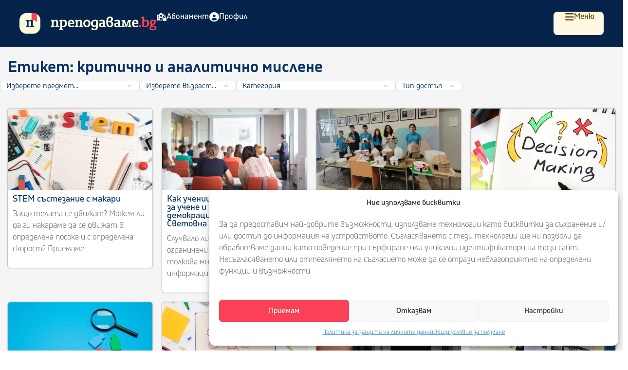

--- FILE ---
content_type: text/html; charset=UTF-8
request_url: https://prepodavame.bg/tag/kritichno-i-analitichno-mislene/
body_size: 80755
content:
<!doctype html>
<html lang="bg-BG" prefix="og: https://ogp.me/ns#">
	<head>
		<meta charset="UTF-8">
		<link rel="profile" href="https://gmpg.org/xfn/11">
		<script type="text/html" id="tmpl-bb-link-preview">
<% if ( link_scrapping ) { %>
	<% if ( link_loading ) { %>
		<span class="bb-url-scrapper-loading bb-ajax-loader"><i class="bb-icon-l bb-icon-spinner animate-spin"></i>Зареждане на предварителен преглед...</span>
	<% } %>
	<% if ( link_success || link_error ) { %>
		<a title="Отмяна на предварителния преглед" href="#" id="bb-close-link-suggestion">Премахване на предварителния преглед</a>
		<div class="bb-link-preview-container">

			<% if ( link_images && link_images.length && link_success && ! link_error && '' !== link_image_index ) { %>
				<div id="bb-url-scrapper-img-holder">
					<div class="bb-link-preview-image">
						<div class="bb-link-preview-image-cover">
							<img src="<%= link_images[link_image_index] %>"/>
						</div>
						<div class="bb-link-preview-icons">
							<%
							if ( link_images.length > 1 ) { %>
								<a data-bp-tooltip-pos="up" data-bp-tooltip="Промяна на изображението" href="#" class="icon-exchange toolbar-button bp-tooltip" id="icon-exchange"><i class="bb-icon-l bb-icon-exchange"></i></a>
							<% } %>
							<% if ( link_images.length ) { %>
								<a data-bp-tooltip-pos="up" data-bp-tooltip="Премахване на изображението" href="#" class="icon-image-slash toolbar-button bp-tooltip" id="bb-link-preview-remove-image"><i class="bb-icon-l bb-icon-image-slash"></i></a>
							<% } %>
							<a data-bp-tooltip-pos="up" data-bp-tooltip="Потвърдете" class="toolbar-button bp-tooltip" href="#" id="bb-link-preview-select-image">
								<i class="bb-icon-check bb-icon-l"></i>
							</a>
						</div>
					</div>
					<% if ( link_images.length > 1 ) { %>
						<div class="bb-url-thumb-nav">
							<button type="button" id="bb-url-prevPicButton"><span class="bb-icon-l bb-icon-angle-left"></span></button>
							<button type="button" id="bb-url-nextPicButton"><span class="bb-icon-l bb-icon-angle-right"></span></button>
							<div id="bb-url-scrapper-img-count">
								Изображение <%= link_image_index + 1 %>&nbsp;на&nbsp;<%= link_images.length %>
							</div>
						</div>
					<% } %>
				</div>
			<% } %>

			<% if ( link_success && ! link_error && link_url ) { %>
				<div class="bb-link-preview-info">
					<% var a = document.createElement('a');
						a.href = link_url;
						var hostname = a.hostname;
						var domainName = hostname.replace('www.', '' );
					%>

					<% if ( 'undefined' !== typeof link_title && link_title.trim() && link_description ) { %>
						<p class="bb-link-preview-link-name"><%= domainName %></p>
					<% } %>

					<% if ( link_success && ! link_error ) { %>
						<p class="bb-link-preview-title"><%= link_title %></p>
					<% } %>

					<% if ( link_success && ! link_error ) { %>
						<div class="bb-link-preview-excerpt"><p><%= link_description %></p></div>
					<% } %>
				</div>
			<% } %>
			<% if ( link_error && ! link_success ) { %>
				<div id="bb-url-error" class="bb-url-error"><%= link_error_msg %></div>
			<% } %>
		</div>
	<% } %>
<% } %>
</script>
<script type="text/html" id="tmpl-profile-card-popup">
	<div id="profile-card" class="bb-profile-card bb-popup-card" data-bp-item-id="" data-bp-item-component="members">

		<div class="skeleton-card">
			<div class="skeleton-card-body">
				<div class="skeleton-card-avatar bb-loading-bg"></div>
				<div class="skeleton-card-entity">
					<div class="skeleton-card-type bb-loading-bg"></div>
					<div class="skeleton-card-heading bb-loading-bg"></div>
					<div class="skeleton-card-meta bb-loading-bg"></div>
				</div>
			</div>
						<div class="skeleton-card-footer skeleton-footer-plain">
				<div class="skeleton-card-button bb-loading-bg"></div>
				<div class="skeleton-card-button bb-loading-bg"></div>
				<div class="skeleton-card-button bb-loading-bg"></div>
			</div>
		</div>

		<div class="bb-card-content">
			<div class="bb-card-body">
				<div class="bb-card-avatar">
					<span class="card-profile-status"></span>
					<img src="" alt="">
				</div>
				<div class="bb-card-entity">
					<div class="bb-card-profile-type"></div>
					<h4 class="bb-card-heading"></h4>
					<div class="bb-card-meta">
						<span class="card-meta-item card-meta-joined">Присъединил се <span></span></span>
						<span class="card-meta-item card-meta-last-active"></span>
													<span class="card-meta-item card-meta-followers"></span>
												</div>
				</div>
			</div>
			<div class="bb-card-footer">
								<div class="bb-card-action bb-card-action-outline">
					<a href="" class="card-button card-button-profile">Преглед на профила</a>
				</div>
			</div>
		</div>

	</div>
</script>
<script type="text/html" id="tmpl-group-card-popup">
	<div id="group-card" class="bb-group-card bb-popup-card" data-bp-item-id="" data-bp-item-component="groups">

		<div class="skeleton-card">
			<div class="skeleton-card-body">
				<div class="skeleton-card-avatar bb-loading-bg"></div>
				<div class="skeleton-card-entity">
					<div class="skeleton-card-heading bb-loading-bg"></div>
					<div class="skeleton-card-meta bb-loading-bg"></div>
				</div>
			</div>
						<div class="skeleton-card-footer skeleton-footer-plain">
				<div class="skeleton-card-button bb-loading-bg"></div>
				<div class="skeleton-card-button bb-loading-bg"></div>
			</div>
		</div>

		<div class="bb-card-content">
			<div class="bb-card-body">
				<div class="bb-card-avatar">
					<img src="" alt="">
				</div>
				<div class="bb-card-entity">
					<h4 class="bb-card-heading"></h4>
					<div class="bb-card-meta">
						<span class="card-meta-item card-meta-status"></span>
						<span class="card-meta-item card-meta-type"></span>
						<span class="card-meta-item card-meta-last-active"></span>
					</div>
					<div class="card-group-members">
						<span class="bs-group-members"></span>
					</div>
				</div>
			</div>
			<div class="bb-card-footer">
								<div class="bb-card-action bb-card-action-outline">
					<a href="" class="card-button card-button-group">View Group</a>
				</div>
			</div>
		</div>

	</div>
</script>

            <style id="bb_learndash_30_custom_colors">

                
                .learndash-wrapper .bb-single-course-sidebar .ld-status.ld-primary-background {
                    background-color: #e2e7ed !important;
                    color: inherit !important;
                }

                .learndash-wrapper .ld-course-status .ld-status.ld-status-progress.ld-primary-background {
                    background-color: #ebe9e6 !important;
                    color: inherit !important;
                }

                .learndash-wrapper .learndash_content_wrap .wpProQuiz_content .wpProQuiz_button_reShowQuestion:hover {
                    background-color: #fff !important;
                }

                .learndash-wrapper .learndash_content_wrap .wpProQuiz_content .wpProQuiz_toplistTable th {
                    background-color: transparent !important;
                }

                .learndash-wrapper .wpProQuiz_content .wpProQuiz_button:not(.wpProQuiz_button_reShowQuestion):not(.wpProQuiz_button_restartQuiz) {
                    color: #fff !important;
                }

                .learndash-wrapper .wpProQuiz_content .wpProQuiz_button.wpProQuiz_button_restartQuiz {
                    color: #fff !important;
                }

                .wpProQuiz_content .wpProQuiz_results > div > .wpProQuiz_button,
                .learndash-wrapper .bb-learndash-content-wrap .ld-item-list .ld-item-list-item a.ld-item-name:hover,
                .learndash-wrapper .bb-learndash-content-wrap .ld-item-list .ld-item-list-item .ld-item-list-item-preview:hover a.ld-item-name .ld-item-title,
                .learndash-wrapper .bb-learndash-content-wrap .ld-item-list .ld-item-list-item .ld-item-list-item-preview:hover .ld-expand-button .ld-icon-arrow-down,
                .lms-topic-sidebar-wrapper .lms-lessions-list > ol li a.bb-lesson-head:hover,
                .learndash-wrapper .bb-learndash-content-wrap .ld-primary-color-hover:hover,
                .learndash-wrapper .learndash_content_wrap .ld-table-list-item-quiz .ld-primary-color-hover:hover .ld-item-title,
                .learndash-wrapper .ld-item-list-item-expanded .ld-table-list-items .ld-table-list-item .ld-table-list-item-quiz .ld-primary-color-hover:hover .ld-item-title,
                .learndash-wrapper .ld-table-list .ld-table-list-items div.ld-table-list-item a.ld-table-list-item-preview:hover .ld-topic-title,
                .lms-lesson-content .bb-type-list li a:hover,
                .lms-lesson-content .lms-quiz-list li a:hover,
                .learndash-wrapper .ld-expand-button.ld-button-alternate:hover .ld-icon-arrow-down,
                .learndash-wrapper .ld-table-list .ld-table-list-items div.ld-table-list-item a.ld-table-list-item-preview:hover .ld-topic-title:before,
                .bb-lessons-list .lms-toggle-lesson i:hover,
                .lms-topic-sidebar-wrapper .lms-course-quizzes-list > ul li a:hover,
                .lms-topic-sidebar-wrapper .lms-course-members-list .course-members-list a:hover,
                .lms-topic-sidebar-wrapper .lms-course-members-list .bb-course-member-wrap > .list-members-extra,
                .lms-topic-sidebar-wrapper .lms-course-members-list .bb-course-member-wrap > .list-members-extra:hover,
                .learndash-wrapper .ld-item-list .ld-item-list-item.ld-item-lesson-item .ld-item-list-item-preview .ld-item-name .ld-item-title .ld-item-components span,
                .bb-about-instructor h5 a:hover,
                .learndash_content_wrap .comment-respond .comment-author:hover,
                .single-sfwd-courses .comment-respond .comment-author:hover {
                    color: #053264 !important;
                }

                .learndash-wrapper .learndash_content_wrap #quiz_continue_link,
                .learndash-wrapper .learndash_content_wrap .learndash_mark_complete_button,
                .learndash-wrapper .learndash_content_wrap #learndash_mark_complete_button,
                .learndash-wrapper .learndash_content_wrap .ld-status-complete,
                .learndash-wrapper .learndash_content_wrap .ld-alert-success .ld-button,
                .learndash-wrapper .learndash_content_wrap .ld-alert-success .ld-alert-icon,
                .wpProQuiz_questionList[data-type="assessment_answer"] .wpProQuiz_questionListItem label.is-selected:before,
                .wpProQuiz_questionList[data-type="single"] .wpProQuiz_questionListItem label.is-selected:before,
                .wpProQuiz_questionList[data-type="multiple"] .wpProQuiz_questionListItem label.is-selected:before {
                    background-color: #053264 !important;
                }

                .wpProQuiz_content .wpProQuiz_results > div > .wpProQuiz_button,
                .wpProQuiz_questionList[data-type="multiple"] .wpProQuiz_questionListItem label.is-selected:before {
                    border-color: #053264 !important;
                }

                .learndash-wrapper .wpProQuiz_content .wpProQuiz_button.wpProQuiz_button_restartQuiz,
                .learndash-wrapper .wpProQuiz_content .wpProQuiz_button.wpProQuiz_button_restartQuiz:hover,
                #learndash-page-content .sfwd-course-nav .learndash_next_prev_link a:hover,
                .bb-cover-list-item .ld-primary-background {
                    background-color: #053264 !important;
                }

                
                
                .lms-topic-sidebar-wrapper .ld-secondary-background,
                .i-progress.i-progress-completed,
                .bb-cover-list-item .ld-secondary-background,
                .learndash-wrapper .ld-status-icon.ld-status-complete.ld-secondary-background,
                .learndash-wrapper .ld-status-icon.ld-quiz-complete,
                .ld-progress-bar .ld-progress-bar-percentage.ld-secondary-background {
                    background-color: #053264 !important;
                }

                .bb-progress .bb-progress-circle {
                    border-color: #053264 !important;
                }

                .learndash-wrapper .ld-alert-success {
                    border-color: #DCDFE3 !important;
                }

                .learndash-wrapper .ld-secondary-in-progress-icon {
                    color: #053264 !important;
                }

                .learndash-wrapper .bb-learndash-content-wrap .ld-secondary-in-progress-icon {
                    border-left-color: #DEDFE2 !important;
                    border-top-color: #DEDFE2 !important;
                }

                
                
                .learndash-wrapper .ld-item-list .ld-item-list-item.ld-item-lesson-item .ld-item-name .ld-item-title .ld-item-components span.ld-status-waiting,
                .learndash-wrapper .ld-item-list .ld-item-list-item.ld-item-lesson-item .ld-item-name .ld-item-title .ld-item-components span.ld-status-waiting span.ld-icon,
                .learndash-wrapper .ld-status-waiting {
                    background-color: #ffd200 !important;
                }

                
            </style>

				<style>img:is([sizes="auto" i], [sizes^="auto," i]) { contain-intrinsic-size: 3000px 1500px }</style>
	
<!-- Search Engine Optimization by Rank Math PRO - https://rankmath.com/ -->
<title>критично и аналитично мислене | Prepodavame.bg</title>
<meta name="robots" content="follow, index, max-snippet:-1, max-video-preview:-1, max-image-preview:large"/>
<link rel="canonical" href="https://prepodavame.bg/tag/kritichno-i-analitichno-mislene/" />
<meta property="og:locale" content="bg_BG" />
<meta property="og:type" content="article" />
<meta property="og:title" content="критично и аналитично мислене | Prepodavame.bg" />
<meta property="og:url" content="https://prepodavame.bg/tag/kritichno-i-analitichno-mislene/" />
<meta property="og:site_name" content="Prepodavame.bg" />
<meta property="article:publisher" content="https://www.facebook.com/prepodavamebg" />
<meta property="fb:app_id" content="424832630072582" />
<meta name="twitter:card" content="summary_large_image" />
<meta name="twitter:title" content="критично и аналитично мислене | Prepodavame.bg" />
<meta name="twitter:site" content="@https://twitter.com/PetkoIvanov47" />
<meta name="twitter:label1" content="Публикации" />
<meta name="twitter:data1" content="90" />
<script type="application/ld+json" class="rank-math-schema-pro">{"@context":"https://schema.org","@graph":[{"@type":"Person","@id":"https://prepodavame.bg/#person","name":"\u041f\u0440\u0435\u043f\u043e\u0434\u0430\u0432\u0430\u043c\u0435","sameAs":["https://www.facebook.com/prepodavamebg","https://twitter.com/https://twitter.com/PetkoIvanov47"],"image":{"@type":"ImageObject","@id":"https://prepodavame.bg/#logo","url":"https://prepodavame.bg/wp-content/uploads/2026/01/prepodavame-logo-icon-liht.svg","contentUrl":"https://prepodavame.bg/wp-content/uploads/2026/01/prepodavame-logo-icon-liht.svg","caption":"Prepodavame.bg","inLanguage":"bg-BG"}},{"@type":"WebSite","@id":"https://prepodavame.bg/#website","url":"https://prepodavame.bg","name":"Prepodavame.bg","alternateName":"\u041f\u0440\u0435\u043f\u043e\u0434\u0430\u0432\u0430\u043c\u0435 \u0431\u0433","publisher":{"@id":"https://prepodavame.bg/#person"},"inLanguage":"bg-BG"},{"@type":"BreadcrumbList","@id":"https://prepodavame.bg/tag/kritichno-i-analitichno-mislene/#breadcrumb","itemListElement":[{"@type":"ListItem","position":"1","item":{"@id":"https://prepodavame.bg","name":"Home"}},{"@type":"ListItem","position":"2","item":{"@id":"https://prepodavame.bg/tag/kritichno-i-analitichno-mislene/","name":"\u043a\u0440\u0438\u0442\u0438\u0447\u043d\u043e \u0438 \u0430\u043d\u0430\u043b\u0438\u0442\u0438\u0447\u043d\u043e \u043c\u0438\u0441\u043b\u0435\u043d\u0435"}}]},{"@type":"CollectionPage","@id":"https://prepodavame.bg/tag/kritichno-i-analitichno-mislene/#webpage","url":"https://prepodavame.bg/tag/kritichno-i-analitichno-mislene/","name":"\u043a\u0440\u0438\u0442\u0438\u0447\u043d\u043e \u0438 \u0430\u043d\u0430\u043b\u0438\u0442\u0438\u0447\u043d\u043e \u043c\u0438\u0441\u043b\u0435\u043d\u0435 | Prepodavame.bg","isPartOf":{"@id":"https://prepodavame.bg/#website"},"inLanguage":"bg-BG","breadcrumb":{"@id":"https://prepodavame.bg/tag/kritichno-i-analitichno-mislene/#breadcrumb"}}]}</script>
<!-- /Rank Math WordPress SEO plugin -->

<link rel='dns-prefetch' href='//www.googletagmanager.com' />
<link rel="alternate" type="application/rss+xml" title="Prepodavame.bg &raquo; Поток" href="https://prepodavame.bg/feed/" />
<link rel="alternate" type="application/rss+xml" title="Prepodavame.bg &raquo; поток за коментари" href="https://prepodavame.bg/comments/feed/" />
<link rel="alternate" type="application/rss+xml" title="Prepodavame.bg &raquo; поток за етикета критично и аналитично мислене " href="https://prepodavame.bg/tag/kritichno-i-analitichno-mislene/feed/" />
<link rel='stylesheet' id='mp-theme-css' href='https://prepodavame.bg/wp-content/plugins/memberpress/css/ui/theme.css?ver=1.12.8rc1' type='text/css' media='all' />
<link rel='stylesheet' id='bp-nouveau-icons-map-css' href='https://prepodavame.bg/wp-content/plugins/buddyboss-platform/bp-templates/bp-nouveau/icons/css/icons-map.min.css?ver=2.14.4' type='text/css' media='all' />
<link rel='stylesheet' id='bp-nouveau-bb-icons-css' href='https://prepodavame.bg/wp-content/plugins/buddyboss-platform/bp-templates/bp-nouveau/icons/css/bb-icons.min.css?ver=1.0.8' type='text/css' media='all' />
<link rel='stylesheet' id='dashicons-css' href='https://prepodavame.bg/wp-includes/css/dashicons.min.css?ver=6.8.3' type='text/css' media='all' />
<link rel='stylesheet' id='bp-nouveau-css' href='https://prepodavame.bg/wp-content/plugins/buddyboss-platform/bp-templates/bp-nouveau/css/buddypress.min.css?ver=2.14.4' type='text/css' media='all' />
<style id='bp-nouveau-inline-css' type='text/css'>
.list-wrap .bs-group-cover a:before{ background:unset; }
body .bp-member-type.bb-current-member-uchitel {background-color:#053264 !important;}body .bp-member-type.bb-current-member-uchitel {color:#ffffff !important;}body .bp-member-type.bb-current-member-direktor {background-color:#fa4155 !important;}body .bp-member-type.bb-current-member-direktor {color:#ffffff !important;}body .bp-member-type.bb-current-member-obrazovatelen-ekspert {background-color:#fafadc !important;}body .bp-member-type.bb-current-member-obrazovatelen-ekspert {color:#053264 !important;}body .bp-member-type.bb-current-member-ekipat-na-prepodavame-bg {background-color:#eeee22 !important;}body .bp-member-type.bb-current-member-ekipat-na-prepodavame-bg {color:#053264 !important;}body .bp-member-type.bb-current-member-avtor-v-prepodavame-bg {background-color:#23ffb9 !important;}body .bp-member-type.bb-current-member-avtor-v-prepodavame-bg {color:#053264 !important;}body .bp-member-type.bb-current-member-ekipat-na-uchilishta-za-primer {background-color:#ff585c !important;}body .bp-member-type.bb-current-member-ekipat-na-uchilishta-za-primer {color:#ffffff !important;}body .bp-member-type.bb-current-member-ekipat-na-zaedno-v-chas {background-color:#00c19f !important;}body .bp-member-type.bb-current-member-ekipat-na-zaedno-v-chas {color:#ffffff !important;}
</style>
<link rel='stylesheet' id='buddyboss_legacy-css' href='https://prepodavame.bg/wp-content/themes/buddyboss-theme/inc/plugins/buddyboss-menu-icons/vendor/kucrut/icon-picker/css/types/buddyboss_legacy.css?ver=1.0' type='text/css' media='all' />
<link rel='stylesheet' id='elusive-css' href='https://prepodavame.bg/wp-content/themes/buddyboss-theme/inc/plugins/buddyboss-menu-icons/vendor/kucrut/icon-picker/css/types/elusive.css?ver=2.0' type='text/css' media='all' />
<link rel='stylesheet' id='font-awesome-css' href='https://prepodavame.bg/wp-content/themes/buddyboss-theme/inc/plugins/buddyboss-menu-icons/vendor/kucrut/icon-picker/css/types/font-awesome.css?ver=4.7.0' type='text/css' media='all' />
<link rel='stylesheet' id='foundation-icons-css' href='https://prepodavame.bg/wp-content/themes/buddyboss-theme/inc/plugins/buddyboss-menu-icons/vendor/kucrut/icon-picker/css/types/foundation-icons.css?ver=3.0' type='text/css' media='all' />
<link rel='stylesheet' id='genericons-css' href='https://prepodavame.bg/wp-content/themes/buddyboss-theme/inc/plugins/buddyboss-menu-icons/vendor/kucrut/icon-picker/css/types/genericons.css?ver=3.4' type='text/css' media='all' />
<link rel='stylesheet' id='wp-block-library-css' href='https://prepodavame.bg/wp-includes/css/dist/block-library/style.min.css?ver=6.8.3' type='text/css' media='all' />
<style id='classic-theme-styles-inline-css' type='text/css'>
/*! This file is auto-generated */
.wp-block-button__link{color:#fff;background-color:#32373c;border-radius:9999px;box-shadow:none;text-decoration:none;padding:calc(.667em + 2px) calc(1.333em + 2px);font-size:1.125em}.wp-block-file__button{background:#32373c;color:#fff;text-decoration:none}
</style>
<link rel='stylesheet' id='a-z-listing-block-css' href='https://prepodavame.bg/wp-content/plugins/a-z-listing/css/a-z-listing-default.css?ver=4.3.1' type='text/css' media='all' />
<link rel='stylesheet' id='bb_theme_block-buddypanel-style-css-css' href='https://prepodavame.bg/wp-content/themes/buddyboss-theme/blocks/buddypanel/build/style-buddypanel.css?ver=0d3f6dc312fb857c6779' type='text/css' media='all' />
<link rel='stylesheet' id='jet-engine-frontend-css' href='https://prepodavame.bg/wp-content/plugins/jet-engine/assets/css/frontend.css?ver=3.7.7' type='text/css' media='all' />
<style id='global-styles-inline-css' type='text/css'>
:root{--wp--preset--aspect-ratio--square: 1;--wp--preset--aspect-ratio--4-3: 4/3;--wp--preset--aspect-ratio--3-4: 3/4;--wp--preset--aspect-ratio--3-2: 3/2;--wp--preset--aspect-ratio--2-3: 2/3;--wp--preset--aspect-ratio--16-9: 16/9;--wp--preset--aspect-ratio--9-16: 9/16;--wp--preset--color--black: #000000;--wp--preset--color--cyan-bluish-gray: #abb8c3;--wp--preset--color--white: #ffffff;--wp--preset--color--pale-pink: #f78da7;--wp--preset--color--vivid-red: #cf2e2e;--wp--preset--color--luminous-vivid-orange: #ff6900;--wp--preset--color--luminous-vivid-amber: #fcb900;--wp--preset--color--light-green-cyan: #7bdcb5;--wp--preset--color--vivid-green-cyan: #00d084;--wp--preset--color--pale-cyan-blue: #8ed1fc;--wp--preset--color--vivid-cyan-blue: #0693e3;--wp--preset--color--vivid-purple: #9b51e0;--wp--preset--gradient--vivid-cyan-blue-to-vivid-purple: linear-gradient(135deg,rgba(6,147,227,1) 0%,rgb(155,81,224) 100%);--wp--preset--gradient--light-green-cyan-to-vivid-green-cyan: linear-gradient(135deg,rgb(122,220,180) 0%,rgb(0,208,130) 100%);--wp--preset--gradient--luminous-vivid-amber-to-luminous-vivid-orange: linear-gradient(135deg,rgba(252,185,0,1) 0%,rgba(255,105,0,1) 100%);--wp--preset--gradient--luminous-vivid-orange-to-vivid-red: linear-gradient(135deg,rgba(255,105,0,1) 0%,rgb(207,46,46) 100%);--wp--preset--gradient--very-light-gray-to-cyan-bluish-gray: linear-gradient(135deg,rgb(238,238,238) 0%,rgb(169,184,195) 100%);--wp--preset--gradient--cool-to-warm-spectrum: linear-gradient(135deg,rgb(74,234,220) 0%,rgb(151,120,209) 20%,rgb(207,42,186) 40%,rgb(238,44,130) 60%,rgb(251,105,98) 80%,rgb(254,248,76) 100%);--wp--preset--gradient--blush-light-purple: linear-gradient(135deg,rgb(255,206,236) 0%,rgb(152,150,240) 100%);--wp--preset--gradient--blush-bordeaux: linear-gradient(135deg,rgb(254,205,165) 0%,rgb(254,45,45) 50%,rgb(107,0,62) 100%);--wp--preset--gradient--luminous-dusk: linear-gradient(135deg,rgb(255,203,112) 0%,rgb(199,81,192) 50%,rgb(65,88,208) 100%);--wp--preset--gradient--pale-ocean: linear-gradient(135deg,rgb(255,245,203) 0%,rgb(182,227,212) 50%,rgb(51,167,181) 100%);--wp--preset--gradient--electric-grass: linear-gradient(135deg,rgb(202,248,128) 0%,rgb(113,206,126) 100%);--wp--preset--gradient--midnight: linear-gradient(135deg,rgb(2,3,129) 0%,rgb(40,116,252) 100%);--wp--preset--font-size--small: 13px;--wp--preset--font-size--medium: 20px;--wp--preset--font-size--large: 36px;--wp--preset--font-size--x-large: 42px;--wp--preset--spacing--20: 0.44rem;--wp--preset--spacing--30: 0.67rem;--wp--preset--spacing--40: 1rem;--wp--preset--spacing--50: 1.5rem;--wp--preset--spacing--60: 2.25rem;--wp--preset--spacing--70: 3.38rem;--wp--preset--spacing--80: 5.06rem;--wp--preset--shadow--natural: 6px 6px 9px rgba(0, 0, 0, 0.2);--wp--preset--shadow--deep: 12px 12px 50px rgba(0, 0, 0, 0.4);--wp--preset--shadow--sharp: 6px 6px 0px rgba(0, 0, 0, 0.2);--wp--preset--shadow--outlined: 6px 6px 0px -3px rgba(255, 255, 255, 1), 6px 6px rgba(0, 0, 0, 1);--wp--preset--shadow--crisp: 6px 6px 0px rgba(0, 0, 0, 1);}:where(.is-layout-flex){gap: 0.5em;}:where(.is-layout-grid){gap: 0.5em;}body .is-layout-flex{display: flex;}.is-layout-flex{flex-wrap: wrap;align-items: center;}.is-layout-flex > :is(*, div){margin: 0;}body .is-layout-grid{display: grid;}.is-layout-grid > :is(*, div){margin: 0;}:where(.wp-block-columns.is-layout-flex){gap: 2em;}:where(.wp-block-columns.is-layout-grid){gap: 2em;}:where(.wp-block-post-template.is-layout-flex){gap: 1.25em;}:where(.wp-block-post-template.is-layout-grid){gap: 1.25em;}.has-black-color{color: var(--wp--preset--color--black) !important;}.has-cyan-bluish-gray-color{color: var(--wp--preset--color--cyan-bluish-gray) !important;}.has-white-color{color: var(--wp--preset--color--white) !important;}.has-pale-pink-color{color: var(--wp--preset--color--pale-pink) !important;}.has-vivid-red-color{color: var(--wp--preset--color--vivid-red) !important;}.has-luminous-vivid-orange-color{color: var(--wp--preset--color--luminous-vivid-orange) !important;}.has-luminous-vivid-amber-color{color: var(--wp--preset--color--luminous-vivid-amber) !important;}.has-light-green-cyan-color{color: var(--wp--preset--color--light-green-cyan) !important;}.has-vivid-green-cyan-color{color: var(--wp--preset--color--vivid-green-cyan) !important;}.has-pale-cyan-blue-color{color: var(--wp--preset--color--pale-cyan-blue) !important;}.has-vivid-cyan-blue-color{color: var(--wp--preset--color--vivid-cyan-blue) !important;}.has-vivid-purple-color{color: var(--wp--preset--color--vivid-purple) !important;}.has-black-background-color{background-color: var(--wp--preset--color--black) !important;}.has-cyan-bluish-gray-background-color{background-color: var(--wp--preset--color--cyan-bluish-gray) !important;}.has-white-background-color{background-color: var(--wp--preset--color--white) !important;}.has-pale-pink-background-color{background-color: var(--wp--preset--color--pale-pink) !important;}.has-vivid-red-background-color{background-color: var(--wp--preset--color--vivid-red) !important;}.has-luminous-vivid-orange-background-color{background-color: var(--wp--preset--color--luminous-vivid-orange) !important;}.has-luminous-vivid-amber-background-color{background-color: var(--wp--preset--color--luminous-vivid-amber) !important;}.has-light-green-cyan-background-color{background-color: var(--wp--preset--color--light-green-cyan) !important;}.has-vivid-green-cyan-background-color{background-color: var(--wp--preset--color--vivid-green-cyan) !important;}.has-pale-cyan-blue-background-color{background-color: var(--wp--preset--color--pale-cyan-blue) !important;}.has-vivid-cyan-blue-background-color{background-color: var(--wp--preset--color--vivid-cyan-blue) !important;}.has-vivid-purple-background-color{background-color: var(--wp--preset--color--vivid-purple) !important;}.has-black-border-color{border-color: var(--wp--preset--color--black) !important;}.has-cyan-bluish-gray-border-color{border-color: var(--wp--preset--color--cyan-bluish-gray) !important;}.has-white-border-color{border-color: var(--wp--preset--color--white) !important;}.has-pale-pink-border-color{border-color: var(--wp--preset--color--pale-pink) !important;}.has-vivid-red-border-color{border-color: var(--wp--preset--color--vivid-red) !important;}.has-luminous-vivid-orange-border-color{border-color: var(--wp--preset--color--luminous-vivid-orange) !important;}.has-luminous-vivid-amber-border-color{border-color: var(--wp--preset--color--luminous-vivid-amber) !important;}.has-light-green-cyan-border-color{border-color: var(--wp--preset--color--light-green-cyan) !important;}.has-vivid-green-cyan-border-color{border-color: var(--wp--preset--color--vivid-green-cyan) !important;}.has-pale-cyan-blue-border-color{border-color: var(--wp--preset--color--pale-cyan-blue) !important;}.has-vivid-cyan-blue-border-color{border-color: var(--wp--preset--color--vivid-cyan-blue) !important;}.has-vivid-purple-border-color{border-color: var(--wp--preset--color--vivid-purple) !important;}.has-vivid-cyan-blue-to-vivid-purple-gradient-background{background: var(--wp--preset--gradient--vivid-cyan-blue-to-vivid-purple) !important;}.has-light-green-cyan-to-vivid-green-cyan-gradient-background{background: var(--wp--preset--gradient--light-green-cyan-to-vivid-green-cyan) !important;}.has-luminous-vivid-amber-to-luminous-vivid-orange-gradient-background{background: var(--wp--preset--gradient--luminous-vivid-amber-to-luminous-vivid-orange) !important;}.has-luminous-vivid-orange-to-vivid-red-gradient-background{background: var(--wp--preset--gradient--luminous-vivid-orange-to-vivid-red) !important;}.has-very-light-gray-to-cyan-bluish-gray-gradient-background{background: var(--wp--preset--gradient--very-light-gray-to-cyan-bluish-gray) !important;}.has-cool-to-warm-spectrum-gradient-background{background: var(--wp--preset--gradient--cool-to-warm-spectrum) !important;}.has-blush-light-purple-gradient-background{background: var(--wp--preset--gradient--blush-light-purple) !important;}.has-blush-bordeaux-gradient-background{background: var(--wp--preset--gradient--blush-bordeaux) !important;}.has-luminous-dusk-gradient-background{background: var(--wp--preset--gradient--luminous-dusk) !important;}.has-pale-ocean-gradient-background{background: var(--wp--preset--gradient--pale-ocean) !important;}.has-electric-grass-gradient-background{background: var(--wp--preset--gradient--electric-grass) !important;}.has-midnight-gradient-background{background: var(--wp--preset--gradient--midnight) !important;}.has-small-font-size{font-size: var(--wp--preset--font-size--small) !important;}.has-medium-font-size{font-size: var(--wp--preset--font-size--medium) !important;}.has-large-font-size{font-size: var(--wp--preset--font-size--large) !important;}.has-x-large-font-size{font-size: var(--wp--preset--font-size--x-large) !important;}
:where(.wp-block-post-template.is-layout-flex){gap: 1.25em;}:where(.wp-block-post-template.is-layout-grid){gap: 1.25em;}
:where(.wp-block-columns.is-layout-flex){gap: 2em;}:where(.wp-block-columns.is-layout-grid){gap: 2em;}
:root :where(.wp-block-pullquote){font-size: 1.5em;line-height: 1.6;}
</style>
<link rel='stylesheet' id='bb-pro-enqueue-scripts-css' href='https://prepodavame.bg/wp-content/plugins/buddyboss-platform-pro/assets/css/index.min.css?ver=2.10.1' type='text/css' media='all' />
<link rel='stylesheet' id='bb-access-control-css' href='https://prepodavame.bg/wp-content/plugins/buddyboss-platform-pro/includes/access-control/assets/css/bb-access-control.min.css?ver=2.10.1' type='text/css' media='all' />
<link rel='stylesheet' id='bb-polls-style-css' href='https://prepodavame.bg/wp-content/plugins/buddyboss-platform-pro/includes/polls/assets/css/bb-polls.min.css?ver=2.10.1' type='text/css' media='all' />
<link rel='stylesheet' id='bb-schedule-posts-css' href='https://prepodavame.bg/wp-content/plugins/buddyboss-platform-pro/includes/schedule-posts/assets/css/bb-schedule-posts.min.css?ver=2.10.1' type='text/css' media='all' />
<link rel='stylesheet' id='bb-activity-post-feature-image-css' href='https://prepodavame.bg/wp-content/plugins/buddyboss-platform-pro/includes/platform-settings/activity/post-feature-image/assets/css/bb-activity-post-feature-image.min.css?ver=2.10.1' type='text/css' media='all' />
<link rel='stylesheet' id='bb-cropper-css-css' href='https://prepodavame.bg/wp-content/plugins/buddyboss-platform/bp-core/css/vendor/cropper.min.css?ver=2.14.4' type='text/css' media='all' />
<link rel='stylesheet' id='bb-meprlms-frontend-css' href='https://prepodavame.bg/wp-content/plugins/buddyboss-platform-pro/includes/integrations/meprlms/assets/css/meprlms-frontend.min.css?ver=2.14.4' type='text/css' media='all' />
<link rel='stylesheet' id='bb-tutorlms-admin-css' href='https://prepodavame.bg/wp-content/plugins/buddyboss-platform-pro/includes/integrations/tutorlms/assets/css/bb-tutorlms-admin.min.css?ver=2.14.4' type='text/css' media='all' />
<link rel='stylesheet' id='bb-sso-login-css' href='https://prepodavame.bg/wp-content/plugins/buddyboss-platform-pro/includes/sso/assets/css/bb-sso-login.min.css?ver=2.10.1' type='text/css' media='all' />
<link rel='stylesheet' id='bp-mentions-css-css' href='https://prepodavame.bg/wp-content/plugins/buddyboss-platform/bp-core/css/mentions.min.css?ver=2.14.4' type='text/css' media='all' />
<link rel='stylesheet' id='learndash_quiz_front_css-css' href='//prepodavame.bg/wp-content/plugins/sfwd-lms/themes/legacy/templates/learndash_quiz_front.min.css?ver=4.25.6' type='text/css' media='all' />
<link rel='stylesheet' id='learndash-front-css' href='//prepodavame.bg/wp-content/plugins/sfwd-lms/themes/ld30/assets/css/learndash.min.css?ver=4.25.6' type='text/css' media='all' />
<style id='learndash-front-inline-css' type='text/css'>
		.learndash-wrapper .ld-item-list .ld-item-list-item.ld-is-next,
		.learndash-wrapper .wpProQuiz_content .wpProQuiz_questionListItem label:focus-within {
			border-color: #053264;
		}

		/*
		.learndash-wrapper a:not(.ld-button):not(#quiz_continue_link):not(.ld-focus-menu-link):not(.btn-blue):not(#quiz_continue_link):not(.ld-js-register-account):not(#ld-focus-mode-course-heading):not(#btn-join):not(.ld-item-name):not(.ld-table-list-item-preview):not(.ld-lesson-item-preview-heading),
		 */

		.learndash-wrapper .ld-breadcrumbs a,
		.learndash-wrapper .ld-lesson-item.ld-is-current-lesson .ld-lesson-item-preview-heading,
		.learndash-wrapper .ld-lesson-item.ld-is-current-lesson .ld-lesson-title,
		.learndash-wrapper .ld-primary-color-hover:hover,
		.learndash-wrapper .ld-primary-color,
		.learndash-wrapper .ld-primary-color-hover:hover,
		.learndash-wrapper .ld-primary-color,
		.learndash-wrapper .ld-tabs .ld-tabs-navigation .ld-tab.ld-active,
		.learndash-wrapper .ld-button.ld-button-transparent,
		.learndash-wrapper .ld-button.ld-button-reverse,
		.learndash-wrapper .ld-icon-certificate,
		.learndash-wrapper .ld-login-modal .ld-login-modal-login .ld-modal-heading,
		#wpProQuiz_user_content a,
		.learndash-wrapper .ld-item-list .ld-item-list-item a.ld-item-name:hover,
		.learndash-wrapper .ld-focus-comments__heading-actions .ld-expand-button,
		.learndash-wrapper .ld-focus-comments__heading a,
		.learndash-wrapper .ld-focus-comments .comment-respond a,
		.learndash-wrapper .ld-focus-comment .ld-comment-reply a.comment-reply-link:hover,
		.learndash-wrapper .ld-expand-button.ld-button-alternate {
			color: #053264 !important;
		}

		.learndash-wrapper .ld-focus-comment.bypostauthor>.ld-comment-wrapper,
		.learndash-wrapper .ld-focus-comment.role-group_leader>.ld-comment-wrapper,
		.learndash-wrapper .ld-focus-comment.role-administrator>.ld-comment-wrapper {
			background-color:rgba(5, 50, 100, 0.03) !important;
		}


		.learndash-wrapper .ld-primary-background,
		.learndash-wrapper .ld-tabs .ld-tabs-navigation .ld-tab.ld-active:after {
			background: #053264 !important;
		}



		.learndash-wrapper .ld-course-navigation .ld-lesson-item.ld-is-current-lesson .ld-status-incomplete,
		.learndash-wrapper .ld-focus-comment.bypostauthor:not(.ptype-sfwd-assignment) >.ld-comment-wrapper>.ld-comment-avatar img,
		.learndash-wrapper .ld-focus-comment.role-group_leader>.ld-comment-wrapper>.ld-comment-avatar img,
		.learndash-wrapper .ld-focus-comment.role-administrator>.ld-comment-wrapper>.ld-comment-avatar img {
			border-color: #053264 !important;
		}



		.learndash-wrapper .ld-loading::before {
			border-top:3px solid #053264 !important;
		}

		.learndash-wrapper .ld-button:hover:not([disabled]):not(.ld-button-transparent):not(.ld--ignore-inline-css),
		#learndash-tooltips .ld-tooltip:after,
		#learndash-tooltips .ld-tooltip,
		.ld-tooltip:not(.ld-tooltip--modern) [role="tooltip"],
		.learndash-wrapper .ld-primary-background,
		.learndash-wrapper .btn-join:not(.ld--ignore-inline-css),
		.learndash-wrapper #btn-join:not(.ld--ignore-inline-css),
		.learndash-wrapper .ld-button:not([disabled]):not(.ld-button-reverse):not(.ld-button-transparent):not(.ld--ignore-inline-css),
		.learndash-wrapper .ld-expand-button:not([disabled]),
		.learndash-wrapper .wpProQuiz_content .wpProQuiz_button:not([disabled]):not(.wpProQuiz_button_reShowQuestion):not(.wpProQuiz_button_restartQuiz),
		.learndash-wrapper .wpProQuiz_content .wpProQuiz_button2:not([disabled]),
		.learndash-wrapper .ld-focus .ld-focus-sidebar .ld-course-navigation-heading,
		.learndash-wrapper .ld-focus-comments .form-submit #submit,
		.learndash-wrapper .ld-login-modal input[type='submit']:not([disabled]),
		.learndash-wrapper .ld-login-modal .ld-login-modal-register:not([disabled]),
		.learndash-wrapper .wpProQuiz_content .wpProQuiz_certificate a.btn-blue:not([disabled]),
		.learndash-wrapper .ld-focus .ld-focus-header .ld-user-menu .ld-user-menu-items a:not([disabled]),
		#wpProQuiz_user_content table.wp-list-table thead th,
		#wpProQuiz_overlay_close:not([disabled]),
		.learndash-wrapper .ld-expand-button.ld-button-alternate:not([disabled]) .ld-icon {
			background-color: #053264 !important;
			color: #ffffff;
		}

		.learndash-wrapper .ld-focus .ld-focus-sidebar .ld-focus-sidebar-trigger:not([disabled]):not(:hover):not(:focus) .ld-icon {
			background-color: #053264;
		}

		.learndash-wrapper .ld-focus .ld-focus-sidebar .ld-focus-sidebar-trigger:hover .ld-icon,
		.learndash-wrapper .ld-focus .ld-focus-sidebar .ld-focus-sidebar-trigger:focus .ld-icon {
			border-color: #053264;
			color: #053264;
		}

		.learndash-wrapper .ld-button:focus:not(.ld-button-transparent):not(.ld--ignore-inline-css),
		.learndash-wrapper .btn-join:focus:not(.ld--ignore-inline-css),
		.learndash-wrapper #btn-join:focus:not(.ld--ignore-inline-css),
		.learndash-wrapper .ld-expand-button:focus,
		.learndash-wrapper .wpProQuiz_content .wpProQuiz_button:not(.wpProQuiz_button_reShowQuestion):focus:not(.wpProQuiz_button_restartQuiz),
		.learndash-wrapper .wpProQuiz_content .wpProQuiz_button2:focus,
		.learndash-wrapper .ld-focus-comments .form-submit #submit,
		.learndash-wrapper .ld-login-modal input[type='submit']:focus,
		.learndash-wrapper .ld-login-modal .ld-login-modal-register:focus,
		.learndash-wrapper .wpProQuiz_content .wpProQuiz_certificate a.btn-blue:focus {
			opacity: 0.75; /* Replicates the hover/focus states pre-4.21.3. */
			outline-color: #053264;
		}

		.learndash-wrapper .ld-button:hover:not(.ld-button-transparent):not(.ld--ignore-inline-css),
		.learndash-wrapper .btn-join:hover:not(.ld--ignore-inline-css),
		.learndash-wrapper #btn-join:hover:not(.ld--ignore-inline-css),
		.learndash-wrapper .ld-expand-button:hover,
		.learndash-wrapper .wpProQuiz_content .wpProQuiz_button:not(.wpProQuiz_button_reShowQuestion):hover:not(.wpProQuiz_button_restartQuiz),
		.learndash-wrapper .wpProQuiz_content .wpProQuiz_button2:hover,
		.learndash-wrapper .ld-focus-comments .form-submit #submit,
		.learndash-wrapper .ld-login-modal input[type='submit']:hover,
		.learndash-wrapper .ld-login-modal .ld-login-modal-register:hover,
		.learndash-wrapper .wpProQuiz_content .wpProQuiz_certificate a.btn-blue:hover {
			background-color: #053264; /* Replicates the hover/focus states pre-4.21.3. */
			opacity: 0.85; /* Replicates the hover/focus states pre-4.21.3. */
		}

		.learndash-wrapper .ld-item-list .ld-item-search .ld-closer:focus {
			border-color: #053264;
		}

		.learndash-wrapper .ld-focus .ld-focus-header .ld-user-menu .ld-user-menu-items:before {
			border-bottom-color: #053264 !important;
		}

		.learndash-wrapper .ld-button.ld-button-transparent:hover {
			background: transparent !important;
		}

		.learndash-wrapper .ld-button.ld-button-transparent:focus {
			outline-color: #053264;
		}

		.learndash-wrapper .ld-focus .ld-focus-header .sfwd-mark-complete .learndash_mark_complete_button:not(.ld--ignore-inline-css),
		.learndash-wrapper .ld-focus .ld-focus-header #sfwd-mark-complete #learndash_mark_complete_button,
		.learndash-wrapper .ld-button.ld-button-transparent,
		.learndash-wrapper .ld-button.ld-button-alternate,
		.learndash-wrapper .ld-expand-button.ld-button-alternate {
			background-color:transparent !important;
		}

		.learndash-wrapper .ld-focus-header .ld-user-menu .ld-user-menu-items a,
		.learndash-wrapper .ld-button.ld-button-reverse:hover,
		.learndash-wrapper .ld-alert-success .ld-alert-icon.ld-icon-certificate,
		.learndash-wrapper .ld-alert-warning .ld-button,
		.learndash-wrapper .ld-primary-background.ld-status {
			color:white !important;
		}

		.learndash-wrapper .ld-status.ld-status-unlocked {
			background-color: rgba(5,50,100,0.2) !important;
			color: #053264 !important;
		}

		.learndash-wrapper .wpProQuiz_content .wpProQuiz_addToplist {
			background-color: rgba(5,50,100,0.1) !important;
			border: 1px solid #053264 !important;
		}

		.learndash-wrapper .wpProQuiz_content .wpProQuiz_toplistTable th {
			background: #053264 !important;
		}

		.learndash-wrapper .wpProQuiz_content .wpProQuiz_toplistTrOdd {
			background-color: rgba(5,50,100,0.1) !important;
		}


		.learndash-wrapper .wpProQuiz_content .wpProQuiz_time_limit .wpProQuiz_progress {
			background-color: #053264 !important;
		}
		
		.learndash-wrapper #quiz_continue_link,
		.learndash-wrapper .ld-secondary-background,
		.learndash-wrapper .learndash_mark_complete_button:not(.ld--ignore-inline-css),
		.learndash-wrapper #learndash_mark_complete_button,
		.learndash-wrapper .ld-status-complete,
		.learndash-wrapper .ld-alert-success .ld-button,
		.learndash-wrapper .ld-alert-success .ld-alert-icon {
			background-color: #053264 !important;
		}

		.learndash-wrapper #quiz_continue_link:focus,
		.learndash-wrapper .learndash_mark_complete_button:focus:not(.ld--ignore-inline-css),
		.learndash-wrapper #learndash_mark_complete_button:focus,
		.learndash-wrapper .ld-alert-success .ld-button:focus {
			outline-color: #053264;
		}

		.learndash-wrapper .wpProQuiz_content a#quiz_continue_link {
			background-color: #053264 !important;
		}

		.learndash-wrapper .wpProQuiz_content a#quiz_continue_link:focus {
			outline-color: #053264;
		}

		.learndash-wrapper .course_progress .sending_progress_bar {
			background: #053264 !important;
		}

		.learndash-wrapper .wpProQuiz_content .wpProQuiz_button_reShowQuestion:hover, .learndash-wrapper .wpProQuiz_content .wpProQuiz_button_restartQuiz:hover {
			background-color: #053264 !important;
			opacity: 0.75;
		}

		.learndash-wrapper .wpProQuiz_content .wpProQuiz_button_reShowQuestion:focus,
		.learndash-wrapper .wpProQuiz_content .wpProQuiz_button_restartQuiz:focus {
			outline-color: #053264;
		}

		.learndash-wrapper .ld-secondary-color-hover:hover,
		.learndash-wrapper .ld-secondary-color,
		.learndash-wrapper .ld-focus .ld-focus-header .sfwd-mark-complete .learndash_mark_complete_button:not(.ld--ignore-inline-css),
		.learndash-wrapper .ld-focus .ld-focus-header #sfwd-mark-complete #learndash_mark_complete_button,
		.learndash-wrapper .ld-focus .ld-focus-header .sfwd-mark-complete:after {
			color: #053264 !important;
		}

		.learndash-wrapper .ld-secondary-in-progress-icon {
			border-left-color: #053264 !important;
			border-top-color: #053264 !important;
		}

		.learndash-wrapper .ld-alert-success {
			border-color: #053264;
			background-color: transparent !important;
			color: #053264;
		}

		
</style>
<link rel='stylesheet' id='ldx-design-upgrade-learndash-css' href='https://prepodavame.bg/wp-content/plugins/design-upgrade-learndash/assets/css/ld3.css?ver=2.12' type='text/css' media='all' />
<link rel='stylesheet' id='learndash-css' href='//prepodavame.bg/wp-content/plugins/sfwd-lms/src/assets/dist/css/styles.css?ver=4.25.6' type='text/css' media='all' />
<link rel='stylesheet' id='jquery-dropdown-css-css' href='//prepodavame.bg/wp-content/plugins/sfwd-lms/assets/css/jquery.dropdown.min.css?ver=4.25.6' type='text/css' media='all' />
<link rel='stylesheet' id='learndash_lesson_video-css' href='//prepodavame.bg/wp-content/plugins/sfwd-lms/themes/legacy/templates/learndash_lesson_video.min.css?ver=4.25.6' type='text/css' media='all' />
<link rel='stylesheet' id='learndash-admin-bar-css' href='https://prepodavame.bg/wp-content/plugins/sfwd-lms/src/assets/dist/css/admin-bar/styles.css?ver=4.25.6' type='text/css' media='all' />
<link rel='stylesheet' id='learndash-course-grid-skin-grid-css' href='https://prepodavame.bg/wp-content/plugins/sfwd-lms/includes/course-grid/templates/skins/grid/style.css?ver=4.25.6' type='text/css' media='all' />
<link rel='stylesheet' id='learndash-course-grid-pagination-css' href='https://prepodavame.bg/wp-content/plugins/sfwd-lms/includes/course-grid/templates/pagination/style.css?ver=4.25.6' type='text/css' media='all' />
<link rel='stylesheet' id='learndash-course-grid-filter-css' href='https://prepodavame.bg/wp-content/plugins/sfwd-lms/includes/course-grid/templates/filter/style.css?ver=4.25.6' type='text/css' media='all' />
<link rel='stylesheet' id='learndash-course-grid-card-grid-1-css' href='https://prepodavame.bg/wp-content/plugins/sfwd-lms/includes/course-grid/templates/cards/grid-1/style.css?ver=4.25.6' type='text/css' media='all' />
<link rel='stylesheet' id='cmplz-general-css' href='https://prepodavame.bg/wp-content/plugins/complianz-gdpr-premium/assets/css/cookieblocker.min.css?ver=1749138169' type='text/css' media='all' />
<link rel='stylesheet' id='redux-extendify-styles-css' href='https://prepodavame.bg/wp-content/themes/buddyboss-theme/inc/admin/framework/redux-core/assets/css/extendify-utilities.css?ver=4.4.11' type='text/css' media='all' />
<link rel='stylesheet' id='jet-fb-option-field-select-css' href='https://prepodavame.bg/wp-content/plugins/jetformbuilder/modules/option-field/assets/build/select.css?ver=0edd78a6f12e2b918b82' type='text/css' media='all' />
<link rel='stylesheet' id='jet-fb-option-field-checkbox-css' href='https://prepodavame.bg/wp-content/plugins/jetformbuilder/modules/option-field/assets/build/checkbox.css?ver=f54eb583054648e8615b' type='text/css' media='all' />
<link rel='stylesheet' id='jet-fb-option-field-radio-css' href='https://prepodavame.bg/wp-content/plugins/jetformbuilder/modules/option-field/assets/build/radio.css?ver=7c6d0d4d7df91e6bd6a4' type='text/css' media='all' />
<link rel='stylesheet' id='jet-fb-advanced-choices-css' href='https://prepodavame.bg/wp-content/plugins/jetformbuilder/modules/advanced-choices/assets/build/main.css?ver=ca05550a7cac3b9b55a3' type='text/css' media='all' />
<link rel='stylesheet' id='jet-fb-wysiwyg-css' href='https://prepodavame.bg/wp-content/plugins/jetformbuilder/modules/wysiwyg/assets/build/wysiwyg.css?ver=5a4d16fb6d7a94700261' type='text/css' media='all' />
<link rel='stylesheet' id='jet-fb-switcher-css' href='https://prepodavame.bg/wp-content/plugins/jetformbuilder/modules/switcher/assets/build/switcher.css?ver=06c887a8b9195e5a119d' type='text/css' media='all' />
<link rel='stylesheet' id='elementor-frontend-css' href='https://prepodavame.bg/wp-content/plugins/elementor/assets/css/frontend.min.css?ver=3.33.2' type='text/css' media='all' />
<style id='elementor-frontend-inline-css' type='text/css'>
@-webkit-keyframes ha_fadeIn{0%{opacity:0}to{opacity:1}}@keyframes ha_fadeIn{0%{opacity:0}to{opacity:1}}@-webkit-keyframes ha_zoomIn{0%{opacity:0;-webkit-transform:scale3d(.3,.3,.3);transform:scale3d(.3,.3,.3)}50%{opacity:1}}@keyframes ha_zoomIn{0%{opacity:0;-webkit-transform:scale3d(.3,.3,.3);transform:scale3d(.3,.3,.3)}50%{opacity:1}}@-webkit-keyframes ha_rollIn{0%{opacity:0;-webkit-transform:translate3d(-100%,0,0) rotate3d(0,0,1,-120deg);transform:translate3d(-100%,0,0) rotate3d(0,0,1,-120deg)}to{opacity:1}}@keyframes ha_rollIn{0%{opacity:0;-webkit-transform:translate3d(-100%,0,0) rotate3d(0,0,1,-120deg);transform:translate3d(-100%,0,0) rotate3d(0,0,1,-120deg)}to{opacity:1}}@-webkit-keyframes ha_bounce{0%,20%,53%,to{-webkit-animation-timing-function:cubic-bezier(.215,.61,.355,1);animation-timing-function:cubic-bezier(.215,.61,.355,1)}40%,43%{-webkit-transform:translate3d(0,-30px,0) scaleY(1.1);transform:translate3d(0,-30px,0) scaleY(1.1);-webkit-animation-timing-function:cubic-bezier(.755,.05,.855,.06);animation-timing-function:cubic-bezier(.755,.05,.855,.06)}70%{-webkit-transform:translate3d(0,-15px,0) scaleY(1.05);transform:translate3d(0,-15px,0) scaleY(1.05);-webkit-animation-timing-function:cubic-bezier(.755,.05,.855,.06);animation-timing-function:cubic-bezier(.755,.05,.855,.06)}80%{-webkit-transition-timing-function:cubic-bezier(.215,.61,.355,1);transition-timing-function:cubic-bezier(.215,.61,.355,1);-webkit-transform:translate3d(0,0,0) scaleY(.95);transform:translate3d(0,0,0) scaleY(.95)}90%{-webkit-transform:translate3d(0,-4px,0) scaleY(1.02);transform:translate3d(0,-4px,0) scaleY(1.02)}}@keyframes ha_bounce{0%,20%,53%,to{-webkit-animation-timing-function:cubic-bezier(.215,.61,.355,1);animation-timing-function:cubic-bezier(.215,.61,.355,1)}40%,43%{-webkit-transform:translate3d(0,-30px,0) scaleY(1.1);transform:translate3d(0,-30px,0) scaleY(1.1);-webkit-animation-timing-function:cubic-bezier(.755,.05,.855,.06);animation-timing-function:cubic-bezier(.755,.05,.855,.06)}70%{-webkit-transform:translate3d(0,-15px,0) scaleY(1.05);transform:translate3d(0,-15px,0) scaleY(1.05);-webkit-animation-timing-function:cubic-bezier(.755,.05,.855,.06);animation-timing-function:cubic-bezier(.755,.05,.855,.06)}80%{-webkit-transition-timing-function:cubic-bezier(.215,.61,.355,1);transition-timing-function:cubic-bezier(.215,.61,.355,1);-webkit-transform:translate3d(0,0,0) scaleY(.95);transform:translate3d(0,0,0) scaleY(.95)}90%{-webkit-transform:translate3d(0,-4px,0) scaleY(1.02);transform:translate3d(0,-4px,0) scaleY(1.02)}}@-webkit-keyframes ha_bounceIn{0%,20%,40%,60%,80%,to{-webkit-animation-timing-function:cubic-bezier(.215,.61,.355,1);animation-timing-function:cubic-bezier(.215,.61,.355,1)}0%{opacity:0;-webkit-transform:scale3d(.3,.3,.3);transform:scale3d(.3,.3,.3)}20%{-webkit-transform:scale3d(1.1,1.1,1.1);transform:scale3d(1.1,1.1,1.1)}40%{-webkit-transform:scale3d(.9,.9,.9);transform:scale3d(.9,.9,.9)}60%{opacity:1;-webkit-transform:scale3d(1.03,1.03,1.03);transform:scale3d(1.03,1.03,1.03)}80%{-webkit-transform:scale3d(.97,.97,.97);transform:scale3d(.97,.97,.97)}to{opacity:1}}@keyframes ha_bounceIn{0%,20%,40%,60%,80%,to{-webkit-animation-timing-function:cubic-bezier(.215,.61,.355,1);animation-timing-function:cubic-bezier(.215,.61,.355,1)}0%{opacity:0;-webkit-transform:scale3d(.3,.3,.3);transform:scale3d(.3,.3,.3)}20%{-webkit-transform:scale3d(1.1,1.1,1.1);transform:scale3d(1.1,1.1,1.1)}40%{-webkit-transform:scale3d(.9,.9,.9);transform:scale3d(.9,.9,.9)}60%{opacity:1;-webkit-transform:scale3d(1.03,1.03,1.03);transform:scale3d(1.03,1.03,1.03)}80%{-webkit-transform:scale3d(.97,.97,.97);transform:scale3d(.97,.97,.97)}to{opacity:1}}@-webkit-keyframes ha_flipInX{0%{opacity:0;-webkit-transform:perspective(400px) rotate3d(1,0,0,90deg);transform:perspective(400px) rotate3d(1,0,0,90deg);-webkit-animation-timing-function:ease-in;animation-timing-function:ease-in}40%{-webkit-transform:perspective(400px) rotate3d(1,0,0,-20deg);transform:perspective(400px) rotate3d(1,0,0,-20deg);-webkit-animation-timing-function:ease-in;animation-timing-function:ease-in}60%{opacity:1;-webkit-transform:perspective(400px) rotate3d(1,0,0,10deg);transform:perspective(400px) rotate3d(1,0,0,10deg)}80%{-webkit-transform:perspective(400px) rotate3d(1,0,0,-5deg);transform:perspective(400px) rotate3d(1,0,0,-5deg)}}@keyframes ha_flipInX{0%{opacity:0;-webkit-transform:perspective(400px) rotate3d(1,0,0,90deg);transform:perspective(400px) rotate3d(1,0,0,90deg);-webkit-animation-timing-function:ease-in;animation-timing-function:ease-in}40%{-webkit-transform:perspective(400px) rotate3d(1,0,0,-20deg);transform:perspective(400px) rotate3d(1,0,0,-20deg);-webkit-animation-timing-function:ease-in;animation-timing-function:ease-in}60%{opacity:1;-webkit-transform:perspective(400px) rotate3d(1,0,0,10deg);transform:perspective(400px) rotate3d(1,0,0,10deg)}80%{-webkit-transform:perspective(400px) rotate3d(1,0,0,-5deg);transform:perspective(400px) rotate3d(1,0,0,-5deg)}}@-webkit-keyframes ha_flipInY{0%{opacity:0;-webkit-transform:perspective(400px) rotate3d(0,1,0,90deg);transform:perspective(400px) rotate3d(0,1,0,90deg);-webkit-animation-timing-function:ease-in;animation-timing-function:ease-in}40%{-webkit-transform:perspective(400px) rotate3d(0,1,0,-20deg);transform:perspective(400px) rotate3d(0,1,0,-20deg);-webkit-animation-timing-function:ease-in;animation-timing-function:ease-in}60%{opacity:1;-webkit-transform:perspective(400px) rotate3d(0,1,0,10deg);transform:perspective(400px) rotate3d(0,1,0,10deg)}80%{-webkit-transform:perspective(400px) rotate3d(0,1,0,-5deg);transform:perspective(400px) rotate3d(0,1,0,-5deg)}}@keyframes ha_flipInY{0%{opacity:0;-webkit-transform:perspective(400px) rotate3d(0,1,0,90deg);transform:perspective(400px) rotate3d(0,1,0,90deg);-webkit-animation-timing-function:ease-in;animation-timing-function:ease-in}40%{-webkit-transform:perspective(400px) rotate3d(0,1,0,-20deg);transform:perspective(400px) rotate3d(0,1,0,-20deg);-webkit-animation-timing-function:ease-in;animation-timing-function:ease-in}60%{opacity:1;-webkit-transform:perspective(400px) rotate3d(0,1,0,10deg);transform:perspective(400px) rotate3d(0,1,0,10deg)}80%{-webkit-transform:perspective(400px) rotate3d(0,1,0,-5deg);transform:perspective(400px) rotate3d(0,1,0,-5deg)}}@-webkit-keyframes ha_swing{20%{-webkit-transform:rotate3d(0,0,1,15deg);transform:rotate3d(0,0,1,15deg)}40%{-webkit-transform:rotate3d(0,0,1,-10deg);transform:rotate3d(0,0,1,-10deg)}60%{-webkit-transform:rotate3d(0,0,1,5deg);transform:rotate3d(0,0,1,5deg)}80%{-webkit-transform:rotate3d(0,0,1,-5deg);transform:rotate3d(0,0,1,-5deg)}}@keyframes ha_swing{20%{-webkit-transform:rotate3d(0,0,1,15deg);transform:rotate3d(0,0,1,15deg)}40%{-webkit-transform:rotate3d(0,0,1,-10deg);transform:rotate3d(0,0,1,-10deg)}60%{-webkit-transform:rotate3d(0,0,1,5deg);transform:rotate3d(0,0,1,5deg)}80%{-webkit-transform:rotate3d(0,0,1,-5deg);transform:rotate3d(0,0,1,-5deg)}}@-webkit-keyframes ha_slideInDown{0%{visibility:visible;-webkit-transform:translate3d(0,-100%,0);transform:translate3d(0,-100%,0)}}@keyframes ha_slideInDown{0%{visibility:visible;-webkit-transform:translate3d(0,-100%,0);transform:translate3d(0,-100%,0)}}@-webkit-keyframes ha_slideInUp{0%{visibility:visible;-webkit-transform:translate3d(0,100%,0);transform:translate3d(0,100%,0)}}@keyframes ha_slideInUp{0%{visibility:visible;-webkit-transform:translate3d(0,100%,0);transform:translate3d(0,100%,0)}}@-webkit-keyframes ha_slideInLeft{0%{visibility:visible;-webkit-transform:translate3d(-100%,0,0);transform:translate3d(-100%,0,0)}}@keyframes ha_slideInLeft{0%{visibility:visible;-webkit-transform:translate3d(-100%,0,0);transform:translate3d(-100%,0,0)}}@-webkit-keyframes ha_slideInRight{0%{visibility:visible;-webkit-transform:translate3d(100%,0,0);transform:translate3d(100%,0,0)}}@keyframes ha_slideInRight{0%{visibility:visible;-webkit-transform:translate3d(100%,0,0);transform:translate3d(100%,0,0)}}.ha_fadeIn{-webkit-animation-name:ha_fadeIn;animation-name:ha_fadeIn}.ha_zoomIn{-webkit-animation-name:ha_zoomIn;animation-name:ha_zoomIn}.ha_rollIn{-webkit-animation-name:ha_rollIn;animation-name:ha_rollIn}.ha_bounce{-webkit-transform-origin:center bottom;-ms-transform-origin:center bottom;transform-origin:center bottom;-webkit-animation-name:ha_bounce;animation-name:ha_bounce}.ha_bounceIn{-webkit-animation-name:ha_bounceIn;animation-name:ha_bounceIn;-webkit-animation-duration:.75s;-webkit-animation-duration:calc(var(--animate-duration)*.75);animation-duration:.75s;animation-duration:calc(var(--animate-duration)*.75)}.ha_flipInX,.ha_flipInY{-webkit-animation-name:ha_flipInX;animation-name:ha_flipInX;-webkit-backface-visibility:visible!important;backface-visibility:visible!important}.ha_flipInY{-webkit-animation-name:ha_flipInY;animation-name:ha_flipInY}.ha_swing{-webkit-transform-origin:top center;-ms-transform-origin:top center;transform-origin:top center;-webkit-animation-name:ha_swing;animation-name:ha_swing}.ha_slideInDown{-webkit-animation-name:ha_slideInDown;animation-name:ha_slideInDown}.ha_slideInUp{-webkit-animation-name:ha_slideInUp;animation-name:ha_slideInUp}.ha_slideInLeft{-webkit-animation-name:ha_slideInLeft;animation-name:ha_slideInLeft}.ha_slideInRight{-webkit-animation-name:ha_slideInRight;animation-name:ha_slideInRight}.ha-css-transform-yes{-webkit-transition-duration:var(--ha-tfx-transition-duration, .2s);transition-duration:var(--ha-tfx-transition-duration, .2s);-webkit-transition-property:-webkit-transform;transition-property:transform;transition-property:transform,-webkit-transform;-webkit-transform:translate(var(--ha-tfx-translate-x, 0),var(--ha-tfx-translate-y, 0)) scale(var(--ha-tfx-scale-x, 1),var(--ha-tfx-scale-y, 1)) skew(var(--ha-tfx-skew-x, 0),var(--ha-tfx-skew-y, 0)) rotateX(var(--ha-tfx-rotate-x, 0)) rotateY(var(--ha-tfx-rotate-y, 0)) rotateZ(var(--ha-tfx-rotate-z, 0));transform:translate(var(--ha-tfx-translate-x, 0),var(--ha-tfx-translate-y, 0)) scale(var(--ha-tfx-scale-x, 1),var(--ha-tfx-scale-y, 1)) skew(var(--ha-tfx-skew-x, 0),var(--ha-tfx-skew-y, 0)) rotateX(var(--ha-tfx-rotate-x, 0)) rotateY(var(--ha-tfx-rotate-y, 0)) rotateZ(var(--ha-tfx-rotate-z, 0))}.ha-css-transform-yes:hover{-webkit-transform:translate(var(--ha-tfx-translate-x-hover, var(--ha-tfx-translate-x, 0)),var(--ha-tfx-translate-y-hover, var(--ha-tfx-translate-y, 0))) scale(var(--ha-tfx-scale-x-hover, var(--ha-tfx-scale-x, 1)),var(--ha-tfx-scale-y-hover, var(--ha-tfx-scale-y, 1))) skew(var(--ha-tfx-skew-x-hover, var(--ha-tfx-skew-x, 0)),var(--ha-tfx-skew-y-hover, var(--ha-tfx-skew-y, 0))) rotateX(var(--ha-tfx-rotate-x-hover, var(--ha-tfx-rotate-x, 0))) rotateY(var(--ha-tfx-rotate-y-hover, var(--ha-tfx-rotate-y, 0))) rotateZ(var(--ha-tfx-rotate-z-hover, var(--ha-tfx-rotate-z, 0)));transform:translate(var(--ha-tfx-translate-x-hover, var(--ha-tfx-translate-x, 0)),var(--ha-tfx-translate-y-hover, var(--ha-tfx-translate-y, 0))) scale(var(--ha-tfx-scale-x-hover, var(--ha-tfx-scale-x, 1)),var(--ha-tfx-scale-y-hover, var(--ha-tfx-scale-y, 1))) skew(var(--ha-tfx-skew-x-hover, var(--ha-tfx-skew-x, 0)),var(--ha-tfx-skew-y-hover, var(--ha-tfx-skew-y, 0))) rotateX(var(--ha-tfx-rotate-x-hover, var(--ha-tfx-rotate-x, 0))) rotateY(var(--ha-tfx-rotate-y-hover, var(--ha-tfx-rotate-y, 0))) rotateZ(var(--ha-tfx-rotate-z-hover, var(--ha-tfx-rotate-z, 0)))}.happy-addon>.elementor-widget-container{word-wrap:break-word;overflow-wrap:break-word}.happy-addon>.elementor-widget-container,.happy-addon>.elementor-widget-container *{-webkit-box-sizing:border-box;box-sizing:border-box}.happy-addon:not(:has(.elementor-widget-container)),.happy-addon:not(:has(.elementor-widget-container)) *{-webkit-box-sizing:border-box;box-sizing:border-box;word-wrap:break-word;overflow-wrap:break-word}.happy-addon p:empty{display:none}.happy-addon .elementor-inline-editing{min-height:auto!important}.happy-addon-pro img{max-width:100%;height:auto;-o-object-fit:cover;object-fit:cover}.ha-screen-reader-text{position:absolute;overflow:hidden;clip:rect(1px,1px,1px,1px);margin:-1px;padding:0;width:1px;height:1px;border:0;word-wrap:normal!important;-webkit-clip-path:inset(50%);clip-path:inset(50%)}.ha-has-bg-overlay>.elementor-widget-container{position:relative;z-index:1}.ha-has-bg-overlay>.elementor-widget-container:before{position:absolute;top:0;left:0;z-index:-1;width:100%;height:100%;content:""}.ha-has-bg-overlay:not(:has(.elementor-widget-container)){position:relative;z-index:1}.ha-has-bg-overlay:not(:has(.elementor-widget-container)):before{position:absolute;top:0;left:0;z-index:-1;width:100%;height:100%;content:""}.ha-popup--is-enabled .ha-js-popup,.ha-popup--is-enabled .ha-js-popup img{cursor:-webkit-zoom-in!important;cursor:zoom-in!important}.mfp-wrap .mfp-arrow,.mfp-wrap .mfp-close{background-color:transparent}.mfp-wrap .mfp-arrow:focus,.mfp-wrap .mfp-close:focus{outline-width:thin}.ha-advanced-tooltip-enable{position:relative;cursor:pointer;--ha-tooltip-arrow-color:black;--ha-tooltip-arrow-distance:0}.ha-advanced-tooltip-enable .ha-advanced-tooltip-content{position:absolute;z-index:999;display:none;padding:5px 0;width:120px;height:auto;border-radius:6px;background-color:#000;color:#fff;text-align:center;opacity:0}.ha-advanced-tooltip-enable .ha-advanced-tooltip-content::after{position:absolute;border-width:5px;border-style:solid;content:""}.ha-advanced-tooltip-enable .ha-advanced-tooltip-content.no-arrow::after{visibility:hidden}.ha-advanced-tooltip-enable .ha-advanced-tooltip-content.show{display:inline-block;opacity:1}.ha-advanced-tooltip-enable.ha-advanced-tooltip-top .ha-advanced-tooltip-content,body[data-elementor-device-mode=tablet] .ha-advanced-tooltip-enable.ha-advanced-tooltip-tablet-top .ha-advanced-tooltip-content{top:unset;right:0;bottom:calc(101% + var(--ha-tooltip-arrow-distance));left:0;margin:0 auto}.ha-advanced-tooltip-enable.ha-advanced-tooltip-top .ha-advanced-tooltip-content::after,body[data-elementor-device-mode=tablet] .ha-advanced-tooltip-enable.ha-advanced-tooltip-tablet-top .ha-advanced-tooltip-content::after{top:100%;right:unset;bottom:unset;left:50%;border-color:var(--ha-tooltip-arrow-color) transparent transparent transparent;-webkit-transform:translateX(-50%);-ms-transform:translateX(-50%);transform:translateX(-50%)}.ha-advanced-tooltip-enable.ha-advanced-tooltip-bottom .ha-advanced-tooltip-content,body[data-elementor-device-mode=tablet] .ha-advanced-tooltip-enable.ha-advanced-tooltip-tablet-bottom .ha-advanced-tooltip-content{top:calc(101% + var(--ha-tooltip-arrow-distance));right:0;bottom:unset;left:0;margin:0 auto}.ha-advanced-tooltip-enable.ha-advanced-tooltip-bottom .ha-advanced-tooltip-content::after,body[data-elementor-device-mode=tablet] .ha-advanced-tooltip-enable.ha-advanced-tooltip-tablet-bottom .ha-advanced-tooltip-content::after{top:unset;right:unset;bottom:100%;left:50%;border-color:transparent transparent var(--ha-tooltip-arrow-color) transparent;-webkit-transform:translateX(-50%);-ms-transform:translateX(-50%);transform:translateX(-50%)}.ha-advanced-tooltip-enable.ha-advanced-tooltip-left .ha-advanced-tooltip-content,body[data-elementor-device-mode=tablet] .ha-advanced-tooltip-enable.ha-advanced-tooltip-tablet-left .ha-advanced-tooltip-content{top:50%;right:calc(101% + var(--ha-tooltip-arrow-distance));bottom:unset;left:unset;-webkit-transform:translateY(-50%);-ms-transform:translateY(-50%);transform:translateY(-50%)}.ha-advanced-tooltip-enable.ha-advanced-tooltip-left .ha-advanced-tooltip-content::after,body[data-elementor-device-mode=tablet] .ha-advanced-tooltip-enable.ha-advanced-tooltip-tablet-left .ha-advanced-tooltip-content::after{top:50%;right:unset;bottom:unset;left:100%;border-color:transparent transparent transparent var(--ha-tooltip-arrow-color);-webkit-transform:translateY(-50%);-ms-transform:translateY(-50%);transform:translateY(-50%)}.ha-advanced-tooltip-enable.ha-advanced-tooltip-right .ha-advanced-tooltip-content,body[data-elementor-device-mode=tablet] .ha-advanced-tooltip-enable.ha-advanced-tooltip-tablet-right .ha-advanced-tooltip-content{top:50%;right:unset;bottom:unset;left:calc(101% + var(--ha-tooltip-arrow-distance));-webkit-transform:translateY(-50%);-ms-transform:translateY(-50%);transform:translateY(-50%)}.ha-advanced-tooltip-enable.ha-advanced-tooltip-right .ha-advanced-tooltip-content::after,body[data-elementor-device-mode=tablet] .ha-advanced-tooltip-enable.ha-advanced-tooltip-tablet-right .ha-advanced-tooltip-content::after{top:50%;right:100%;bottom:unset;left:unset;border-color:transparent var(--ha-tooltip-arrow-color) transparent transparent;-webkit-transform:translateY(-50%);-ms-transform:translateY(-50%);transform:translateY(-50%)}body[data-elementor-device-mode=mobile] .ha-advanced-tooltip-enable.ha-advanced-tooltip-mobile-top .ha-advanced-tooltip-content{top:unset;right:0;bottom:calc(101% + var(--ha-tooltip-arrow-distance));left:0;margin:0 auto}body[data-elementor-device-mode=mobile] .ha-advanced-tooltip-enable.ha-advanced-tooltip-mobile-top .ha-advanced-tooltip-content::after{top:100%;right:unset;bottom:unset;left:50%;border-color:var(--ha-tooltip-arrow-color) transparent transparent transparent;-webkit-transform:translateX(-50%);-ms-transform:translateX(-50%);transform:translateX(-50%)}body[data-elementor-device-mode=mobile] .ha-advanced-tooltip-enable.ha-advanced-tooltip-mobile-bottom .ha-advanced-tooltip-content{top:calc(101% + var(--ha-tooltip-arrow-distance));right:0;bottom:unset;left:0;margin:0 auto}body[data-elementor-device-mode=mobile] .ha-advanced-tooltip-enable.ha-advanced-tooltip-mobile-bottom .ha-advanced-tooltip-content::after{top:unset;right:unset;bottom:100%;left:50%;border-color:transparent transparent var(--ha-tooltip-arrow-color) transparent;-webkit-transform:translateX(-50%);-ms-transform:translateX(-50%);transform:translateX(-50%)}body[data-elementor-device-mode=mobile] .ha-advanced-tooltip-enable.ha-advanced-tooltip-mobile-left .ha-advanced-tooltip-content{top:50%;right:calc(101% + var(--ha-tooltip-arrow-distance));bottom:unset;left:unset;-webkit-transform:translateY(-50%);-ms-transform:translateY(-50%);transform:translateY(-50%)}body[data-elementor-device-mode=mobile] .ha-advanced-tooltip-enable.ha-advanced-tooltip-mobile-left .ha-advanced-tooltip-content::after{top:50%;right:unset;bottom:unset;left:100%;border-color:transparent transparent transparent var(--ha-tooltip-arrow-color);-webkit-transform:translateY(-50%);-ms-transform:translateY(-50%);transform:translateY(-50%)}body[data-elementor-device-mode=mobile] .ha-advanced-tooltip-enable.ha-advanced-tooltip-mobile-right .ha-advanced-tooltip-content{top:50%;right:unset;bottom:unset;left:calc(101% + var(--ha-tooltip-arrow-distance));-webkit-transform:translateY(-50%);-ms-transform:translateY(-50%);transform:translateY(-50%)}body[data-elementor-device-mode=mobile] .ha-advanced-tooltip-enable.ha-advanced-tooltip-mobile-right .ha-advanced-tooltip-content::after{top:50%;right:100%;bottom:unset;left:unset;border-color:transparent var(--ha-tooltip-arrow-color) transparent transparent;-webkit-transform:translateY(-50%);-ms-transform:translateY(-50%);transform:translateY(-50%)}body.elementor-editor-active .happy-addon.ha-gravityforms .gform_wrapper{display:block!important}.ha-scroll-to-top-wrap.ha-scroll-to-top-hide{display:none}.ha-scroll-to-top-wrap.edit-mode,.ha-scroll-to-top-wrap.single-page-off{display:none!important}.ha-scroll-to-top-button{position:fixed;right:15px;bottom:15px;z-index:9999;display:-webkit-box;display:-webkit-flex;display:-ms-flexbox;display:flex;-webkit-box-align:center;-webkit-align-items:center;align-items:center;-ms-flex-align:center;-webkit-box-pack:center;-ms-flex-pack:center;-webkit-justify-content:center;justify-content:center;width:50px;height:50px;border-radius:50px;background-color:#5636d1;color:#fff;text-align:center;opacity:1;cursor:pointer;-webkit-transition:all .3s;transition:all .3s}.ha-scroll-to-top-button i{color:#fff;font-size:16px}.ha-scroll-to-top-button:hover{background-color:#e2498a}.ha-particle-wrapper{position:absolute;top:0;left:0;width:100%;height:100%}.ha-floating-element{position:fixed;z-index:999}.ha-floating-element-align-top-left .ha-floating-element{top:0;left:0}.ha-floating-element-align-top-right .ha-floating-element{top:0;right:0}.ha-floating-element-align-top-center .ha-floating-element{top:0;left:50%;-webkit-transform:translateX(-50%);-ms-transform:translateX(-50%);transform:translateX(-50%)}.ha-floating-element-align-middle-left .ha-floating-element{top:50%;left:0;-webkit-transform:translateY(-50%);-ms-transform:translateY(-50%);transform:translateY(-50%)}.ha-floating-element-align-middle-right .ha-floating-element{top:50%;right:0;-webkit-transform:translateY(-50%);-ms-transform:translateY(-50%);transform:translateY(-50%)}.ha-floating-element-align-bottom-left .ha-floating-element{bottom:0;left:0}.ha-floating-element-align-bottom-right .ha-floating-element{right:0;bottom:0}.ha-floating-element-align-bottom-center .ha-floating-element{bottom:0;left:50%;-webkit-transform:translateX(-50%);-ms-transform:translateX(-50%);transform:translateX(-50%)}.ha-editor-placeholder{padding:20px;border:5px double #f1f1f1;background:#f8f8f8;text-align:center;opacity:.5}.ha-editor-placeholder-title{margin-top:0;margin-bottom:8px;font-weight:700;font-size:16px}.ha-editor-placeholder-content{margin:0;font-size:12px}.ha-p-relative{position:relative}.ha-p-absolute{position:absolute}.ha-p-fixed{position:fixed}.ha-w-1{width:1%}.ha-h-1{height:1%}.ha-w-2{width:2%}.ha-h-2{height:2%}.ha-w-3{width:3%}.ha-h-3{height:3%}.ha-w-4{width:4%}.ha-h-4{height:4%}.ha-w-5{width:5%}.ha-h-5{height:5%}.ha-w-6{width:6%}.ha-h-6{height:6%}.ha-w-7{width:7%}.ha-h-7{height:7%}.ha-w-8{width:8%}.ha-h-8{height:8%}.ha-w-9{width:9%}.ha-h-9{height:9%}.ha-w-10{width:10%}.ha-h-10{height:10%}.ha-w-11{width:11%}.ha-h-11{height:11%}.ha-w-12{width:12%}.ha-h-12{height:12%}.ha-w-13{width:13%}.ha-h-13{height:13%}.ha-w-14{width:14%}.ha-h-14{height:14%}.ha-w-15{width:15%}.ha-h-15{height:15%}.ha-w-16{width:16%}.ha-h-16{height:16%}.ha-w-17{width:17%}.ha-h-17{height:17%}.ha-w-18{width:18%}.ha-h-18{height:18%}.ha-w-19{width:19%}.ha-h-19{height:19%}.ha-w-20{width:20%}.ha-h-20{height:20%}.ha-w-21{width:21%}.ha-h-21{height:21%}.ha-w-22{width:22%}.ha-h-22{height:22%}.ha-w-23{width:23%}.ha-h-23{height:23%}.ha-w-24{width:24%}.ha-h-24{height:24%}.ha-w-25{width:25%}.ha-h-25{height:25%}.ha-w-26{width:26%}.ha-h-26{height:26%}.ha-w-27{width:27%}.ha-h-27{height:27%}.ha-w-28{width:28%}.ha-h-28{height:28%}.ha-w-29{width:29%}.ha-h-29{height:29%}.ha-w-30{width:30%}.ha-h-30{height:30%}.ha-w-31{width:31%}.ha-h-31{height:31%}.ha-w-32{width:32%}.ha-h-32{height:32%}.ha-w-33{width:33%}.ha-h-33{height:33%}.ha-w-34{width:34%}.ha-h-34{height:34%}.ha-w-35{width:35%}.ha-h-35{height:35%}.ha-w-36{width:36%}.ha-h-36{height:36%}.ha-w-37{width:37%}.ha-h-37{height:37%}.ha-w-38{width:38%}.ha-h-38{height:38%}.ha-w-39{width:39%}.ha-h-39{height:39%}.ha-w-40{width:40%}.ha-h-40{height:40%}.ha-w-41{width:41%}.ha-h-41{height:41%}.ha-w-42{width:42%}.ha-h-42{height:42%}.ha-w-43{width:43%}.ha-h-43{height:43%}.ha-w-44{width:44%}.ha-h-44{height:44%}.ha-w-45{width:45%}.ha-h-45{height:45%}.ha-w-46{width:46%}.ha-h-46{height:46%}.ha-w-47{width:47%}.ha-h-47{height:47%}.ha-w-48{width:48%}.ha-h-48{height:48%}.ha-w-49{width:49%}.ha-h-49{height:49%}.ha-w-50{width:50%}.ha-h-50{height:50%}.ha-w-51{width:51%}.ha-h-51{height:51%}.ha-w-52{width:52%}.ha-h-52{height:52%}.ha-w-53{width:53%}.ha-h-53{height:53%}.ha-w-54{width:54%}.ha-h-54{height:54%}.ha-w-55{width:55%}.ha-h-55{height:55%}.ha-w-56{width:56%}.ha-h-56{height:56%}.ha-w-57{width:57%}.ha-h-57{height:57%}.ha-w-58{width:58%}.ha-h-58{height:58%}.ha-w-59{width:59%}.ha-h-59{height:59%}.ha-w-60{width:60%}.ha-h-60{height:60%}.ha-w-61{width:61%}.ha-h-61{height:61%}.ha-w-62{width:62%}.ha-h-62{height:62%}.ha-w-63{width:63%}.ha-h-63{height:63%}.ha-w-64{width:64%}.ha-h-64{height:64%}.ha-w-65{width:65%}.ha-h-65{height:65%}.ha-w-66{width:66%}.ha-h-66{height:66%}.ha-w-67{width:67%}.ha-h-67{height:67%}.ha-w-68{width:68%}.ha-h-68{height:68%}.ha-w-69{width:69%}.ha-h-69{height:69%}.ha-w-70{width:70%}.ha-h-70{height:70%}.ha-w-71{width:71%}.ha-h-71{height:71%}.ha-w-72{width:72%}.ha-h-72{height:72%}.ha-w-73{width:73%}.ha-h-73{height:73%}.ha-w-74{width:74%}.ha-h-74{height:74%}.ha-w-75{width:75%}.ha-h-75{height:75%}.ha-w-76{width:76%}.ha-h-76{height:76%}.ha-w-77{width:77%}.ha-h-77{height:77%}.ha-w-78{width:78%}.ha-h-78{height:78%}.ha-w-79{width:79%}.ha-h-79{height:79%}.ha-w-80{width:80%}.ha-h-80{height:80%}.ha-w-81{width:81%}.ha-h-81{height:81%}.ha-w-82{width:82%}.ha-h-82{height:82%}.ha-w-83{width:83%}.ha-h-83{height:83%}.ha-w-84{width:84%}.ha-h-84{height:84%}.ha-w-85{width:85%}.ha-h-85{height:85%}.ha-w-86{width:86%}.ha-h-86{height:86%}.ha-w-87{width:87%}.ha-h-87{height:87%}.ha-w-88{width:88%}.ha-h-88{height:88%}.ha-w-89{width:89%}.ha-h-89{height:89%}.ha-w-90{width:90%}.ha-h-90{height:90%}.ha-w-91{width:91%}.ha-h-91{height:91%}.ha-w-92{width:92%}.ha-h-92{height:92%}.ha-w-93{width:93%}.ha-h-93{height:93%}.ha-w-94{width:94%}.ha-h-94{height:94%}.ha-w-95{width:95%}.ha-h-95{height:95%}.ha-w-96{width:96%}.ha-h-96{height:96%}.ha-w-97{width:97%}.ha-h-97{height:97%}.ha-w-98{width:98%}.ha-h-98{height:98%}.ha-w-99{width:99%}.ha-h-99{height:99%}.ha-multi-layer-parallax--yes .ha-multi-layer-parallax img,.ha-w-100{width:100%}.ha-h-100{height:100%}.ha-flex{display:-webkit-box!important;display:-webkit-flex!important;display:-ms-flexbox!important;display:flex!important}.ha-flex-inline{display:-webkit-inline-box!important;display:-webkit-inline-flex!important;display:-ms-inline-flexbox!important;display:inline-flex!important}.ha-flex-x-start{-webkit-box-pack:start;-ms-flex-pack:start;-webkit-justify-content:flex-start;justify-content:flex-start}.ha-flex-x-end{-webkit-box-pack:end;-ms-flex-pack:end;-webkit-justify-content:flex-end;justify-content:flex-end}.ha-flex-x-between{-webkit-box-pack:justify;-ms-flex-pack:justify;-webkit-justify-content:space-between;justify-content:space-between}.ha-flex-x-around{-ms-flex-pack:distribute;-webkit-justify-content:space-around;justify-content:space-around}.ha-flex-x-even{-webkit-box-pack:space-evenly;-ms-flex-pack:space-evenly;-webkit-justify-content:space-evenly;justify-content:space-evenly}.ha-flex-x-center{-webkit-box-pack:center;-ms-flex-pack:center;-webkit-justify-content:center;justify-content:center}.ha-flex-y-top{-webkit-box-align:start;-webkit-align-items:flex-start;align-items:flex-start;-ms-flex-align:start}.ha-flex-y-center{-webkit-box-align:center;-webkit-align-items:center;align-items:center;-ms-flex-align:center}.ha-flex-y-bottom{-webkit-box-align:end;-webkit-align-items:flex-end;align-items:flex-end;-ms-flex-align:end}.ha-multi-layer-parallax--yes .ha-multi-layer-parallax{position:absolute;display:block;background-repeat:no-repeat}.ha-multi-layer-parallax--yes .ha-multi-layer-parallax-left{left:0}.ha-multi-layer-parallax--yes .ha-multi-layer-parallax-center{left:50%}.ha-multi-layer-parallax--yes .ha-multi-layer-parallax-right{right:0}.ha-multi-layer-parallax--yes .ha-multi-layer-parallax-top{top:0}.ha-multi-layer-parallax--yes .ha-multi-layer-parallax-vcenter{top:50%}.ha-multi-layer-parallax--yes .ha-multi-layer-parallax-vcenter:not(.ha-multi-layer-parallax-center){-webkit-transform:translateY(-50%);-ms-transform:translateY(-50%);transform:translateY(-50%)}.ha-multi-layer-parallax--yes .ha-multi-layer-parallax-center.ha-multi-layer-parallax-vcenter{-webkit-transform:translate(-50%,-50%);-ms-transform:translate(-50%,-50%);transform:translate(-50%,-50%)}.ha-multi-layer-parallax--yes .ha-multi-layer-parallax-bottom{bottom:0}
</style>
<link rel='stylesheet' id='widget-image-css' href='https://prepodavame.bg/wp-content/plugins/elementor/assets/css/widget-image.min.css?ver=3.33.2' type='text/css' media='all' />
<link rel='stylesheet' id='widget-heading-css' href='https://prepodavame.bg/wp-content/plugins/elementor/assets/css/widget-heading.min.css?ver=3.33.2' type='text/css' media='all' />
<link rel='stylesheet' id='widget-search-css' href='https://prepodavame.bg/wp-content/plugins/elementor-pro/assets/css/widget-search.min.css?ver=3.33.1' type='text/css' media='all' />
<link rel='stylesheet' id='e-animation-slideInRight-css' href='https://prepodavame.bg/wp-content/plugins/elementor/assets/lib/animations/styles/slideInRight.min.css?ver=3.33.2' type='text/css' media='all' />
<link rel='stylesheet' id='widget-off-canvas-css' href='https://prepodavame.bg/wp-content/plugins/elementor-pro/assets/css/widget-off-canvas.min.css?ver=3.33.1' type='text/css' media='all' />
<link rel='stylesheet' id='widget-nav-menu-css' href='https://prepodavame.bg/wp-content/plugins/elementor-pro/assets/css/widget-nav-menu.min.css?ver=3.33.1' type='text/css' media='all' />
<link rel='stylesheet' id='jet-elements-css' href='https://prepodavame.bg/wp-content/plugins/jet-elements/assets/css/jet-elements.css?ver=2.7.12' type='text/css' media='all' />
<link rel='stylesheet' id='jet-countdown-timer-css' href='https://prepodavame.bg/wp-content/plugins/jet-elements/assets/css/addons/jet-countdown-timer.css?ver=2.7.12' type='text/css' media='all' />
<link rel='stylesheet' id='jet-countdown-timer-skin-css' href='https://prepodavame.bg/wp-content/plugins/jet-elements/assets/css/skin/jet-countdown-timer.css?ver=2.7.12' type='text/css' media='all' />
<link rel='stylesheet' id='e-animation-fadeInUp-css' href='https://prepodavame.bg/wp-content/plugins/elementor/assets/lib/animations/styles/fadeInUp.min.css?ver=3.33.2' type='text/css' media='all' />
<link rel='stylesheet' id='e-popup-css' href='https://prepodavame.bg/wp-content/plugins/elementor-pro/assets/css/conditionals/popup.min.css?ver=3.33.1' type='text/css' media='all' />
<link rel='stylesheet' id='e-animation-zoomIn-css' href='https://prepodavame.bg/wp-content/plugins/elementor/assets/lib/animations/styles/zoomIn.min.css?ver=3.33.2' type='text/css' media='all' />
<link rel='stylesheet' id='elementor-icons-css' href='https://prepodavame.bg/wp-content/plugins/elementor/assets/lib/eicons/css/elementor-icons.min.css?ver=5.44.0' type='text/css' media='all' />
<link rel='stylesheet' id='elementor-post-84558-css' href='https://prepodavame.bg/wp-content/uploads/elementor/css/post-84558.css?ver=1769591457' type='text/css' media='all' />
<link rel='stylesheet' id='elementor-post-84709-css' href='https://prepodavame.bg/wp-content/uploads/elementor/css/post-84709.css?ver=1769591457' type='text/css' media='all' />
<link rel='stylesheet' id='happy-icons-css' href='https://prepodavame.bg/wp-content/plugins/happy-elementor-addons/assets/fonts/style.min.css?ver=3.20.6' type='text/css' media='all' />
<link rel='stylesheet' id='elementor-post-84967-css' href='https://prepodavame.bg/wp-content/uploads/elementor/css/post-84967.css?ver=1769591457' type='text/css' media='all' />
<link rel='stylesheet' id='elementor-post-55690-css' href='https://prepodavame.bg/wp-content/uploads/elementor/css/post-55690.css?ver=1769591591' type='text/css' media='all' />
<link rel='stylesheet' id='elementor-post-47444-css' href='https://prepodavame.bg/wp-content/uploads/elementor/css/post-47444.css?ver=1769591482' type='text/css' media='all' />
<link rel='stylesheet' id='elementor-post-45765-css' href='https://prepodavame.bg/wp-content/uploads/elementor/css/post-45765.css?ver=1769591457' type='text/css' media='all' />
<link rel='stylesheet' id='elementor-post-34983-css' href='https://prepodavame.bg/wp-content/uploads/elementor/css/post-34983.css?ver=1769591457' type='text/css' media='all' />
<link rel='stylesheet' id='a-z-listing-css' href='https://prepodavame.bg/wp-content/plugins/a-z-listing/css/a-z-listing-default.css?ver=4.3.1' type='text/css' media='all' />
<link rel='stylesheet' id='bp-zoom-css' href='https://prepodavame.bg/wp-content/plugins/buddyboss-platform-pro/includes/integrations/zoom/assets/css/bp-zoom.min.css?ver=2.10.1' type='text/css' media='all' />
<link rel='stylesheet' id='buddyboss-theme-magnific-popup-css-css' href='https://prepodavame.bg/wp-content/themes/buddyboss-theme/assets/css/vendors/magnific-popup.min.css?ver=2.14.4' type='text/css' media='all' />
<link rel='stylesheet' id='buddyboss-theme-select2-css-css' href='https://prepodavame.bg/wp-content/themes/buddyboss-theme/assets/css/vendors/select2.min.css?ver=2.14.4' type='text/css' media='all' />
<link rel='stylesheet' id='buddyboss-theme-css-css' href='https://prepodavame.bg/wp-content/themes/buddyboss-theme/assets/css/theme.min.css?ver=2.14.4' type='text/css' media='all' />
<link rel='stylesheet' id='buddyboss-theme-template-css' href='https://prepodavame.bg/wp-content/themes/buddyboss-theme/assets/css/template-v2.min.css?ver=2.14.4' type='text/css' media='all' />
<link rel='stylesheet' id='buddyboss-theme-buddypress-css' href='https://prepodavame.bg/wp-content/themes/buddyboss-theme/assets/css/buddypress.min.css?ver=2.14.4' type='text/css' media='all' />
<link rel='stylesheet' id='buddyboss-theme-forums-css' href='https://prepodavame.bg/wp-content/themes/buddyboss-theme/assets/css/bbpress.min.css?ver=2.14.4' type='text/css' media='all' />
<link rel='stylesheet' id='buddyboss-theme-learndash-css' href='https://prepodavame.bg/wp-content/themes/buddyboss-theme/assets/css/learndash.min.css?ver=2.14.4' type='text/css' media='all' />
<link rel='stylesheet' id='buddyboss-theme-elementor-css' href='https://prepodavame.bg/wp-content/themes/buddyboss-theme/assets/css/elementor.min.css?ver=2.14.4' type='text/css' media='all' />
<link rel='stylesheet' id='buddyboss-theme-memberpress-css' href='https://prepodavame.bg/wp-content/themes/buddyboss-theme/assets/css/memberpress.min.css?ver=2.14.4' type='text/css' media='all' />
<link rel='stylesheet' id='ekit-widget-styles-css' href='https://prepodavame.bg/wp-content/plugins/elementskit-lite/widgets/init/assets/css/widget-styles.css?ver=3.7.5' type='text/css' media='all' />
<link rel='stylesheet' id='ekit-responsive-css' href='https://prepodavame.bg/wp-content/plugins/elementskit-lite/widgets/init/assets/css/responsive.css?ver=3.7.5' type='text/css' media='all' />
<link rel='stylesheet' id='buddyboss-child-css-css' href='https://prepodavame.bg/wp-content/themes/buddyboss-theme-child/assets/css/custom.css?ver=6.8.3' type='text/css' media='all' />
<link rel='stylesheet' id='elementor-icons-UI-Icons-Solid-css' href='https://prepodavame.bg/wp-content/uploads/elementor/custom-icons/UI-Icons-Solid/style.css?ver=1.0.0' type='text/css' media='all' />
<link rel='stylesheet' id='elementor-icons-UI-Icons-Line-css' href='https://prepodavame.bg/wp-content/uploads/elementor/custom-icons/UI-Icons-Line/style.css?ver=1.0.0' type='text/css' media='all' />
<link rel='stylesheet' id='elementor-icons-shared-0-css' href='https://prepodavame.bg/wp-content/plugins/elementor/assets/lib/font-awesome/css/fontawesome.min.css?ver=5.15.3' type='text/css' media='all' />
<link rel='stylesheet' id='elementor-icons-fa-solid-css' href='https://prepodavame.bg/wp-content/plugins/elementor/assets/lib/font-awesome/css/solid.min.css?ver=5.15.3' type='text/css' media='all' />
<link rel='stylesheet' id='elementor-icons-UI-Icons-Brands-css' href='https://prepodavame.bg/wp-content/uploads/elementor/custom-icons/UI-Icons-Brands/style.css?ver=1.0.0' type='text/css' media='all' />
<link rel='stylesheet' id='elementor-icons-fa-brands-css' href='https://prepodavame.bg/wp-content/plugins/elementor/assets/lib/font-awesome/css/brands.min.css?ver=5.15.3' type='text/css' media='all' />
<link rel='stylesheet' id='elementor-icons-fa-regular-css' href='https://prepodavame.bg/wp-content/plugins/elementor/assets/lib/font-awesome/css/regular.min.css?ver=5.15.3' type='text/css' media='all' />
<script type="text/javascript">
            window._bbssoDOMReady = function (callback) {
                if ( document.readyState === "complete" || document.readyState === "interactive" ) {
                    callback();
                } else {
                    document.addEventListener( "DOMContentLoaded", callback );
                }
            };
            </script><script type="text/javascript" id="bb-twemoji-js-extra">
/* <![CDATA[ */
var bbemojiSettings = {"baseUrl":"https:\/\/s.w.org\/images\/core\/emoji\/14.0.0\/72x72\/","ext":".png","svgUrl":"https:\/\/s.w.org\/images\/core\/emoji\/14.0.0\/svg\/","svgExt":".svg"};
/* ]]> */
</script>
<script type="text/javascript" src="https://prepodavame.bg/wp-includes/js/twemoji.min.js?ver=2.14.4" id="bb-twemoji-js"></script>
<script type="text/javascript" src="https://prepodavame.bg/wp-content/plugins/buddyboss-platform/bp-core/js/bb-emoji-loader.min.js?ver=2.14.4" id="bb-emoji-loader-js"></script>
<script type="text/javascript" src="https://prepodavame.bg/wp-includes/js/jquery/jquery.min.js?ver=3.7.1" id="jquery-core-js"></script>
<script type="text/javascript" src="https://prepodavame.bg/wp-includes/js/jquery/jquery-migrate.min.js?ver=3.4.1" id="jquery-migrate-js"></script>
<script type="text/javascript" id="bb-reaction-js-extra">
/* <![CDATA[ */
var bbReactionVars = {"ajax_url":"https:\/\/prepodavame.bg\/wp-admin\/admin-ajax.php"};
/* ]]> */
</script>
<script type="text/javascript" src="https://prepodavame.bg/wp-content/plugins/buddyboss-platform-pro/includes/reactions/assets/js/bb-reaction.min.js?ver=2.10.1" id="bb-reaction-js"></script>
<script type="text/javascript" src="https://prepodavame.bg/wp-content/plugins/buddyboss-platform/bp-core/js/widget-members.min.js?ver=2.14.4" id="bp-widget-members-js"></script>
<script type="text/javascript" src="https://prepodavame.bg/wp-content/plugins/buddyboss-platform/bp-core/js/jquery-query.min.js?ver=2.14.4" id="bp-jquery-query-js"></script>
<script type="text/javascript" src="https://prepodavame.bg/wp-content/plugins/buddyboss-platform/bp-core/js/vendor/jquery-cookie.min.js?ver=2.14.4" id="bp-jquery-cookie-js"></script>
<script type="text/javascript" src="https://prepodavame.bg/wp-content/plugins/buddyboss-platform/bp-core/js/vendor/jquery-scroll-to.min.js?ver=2.14.4" id="bp-jquery-scroll-to-js"></script>
<script type="text/javascript" id="bp-media-dropzone-js-extra">
/* <![CDATA[ */
var bp_media_dropzone = {"dictDefaultMessage":"\u041f\u0443\u0441\u043d\u0435\u0442\u0435 \u0444\u0430\u0439\u043b\u043e\u0432\u0435 \u0442\u0443\u043a, \u0437\u0430 \u0434\u0430 \u0433\u0438 \u043a\u0430\u0447\u0438\u0442\u0435","dictFallbackMessage":"\u0412\u0430\u0448\u0438\u044f\u0442 \u0431\u0440\u0430\u0443\u0437\u044a\u0440 \u043d\u0435 \u043f\u043e\u0434\u0434\u044a\u0440\u0436\u0430 \u043a\u0430\u0447\u0432\u0430\u043d\u0435 \u043d\u0430 \u0444\u0430\u0439\u043b\u043e\u0432\u0435 \u0447\u0440\u0435\u0437 \u043f\u043b\u044a\u0437\u0433\u0430\u043d\u0435 \u0438 \u043f\u0443\u0441\u043a\u0430\u043d\u0435.","dictFallbackText":"\u041c\u043e\u043b\u044f, \u0438\u0437\u043f\u043e\u043b\u0437\u0432\u0430\u0439\u0442\u0435 \u0440\u0435\u0437\u0435\u0440\u0432\u043d\u0438\u044f \u0444\u043e\u0440\u043c\u0443\u043b\u044f\u0440 \u043f\u043e-\u0434\u043e\u043b\u0443, \u0437\u0430 \u0434\u0430 \u043a\u0430\u0447\u0432\u0430\u0442\u0435 \u0444\u0430\u0439\u043b\u043e\u0432\u0435\u0442\u0435 \u0441\u0438 \u043a\u0430\u043a\u0442\u043e \u0432 \u0441\u0442\u0430\u0440\u0438\u0442\u0435 \u0432\u0440\u0435\u043c\u0435\u043d\u0430.","dictFileTooBig":"Sorry, file size is too big ({{filesize}} MB). Max file size limit: {{maxFilesize}} MB.","dictInvalidFileType":"\u041d\u0435 \u043c\u043e\u0436\u0435\u0442\u0435 \u0434\u0430 \u043a\u0430\u0447\u0432\u0430\u0442\u0435 \u0444\u0430\u0439\u043b\u043e\u0432\u0435 \u043e\u0442 \u0442\u043e\u0437\u0438 \u0442\u0438\u043f.","dictResponseError":"\u0421\u044a\u0440\u0432\u044a\u0440\u044a\u0442 \u043e\u0442\u0433\u043e\u0432\u043e\u0440\u0438 \u0441 \u043a\u043e\u0434 {{statusCode}}.","dictCancelUpload":"\u041e\u0442\u043c\u044f\u043d\u0430 \u043d\u0430 \u043a\u0430\u0447\u0432\u0430\u043d\u0435\u0442\u043e","dictUploadCanceled":"\u041a\u0430\u0447\u0432\u0430\u043d\u0435\u0442\u043e \u0435 \u043e\u0442\u043c\u0435\u043d\u0435\u043d\u043e.","dictCancelUploadConfirmation":"\u0421\u0438\u0433\u0443\u0440\u043d\u0438 \u043b\u0438 \u0441\u0442\u0435, \u0447\u0435 \u0438\u0441\u043a\u0430\u0442\u0435 \u0434\u0430 \u043e\u0442\u043c\u0435\u043d\u0438\u0442\u0435 \u0442\u043e\u0432\u0430 \u043a\u0430\u0447\u0432\u0430\u043d\u0435?","dictRemoveFile":"\u041f\u0440\u0435\u043c\u0430\u0445\u0432\u0430\u043d\u0435 \u043d\u0430 \u0444\u0430\u0439\u043b","dictMaxFilesExceeded":"\u041d\u0435 \u043c\u043e\u0436\u0435\u0442\u0435 \u0434\u0430 \u043a\u0430\u0447\u0432\u0430\u0442\u0435 \u043f\u043e\u0432\u0435\u0447\u0435 \u043e\u0442 10 \u0444\u0430\u0439\u043b\u0430 \u043d\u0430\u0432\u0435\u0434\u043d\u044a\u0436."};
/* ]]> */
</script>
<script type="text/javascript" src="https://prepodavame.bg/wp-content/plugins/buddyboss-platform/bp-core/js/vendor/dropzone.min.js?ver=2.14.4" id="bp-media-dropzone-js"></script>
<!--[if lt IE 8]>
<script type="text/javascript" src="https://prepodavame.bg/wp-includes/js/json2.min.js?ver=2015-05-03" id="json2-js"></script>
<![endif]-->
<script type="text/javascript" src="https://prepodavame.bg/wp-content/plugins/buddyboss-platform-pro/includes/integrations/meprlms/assets/js/bb-meprlms-frontend.min.js?ver=2.14.4" id="bb-meprlms-frontend-js"></script>
<script type="text/javascript" id="bb-tutorlms-admin-js-extra">
/* <![CDATA[ */
var bbTutorLMSVars = {"ajax_url":"https:\/\/prepodavame.bg\/wp-admin\/admin-ajax.php","select_course_placeholder":"Start typing a course name to associate with this group."};
/* ]]> */
</script>
<script type="text/javascript" src="https://prepodavame.bg/wp-content/plugins/buddyboss-platform-pro/includes/integrations/tutorlms/assets/js/bb-tutorlms-admin.min.js?ver=2.14.4" id="bb-tutorlms-admin-js"></script>
<script type="text/javascript" src="https://prepodavame.bg/wp-content/plugins/buddyboss-platform/bp-core/js/vendor/magnific-popup.js?ver=2.14.4" id="bp-nouveau-magnific-popup-js"></script>
<script type="text/javascript" src="https://prepodavame.bg/wp-content/plugins/buddyboss-platform/bp-core/js/vendor/exif.js?ver=2.14.4" id="bp-exif-js"></script>
<script type="text/javascript" src="https://prepodavame.bg/wp-content/plugins/buddyboss-platform/bp-groups/js/widget-groups.min.js?ver=2.14.4" id="groups_widget_groups_list-js-js"></script>
<script type="text/javascript" src="https://prepodavame.bg/wp-content/plugins/buddyboss-platform/bp-friends/js/widget-friends.min.js?ver=2.14.4" id="bp_core_widget_friends-js-js"></script>
<script type="text/javascript" src="https://prepodavame.bg/wp-content/plugins/help-scout/resources/front-end/js/hsd-beacon.js?ver=6.5.7" id="hsd-beacon-js"></script>

<!-- Google tag (gtag.js) snippet added by Site Kit -->
<!-- Google Analytics snippet added by Site Kit -->
<script type="text/javascript" id="google_gtagjs-js-before">
/* <![CDATA[ */
	
		window['gtag_enable_tcf_support'] = false;
window.dataLayer = window.dataLayer || [];
function gtag(){
	dataLayer.push(arguments);
}
gtag('set', 'ads_data_redaction', false);
gtag('set', 'url_passthrough', true);
gtag('consent', 'default', {
	'security_storage': "granted",
	'functionality_storage': "granted",
	'personalization_storage': "denied",
	'analytics_storage': 'denied',
	'ad_storage': "denied",
	'ad_user_data': 'denied',
	'ad_personalization': 'denied',
});

document.addEventListener("cmplz_fire_categories", function (e) {
	function gtag(){
		dataLayer.push(arguments);
	}
	var consentedCategories = e.detail.categories;
	let preferences = 'denied';
	let statistics = 'denied';
	let marketing = 'denied';

	if (cmplz_in_array( 'preferences', consentedCategories )) {
		preferences = 'granted';
	}

	if (cmplz_in_array( 'statistics', consentedCategories )) {
		statistics = 'granted';
	}

	if (cmplz_in_array( 'marketing', consentedCategories )) {
		marketing = 'granted';
	}
	gtag('consent', 'update', {
		'security_storage': "granted",
		'functionality_storage': "granted",
		'personalization_storage': preferences,
		'analytics_storage': statistics,
		'ad_storage': marketing,
		'ad_user_data': marketing,
		'ad_personalization': marketing,
	});
});

document.addEventListener("cmplz_revoke", function (e) {
	gtag('consent', 'update', {
		'security_storage': "granted",
		'functionality_storage': "granted",
		'personalization_storage': "denied",
		'analytics_storage': 'denied',
		'ad_storage': "denied",
		'ad_user_data': 'denied',
		'ad_personalization': 'denied',
	});
});
	
	
/* ]]> */
</script>
<script type="text/javascript" src="https://www.googletagmanager.com/gtag/js?id=G-R3PS56F97N" id="google_gtagjs-js" async></script>
<script type="text/javascript" id="google_gtagjs-js-after">
/* <![CDATA[ */
window.dataLayer = window.dataLayer || [];function gtag(){dataLayer.push(arguments);}
gtag("set","linker",{"domains":["prepodavame.bg"]});
gtag("js", new Date());
gtag("set", "developer_id.dZTNiMT", true);
gtag("config", "G-R3PS56F97N");
/* ]]> */
</script>
<script type="text/javascript" src="https://prepodavame.bg/wp-content/themes/buddyboss-theme-child/assets/js/custom.js?ver=6.8.3" id="buddyboss-child-js-js"></script>
<link rel="https://api.w.org/" href="https://prepodavame.bg/wp-json/" /><link rel="alternate" title="JSON" type="application/json" href="https://prepodavame.bg/wp-json/wp/v2/tags/1016" /><link rel="EditURI" type="application/rsd+xml" title="RSD" href="https://prepodavame.bg/xmlrpc.php?rsd" />

	<script>var ajaxurl = 'https://prepodavame.bg/wp-admin/admin-ajax.php';</script>

	<meta name="generator" content="Site Kit by Google 1.163.0" />			<style>.cmplz-hidden {
					display: none !important;
				}</style><meta name="generator" content="Redux 4.4.11" /><meta name="viewport" content="width=device-width, initial-scale=1.0, maximum-scale=3.0, user-scalable=1" />                <style type="text/css">
                    @font-face { font-family: Gilam; src: url(https://prepodavame.bg/wp-content/uploads/2023/07/GilamBG-Thin.woff2) format('woff2'), url(https://prepodavame.bg/wp-content/uploads/2023/07/GilamBG-Thin.woff) format('woff'), url(https://prepodavame.bg/wp-content/uploads/2023/07/GilamBG-Thin.ttf) format('truetype'); font-weight: 100; font-style: normal; font-display: swap; } @font-face { font-family: Gilam; src: url(https://prepodavame.bg/wp-content/uploads/2023/07/GilamBG-ThinItalic.woff2) format('woff2'), url(https://prepodavame.bg/wp-content/uploads/2023/07/GilamBG-ThinItalic.woff) format('woff'), url(https://prepodavame.bg/wp-content/uploads/2023/07/GilamBG-ThinItalic.ttf) format('truetype'); font-weight: 100; font-style: italic; font-display: swap; } @font-face { font-family: Gilam; src: url(https://prepodavame.bg/wp-content/uploads/2023/07/GilamBG-ExtraLight.woff2) format('woff2'), url(https://prepodavame.bg/wp-content/uploads/2023/07/GilamBG-ExtraLight.woff) format('woff'), url(https://prepodavame.bg/wp-content/uploads/2023/07/GilamBG-ExtraLight.ttf) format('truetype'); font-weight: 200; font-style: normal; font-display: swap; } @font-face { font-family: Gilam; src: url(https://prepodavame.bg/wp-content/uploads/2023/07/GilamBG-ExtraLightItalic.woff2) format('woff2'), url(https://prepodavame.bg/wp-content/uploads/2023/07/GilamBG-ExtraLightItalic.woff) format('woff'), url(https://prepodavame.bg/wp-content/uploads/2023/07/GilamBG-ExtraLightItalic.ttf) format('truetype'); font-weight: 200; font-style: italic; font-display: swap; } @font-face { font-family: Gilam; src: url(https://prepodavame.bg/wp-content/uploads/2023/07/GilamBG-Light.woff2) format('woff2'), url(https://prepodavame.bg/wp-content/uploads/2023/07/GilamBG-Light.woff) format('woff'), url(https://prepodavame.bg/wp-content/uploads/2023/07/GilamBG-Light.ttf) format('truetype'); font-weight: 300; font-style: normal; font-display: swap; } @font-face { font-family: Gilam; src: url(https://prepodavame.bg/wp-content/uploads/2023/07/GilamBG-LightItalic.woff2) format('woff2'), url(https://prepodavame.bg/wp-content/uploads/2023/07/GilamBG-LightItalic.woff) format('woff'), url(https://prepodavame.bg/wp-content/uploads/2023/07/GilamBG-LightItalic.ttf) format('truetype'); font-weight: 300; font-style: italic; font-display: swap; } @font-face { font-family: Gilam; src: url(https://prepodavame.bg/wp-content/uploads/2023/07/GilamBG-Book.woff2) format('woff2'), url(https://prepodavame.bg/wp-content/uploads/2023/07/GilamBG-Book.woff) format('woff'), url(https://prepodavame.bg/wp-content/uploads/2023/07/GilamBG-Book.ttf) format('truetype'); font-weight: 400; font-style: normal; font-display: swap; } @font-face { font-family: Gilam; src: url(https://prepodavame.bg/wp-content/uploads/2023/07/GilamBG-BookItalic.woff2) format('woff2'), url(https://prepodavame.bg/wp-content/uploads/2023/07/GilamBG-BookItalic.woff) format('woff'), url(https://prepodavame.bg/wp-content/uploads/2023/07/GilamBG-BookItalic.ttf) format('truetype'); font-weight: 400; font-style: italic; font-display: swap; } @font-face { font-family: Gilam; src: url(https://prepodavame.bg/wp-content/uploads/2023/07/GilamBG-Regular.woff2) format('woff2'), url(https://prepodavame.bg/wp-content/uploads/2023/07/GilamBG-Regular.woff) format('woff'), url(https://prepodavame.bg/wp-content/uploads/2023/07/GilamBG-Regular.ttf) format('truetype'); font-weight: 500; font-style: normal; font-display: swap; } @font-face { font-family: Gilam; src: url(https://prepodavame.bg/wp-content/uploads/2023/07/GilamBG-RegularItalic.woff2) format('woff2'), url(https://prepodavame.bg/wp-content/uploads/2023/07/GilamBG-RegularItalic.woff) format('woff'), url(https://prepodavame.bg/wp-content/uploads/2023/07/GilamBG-RegularItalic.ttf) format('truetype'); font-weight: 500; font-style: italic; font-display: swap; } @font-face { font-family: Gilam; src: url(https://prepodavame.bg/wp-content/uploads/2023/07/GilamBG-SemiBold.woff2) format('woff2'), url(https://prepodavame.bg/wp-content/uploads/2023/07/GilamBG-SemiBold.woff) format('woff'), url(https://prepodavame.bg/wp-content/uploads/2023/07/GilamBG-SemiBold.ttf) format('truetype'); font-weight: 600; font-style: normal; font-display: swap; } @font-face { font-family: Gilam; src: url(https://prepodavame.bg/wp-content/uploads/2023/07/GilamBG-SemiBoldItalic.woff2) format('woff2'), url(https://prepodavame.bg/wp-content/uploads/2023/07/GilamBG-SemiBoldItalic.woff) format('woff'), url(https://prepodavame.bg/wp-content/uploads/2023/07/GilamBG-SemiBoldItalic.ttf) format('truetype'); font-weight: 600; font-style: italic; font-display: swap; } @font-face { font-family: Gilam; src: url(https://prepodavame.bg/wp-content/uploads/2023/07/GilamBG-Bold.woff2) format('woff2'), url(https://prepodavame.bg/wp-content/uploads/2023/07/GilamBG-Bold.woff) format('woff'), url(https://prepodavame.bg/wp-content/uploads/2023/07/GilamBG-Bold.ttf) format('truetype'); font-weight: 700; font-style: normal; font-display: swap; } @font-face { font-family: Gilam; src: url(https://prepodavame.bg/wp-content/uploads/2023/07/GilamBG-BoldItalic.woff2) format('woff2'), url(https://prepodavame.bg/wp-content/uploads/2023/07/GilamBG-BoldItalic.woff) format('woff'), url(https://prepodavame.bg/wp-content/uploads/2023/07/GilamBG-BoldItalic.ttf) format('truetype'); font-weight: 700; font-style: italic; font-display: swap; } @font-face { font-family: Gilam; src: url(https://prepodavame.bg/wp-content/uploads/2023/07/GilamBG-Heavy.woff2) format('woff2'), url(https://prepodavame.bg/wp-content/uploads/2023/07/GilamBG-Heavy.woff) format('woff'), url(https://prepodavame.bg/wp-content/uploads/2023/07/GilamBG-Heavy.ttf) format('truetype'); font-weight: 800; font-style: normal; font-display: swap; } @font-face { font-family: Gilam; src: url(https://prepodavame.bg/wp-content/uploads/2023/07/GilamBG-HeavyItalic.woff2) format('woff2'), url(https://prepodavame.bg/wp-content/uploads/2023/07/GilamBG-HeavyItalic.woff) format('woff'), url(https://prepodavame.bg/wp-content/uploads/2023/07/GilamBG-HeavyItalic.ttf) format('truetype'); font-weight: 800; font-style: italic; font-display: swap; } @font-face { font-family: Gilam; src: url(https://prepodavame.bg/wp-content/uploads/2023/07/GilamBG-Black.woff2) format('woff2'), url(https://prepodavame.bg/wp-content/uploads/2023/07/GilamBG-Black.woff) format('woff'), url(https://prepodavame.bg/wp-content/uploads/2023/07/GilamBG-Black.ttf) format('truetype'); font-weight: 900; font-style: normal; font-display: swap; } @font-face { font-family: Gilam; src: url(https://prepodavame.bg/wp-content/uploads/2023/07/GilamBG-BlackItalic.woff2) format('woff2'), url(https://prepodavame.bg/wp-content/uploads/2023/07/GilamBG-BlackItalic.woff) format('woff'), url(https://prepodavame.bg/wp-content/uploads/2023/07/GilamBG-BlackItalic.ttf) format('truetype'); font-weight: 900; font-style: italic; font-display: swap; }                </style>
				<meta name="generator" content="Elementor 3.33.2; features: additional_custom_breakpoints; settings: css_print_method-external, google_font-disabled, font_display-auto">
<!-- Meta Pixel Code -->
<script type="text/plain" data-service="facebook" data-category="marketing">
!function(f,b,e,v,n,t,s)
{if(f.fbq)return;n=f.fbq=function(){n.callMethod?
n.callMethod.apply(n,arguments):n.queue.push(arguments)};
if(!f._fbq)f._fbq=n;n.push=n;n.loaded=!0;n.version='2.0';
n.queue=[];t=b.createElement(e);t.async=!0;
t.src=v;s=b.getElementsByTagName(e)[0];
s.parentNode.insertBefore(t,s)}(window, document,'script',
'https://connect.facebook.net/en_US/fbevents.js');
fbq('init', '474247688063016');
fbq('track', 'PageView');
</script>
<noscript><div class="cmplz-placeholder-parent"><img class="cmplz-placeholder-element cmplz-image" data-category="marketing" data-service="general" data-src-cmplz="https://www.facebook.com/tr?id=474247688063016&amp;ev=PageView&amp;noscript=1" height="1" width="1" style="display:none"
 src="https://prepodavame.bg/wp-content/plugins/complianz-gdpr-premium/assets/images/placeholders/default-minimal.jpg" 
/></div></noscript>
<!-- End Meta Pixel Code -->

<!-- Meta Pixel Code -->
<script data-service="facebook" data-category="marketing" type="text/plain">
!function(f,b,e,v,n,t,s){if(f.fbq)return;n=f.fbq=function(){n.callMethod?
n.callMethod.apply(n,arguments):n.queue.push(arguments)};if(!f._fbq)f._fbq=n;
n.push=n;n.loaded=!0;n.version='2.0';n.queue=[];t=b.createElement(e);t.async=!0;
t.src=v;s=b.getElementsByTagName(e)[0];s.parentNode.insertBefore(t,s)}(window,
document,'script','https://connect.facebook.net/en_US/fbevents.js');
</script>
<!-- End Meta Pixel Code -->
<script data-service="facebook" data-category="marketing" type="text/plain">var url = window.location.origin + '?ob=open-bridge';
            fbq('set', 'openbridge', '277572537169945', url);
fbq('init', '277572537169945', {}, {
    "agent": "wordpress-6.8.3-4.1.5"
})</script><script data-service="facebook" data-category="marketing" type="text/plain">
    fbq('track', 'PageView', []);
  </script>			<style>
				.e-con.e-parent:nth-of-type(n+4):not(.e-lazyloaded):not(.e-no-lazyload),
				.e-con.e-parent:nth-of-type(n+4):not(.e-lazyloaded):not(.e-no-lazyload) * {
					background-image: none !important;
				}
				@media screen and (max-height: 1024px) {
					.e-con.e-parent:nth-of-type(n+3):not(.e-lazyloaded):not(.e-no-lazyload),
					.e-con.e-parent:nth-of-type(n+3):not(.e-lazyloaded):not(.e-no-lazyload) * {
						background-image: none !important;
					}
				}
				@media screen and (max-height: 640px) {
					.e-con.e-parent:nth-of-type(n+2):not(.e-lazyloaded):not(.e-no-lazyload),
					.e-con.e-parent:nth-of-type(n+2):not(.e-lazyloaded):not(.e-no-lazyload) * {
						background-image: none !important;
					}
				}
			</style>
			<script>(function () {
  var LISTING_CONTAINER_SELECTOR = ".jet-listing-grid"; // <-- смени това

  function isInListing(target) {
    return target && target.closest && target.closest(LISTING_CONTAINER_SELECTOR);
  }

  document.addEventListener(
    "click",
    function (e) {
      if (!isInListing(e.target)) return;

      // спираме Beacon/други глобални listeners
      e.stopPropagation();

      // ако някой е preventDefault()-нал линка, ние пак ще навигираме
      var a = e.target.closest("a[href]");
      if (!a) return;

      // позволяваме нормални modifier-и (cmd/ctrl click)
      if (e.metaKey || e.ctrlKey || e.shiftKey || e.altKey) return;

      // ако е target=_blank – оставяме го
      if (a.target && a.target.toLowerCase() === "_blank") return;

      // форсираме навигацията
      window.location.href = a.href;
    },
    true // capture, за да сме преди Beacon
  );
})();</script><script>(function () {
  var POLL_INTERVAL = 300;
  var instances = [];
  var pollId = null;
  function getItemsPerView() {
    var w = window.innerWidth;
    if (w <= 767) return 1;
    if (w <= 1023) return 2;
    return 4;
  }
  function getVisibleItems(track) {
    var all = Array.prototype.slice.call(track.querySelectorAll(".jet-listing-grid__item"));
    return all.filter(function (item) {
      return item.offsetParent !== null;
    });
  }
  function updateInstance(inst) {
    var grid = inst.grid;
    var track = inst.track;
    var prevBtn = inst.prevBtn;
    var nextBtn = inst.nextBtn;
    var progressFill = inst.progressFill;
    if (!grid || !track) return;
    var visibleItems = getVisibleItems(track);
    var visibleCount = visibleItems.length;
    var perView = getItemsPerView();
    var shouldDisable = visibleCount <= perView;
    if (prevBtn) prevBtn.classList.toggle("disabled", shouldDisable);
    if (nextBtn) nextBtn.classList.toggle("disabled", shouldDisable);
    if (shouldDisable && track.scrollLeft !== 0) {
      track.scrollLeft = 0;
    }
    if (!progressFill) return;
    var maxScroll = track.scrollWidth - track.clientWidth;
    if (maxScroll <= 0) {
      progressFill.style.width = "100%";
      return;
    }
    var step = grid.clientWidth;
    var totalSteps = Math.ceil(maxScroll / step) + 1;
    var base = 1 / totalSteps;
    var scrollRatio = maxScroll > 0 ? track.scrollLeft / maxScroll : 0;
    var progress = base + scrollRatio * (1 - base);
    progressFill.style.width = Math.min(progress, 1) * 100 + "%";
  }
  function scrollByDir(inst, dir) {
    var grid = inst.grid;
    var track = inst.track;
    var prevBtn = inst.prevBtn;
    var nextBtn = inst.nextBtn;
    if (!grid || !track) return;
    var visibleItems = getVisibleItems(track);
    var perView = getItemsPerView();
    var visibleCount = visibleItems.length;
    if (visibleCount <= perView) return;
    if (prevBtn && nextBtn && prevBtn.classList.contains("disabled") && nextBtn.classList.contains("disabled")) {
      return;
    }
    var maxScroll = track.scrollWidth - track.clientWidth;
    var step = grid.clientWidth;
    var epsilon = 2;
    if (dir > 0 && track.scrollLeft >= maxScroll - epsilon) {
      track.scrollTo({ left: 0, behavior: "smooth" });
      setTimeout(function () {
        updateInstance(inst);
      }, 50);
      return;
    }
    if (dir < 0 && track.scrollLeft <= epsilon) {
      track.scrollTo({ left: maxScroll, behavior: "smooth" });
      setTimeout(function () {
        updateInstance(inst);
      }, 50);
      return;
    }
    track.scrollBy({ left: step * dir, behavior: "smooth" });
    setTimeout(function () {
      updateInstance(inst);
    }, 50);
  }
  function attachDrag(inst) {
    var track = inst.track;
    if (!track) return;
    var isDown = false;
    var moved = false;
    var startX = 0;
    var startScrollLeft = 0;
    var DRAG_THRESHOLD = 6;
    function isInteractive(el) {
      return !!(el && el.closest && el.closest("a, button, input, textarea, select, label"));
    }
    function onPointerDown(e) {
      if (e.button !== undefined && e.button !== 0) return;
      if (isInteractive(e.target)) return;
      isDown = true;
      moved = false;
      startX = e.clientX;
      startScrollLeft = track.scrollLeft;
      track.classList.remove("is-dragging");
      track.style.scrollBehavior = "auto";
      if (track.setPointerCapture && e.pointerId != null) {
        track.setPointerCapture(e.pointerId);
      }
    }
    function onPointerMove(e) {
      if (!isDown) return;
      var dx = e.clientX - startX;
      if (!moved && Math.abs(dx) > DRAG_THRESHOLD) {
        moved = true;
        track.classList.add("is-dragging");
      }
      if (!moved) return;
      track.scrollLeft = startScrollLeft - dx;
      updateInstance(inst);
    }
    function onPointerUp() {
      if (!isDown) return;
      isDown = false;
      track.style.scrollBehavior = "";
      track.classList.remove("is-dragging");
      if (moved) {
        setTimeout(function () {
          moved = false;
        }, 0);
      }
    }
    track.addEventListener("click", function (e) {
      if (!moved) return;
      e.preventDefault();
      e.stopPropagation();
    }, true);
    track.addEventListener("pointerdown", onPointerDown, { passive: true });
    track.addEventListener("pointermove", onPointerMove, { passive: true });
    track.addEventListener("pointerup", onPointerUp, { passive: true });
    track.addEventListener("pointercancel", onPointerUp, { passive: true });
    track.addEventListener("pointerleave", onPointerUp, { passive: true });
  }
  function initInstance(grid) {
    var track = grid.querySelector(".jet-listing-grid__items");
    if (!track) return;
    var root = grid.parentElement || document;
    var inst = {
      grid: grid,
      track: track,
      prevBtn: root.querySelector(".btn-prev"),
      nextBtn: root.querySelector(".btn-next"),
      progressFill: root.querySelector(".listing-carousel-progress-fill")
    };
    instances.push(inst);
    if (inst.prevBtn) {
      inst.prevBtn.onclick = function () {
        scrollByDir(inst, -1);
      };
    }
    if (inst.nextBtn) {
      inst.nextBtn.onclick = function () {
        scrollByDir(inst, 1);
      };
    }
    track.addEventListener("scroll", function () {
      updateInstance(inst);
    });
    attachDrag(inst);
    updateInstance(inst);
  }
  function initAll() {
    instances = [];
    var grids = document.querySelectorAll(".listing-grid-carousel");
    grids.forEach(initInstance);
    if (pollId) {
      clearInterval(pollId);
      pollId = null;
    }
    if (instances.length) {
      pollId = setInterval(function () {
        instances.forEach(updateInstance);
      }, POLL_INTERVAL);
    }
  }
  document.addEventListener("DOMContentLoaded", initAll);
  window.addEventListener("resize", function () {
    instances.forEach(updateInstance);
  });
})();</script><style class="wpcode-css-snippet">/* General Typography */
p, body {
	font-family: var(--e-global-typography-b770839-font-family), Sans-serif;
    font-size: var(--e-global-typography-b770839-font-size);
    font-weight: var(--e-global-typography-b770839-font-weight) !important;
    text-transform: var(--e-global-typography-b770839-text-transform);
    font-style: var(--e-global-typography-b770839-font-style);
    text-decoration: var(--e-global-typography-b770839-text-decoration);
    line-height: var(--e-global-typography-b770839-line-height);
    letter-spacing: var(--e-global-typography-b770839-letter-spacing);
    word-spacing: var(--e-global-typography-b770839-word-spacing);
    color: var(--e-global-color-3a85263);
}
b, strong {
	font-weight: var(--e-global-typography-79c6bbd-font-weight) !important;
}

/* General Lists */
ul:not([class]), ol:not([class]) {
	font-family: var(--e-global-typography-b770839-font-family), Sans-serif;
    font-size: var(--e-global-typography-b770839-font-size);
    font-weight: var(--e-global-typography-b770839-font-weight);
    text-transform: var(--e-global-typography-b770839-text-transform);
    font-style: var(--e-global-typography-b770839-font-style);
    text-decoration: var(--e-global-typography-b770839-text-decoration);
    line-height: var(--e-global-typography-b770839-line-height);
    letter-spacing: var(--e-global-typography-b770839-letter-spacing);
    word-spacing: var(--e-global-typography-b770839-word-spacing);
    color: var(--e-global-color-3a85263);
}
li:not(:last-child):not([class]) {
	margin-bottom: 12px;
}

/* Buttons */
button {
	width: 100%;
	box-shadow: none !important;
}

/* Forms */
.custom-select { position: relative; }
.custom-select select.custom-select-native {
  width: 100%;
  min-height: 44px;
  padding: 10px 44px 10px 14px;
  border-radius: 10px;
  border: 1px solid #d7dbe6;
  background: #fff;
  font: inherit;
  -webkit-appearance: none;
  -moz-appearance: none;
  appearance: none;
}
.custom-select .custom-select-native__arrow{
  position: absolute;
  right: 14px;
  top: 50%;
  transform: translateY(-50%);
  width: 16px;
  height: 16px;
  pointer-events: none;
  background: currentColor;
  -webkit-mask: url("data:image/svg+xml,%3Csvg xmlns='http://www.w3.org/2000/svg' viewBox='0 0 24 24'%3E%3Cpath d='M7 10l5 5 5-5z'/%3E%3C/svg%3E") center/contain no-repeat;
  mask: url("data:image/svg+xml,%3Csvg xmlns='http://www.w3.org/2000/svg' viewBox='0 0 24 24'%3E%3Cpath d='M7 10l5 5 5-5z'/%3E%3C/svg%3E") center/contain no-repeat;
}
.custom-select-native-hidden {
  position: absolute !important;
  left: -9999px !important;
  width: 1px !important;
  height: 1px !important;
  overflow: hidden !important;
}
.custom-select-v2,
.jet-filter-items-dropdown__label,
.inputWrapper input[type='text'] {
	position: relative;
    display: inline-flex;
    align-items: center;
    justify-content: space-between;
    width: 100%;
    max-width: 100%;
    height: 56px;
	cursor: pointer;
	font-size: var(--e-global-typography-0d8db58-font-size);
    font-weight: var(--e-global-typography-0d8db58-font-weight);
    text-transform: var(--e-global-typography-0d8db58-text-transform);
    font-style: var(--e-global-typography-0d8db58-font-style);
    text-decoration: var(--e-global-typography-0d8db58-text-decoration);
    line-height: var(--e-global-typography-0d8db58-line-height);
    letter-spacing: var(--e-global-typography-0d8db58-letter-spacing);
    word-spacing: var(--e-global-typography-0d8db58-word-spacing);
	color: var( --e-global-color-c2eca38 );
	box-sizing: border-box;
    border-radius: 8px !important;
    border: 1px solid var( --e-global-color-e5e3593 ) !important;
    background-color: var( --e-global-color-0dc1046 );
	padding: 0 16px 0 16px !important;   
}
.custom-select-v2,
.jet-filter-items-dropdown__label {
	padding: 0 44px 0 16px !important;   
}
.custom-select-v2:focus,
.jet-dropdown-open .jet-filter-items-dropdown__label {
    outline: none;
    border-color: var( --e-global-color-94228e8 ) !important;
    box-shadow: 0 0 0 2px var( --e-global-color-33aeb32 ) !important;
}
.custom-select-v2__value {
    white-space: nowrap;
    overflow: hidden;
    text-overflow: ellipsis;
}
.custom-select-v2__arrow {
    position: absolute;
    right: 16px;
    top: 50%;
    transform: translateY(-50%);
    width: 20px;
    height: 20px;
    pointer-events: none;
}
.custom-select-v2__arrow::before {
    content: "" !important;
    display: block;
    width: 100%;
    height: 100%;
    background-image: url("data:image/svg+xml,%3Csvg xmlns='http://www.w3.org/2000/svg' viewBox='0 0 24 24'%3E%3Cpath d='M6 9l6 6 6-6' fill='none' stroke='%230B234B' stroke-width='2.5' stroke-linecap='round' stroke-linejoin='round'/%3E%3C/svg%3E") !important;
    background-repeat: no-repeat;
    background-position: center;
    background-size: 20px;
}
.custom-select-v2.is-open .custom-select-v2__arrow {
    transform: translateY(-50%) rotate(180deg);
}
.custom-select-v2__list {
    position: absolute;
    left: 0;
    right: 0;
    top: calc(100% + 4px);
    max-height: 260px;
    margin: 0;
    padding: 4px 0 !important;
    list-style: none;
    background-color: var( --e-global-color-0dc1046 );
    border-radius: 8px;
    border: 1px solid var( --e-global-color-e5e3593 ) !important;
    box-shadow: 0 8px 24px rgba(15, 23, 42, 0.08);
    overflow-y: auto;
    z-index: 50;
    display: none;
}
.custom-select-v2.is-open .custom-select-v2__list {
    display: block;
}
.custom-select-v2__option {
	font-family: var(--e-global-typography-b770839-font-family), Sans-serif;
    font-size: var(--e-global-typography-b770839-font-size);
    font-weight: var(--e-global-typography-b770839-font-weight);
    text-transform: var(--e-global-typography-b770839-text-transform);
    font-style: var(--e-global-typography-b770839-font-style);
    text-decoration: var(--e-global-typography-b770839-text-decoration);
    line-height: var(--e-global-typography-b770839-line-height);
    letter-spacing: var(--e-global-typography-b770839-letter-spacing);
    word-spacing: var(--e-global-typography-b770839-word-spacing);
    color: var(--e-global-color-3a85263);
    padding: 8px 16px !important;
    cursor: pointer;
    white-space: nowrap;
}
.custom-select-v2__option:hover {
    background-color: var( --e-global-color-7755f01 );
}
.custom-select-v2__option.is-selected {
    font-weight: 600;
    background-color: var( --e-global-color-7755f01 );
}
.jet-filter-items-dropdown__label {
	display: flex;
	font-weight: 500 !important;
	flex-direction: row;
	padding: 8px 12px 8px 12px;
}
.jet-filter-items-dropdown__label:after {
	display: none;
}
.jet-filter-items-dropdown__label:before {
    content: "" !important;
    display: block;
    width: 20px;
    height: 20px;
	position: absolute;
	right: 16px;
    background-image: url("data:image/svg+xml,%3Csvg xmlns='http://www.w3.org/2000/svg' viewBox='0 0 24 24'%3E%3Cpath d='M6 9l6 6 6-6' fill='none' stroke='%230B234B' stroke-width='2.5' stroke-linecap='round' stroke-linejoin='round'/%3E%3C/svg%3E") !important;
    background-repeat: no-repeat;
    background-position: center;
    background-size: 20px;
}
.jet-filter-items-dropdown__active {
	width: 100%;
    overflow: hidden;
	flex-wrap: nowrap !important;
	position: relative;
}
.jet-filter-items-dropdown__active::after {
	content: '';
	display: block;
	width: 24px;
	height: 100%;
	position: absolute;
	right: 0;
	background: linear-gradient(to right, rgba(255, 255, 255, 0), #fff);
}
.jet-filter-items-dropdown__active__item {
	white-space: nowrap;
}
.jet-checkboxes-list-wrapper {
	max-height: 260px;
	background-color: var(--e-global-color-0dc1046);
    border-radius: 8px;
    border: 1px solid var(--e-global-color-e5e3593) !important;
    box-shadow: 0 8px 24px rgba(15, 23, 42, 0.08);
    overflow-y: auto;
	padding: 8px 0 !important;
}
@media only screen and (max-width: 1024px) {
	.jet-checkboxes-list-wrapper {
		display: flex;
		flex-direction: column;
	}
}
.jet-filter-items-dropdown.jet-dropdown-open .jet-filter-items-dropdown__body {
    display: block;
    border-radius: 8px;
}
.jet-checkboxes-list__row {
	height: 40px;
	padding: 8px 16px !important;
}
.jet-checkboxes-list__row:hover,
.jet-checkboxes-list__row:has(input.jet-checkboxes-list__input:checked) {
	background-color: var(--e-global-color-7755f01);
}
.jet-checkboxes-list__row:has(input.jet-checkboxes-list__input:checked) .jet-checkboxes-list__label {
	font-weight: 500 !important;
}
.elementor-84914 .elementor-element.elementor-element-f27d8a4 .jet-checkboxes-list__decorator {
	width: 20px;
	height: 20px;
	margin-right: 8px;
}
.jet-checkboxes-list .jet-checkboxes-list__item .jet-checkboxes-list__input:checked+.jet-checkboxes-list__button .jet-checkboxes-list__decorator {
	border: 1px solid var(--e-global-color-primary) !important;
	background-color: var(--e-global-color-primary) !important;
}

/* Elementor General */
.elementor-widget-icon {
    line-height: 1 !important;
    display: inline-flex !important;
    align-items: center;
    justify-content: center;
}

/* Cascade Menu */
.cascade-menu{position:relative;overflow:hidden;}
.cascade-menu .cm-panel{display:none!important;}
.cascade-menu .cm-panel.is-active{display:block!important;animation:cm-slide-in 0.22s ease-out;}
.cm-shell.cm-sub-open .cm-static{display:none!important;}
.cm-shell.cm-sub-open .cascade-menu.cm-hidden{display:none!important;}
@keyframes cm-slide-in{from{opacity:0;transform:translateX(72px);}to{opacity:1;transform:translateX(0);}}
.cascade-menu .cm-item,.cascade-menu .cm-back{display:block;text-decoration:none;}
.cascade-menu a{border-radius:8px;}
.cascade-menu a:hover{color:var(--e-global-color-94228e8);background-color:var(--e-global-color-3cfbee0);}
.cm-item-root{padding:16px;color:var(--e-global-color-94228e8);}
.cm-item-root .cm-label{display:flex;justify-content:space-between;font-family:var(--e-global-typography-dc05ad4-font-family),Sans-serif;font-size:var(--e-global-typography-dc05ad4-font-size);font-weight:var(--e-global-typography-dc05ad4-font-weight);text-transform:var(--e-global-typography-dc05ad4-text-transform);font-style:var(--e-global-typography-dc05ad4-font-style);text-decoration:var(--e-global-typography-dc05ad4-text-decoration);line-height:var(--e-global-typography-dc05ad4-line-height);letter-spacing:var(--e-global-typography-dc05ad4-letter-spacing);word-spacing:var(--e-global-typography-dc05ad4-word-spacing);}
.cm-item-root.cm-open .cm-label:after{content:'\e924';font-family:'UI-Icons-Solid'!important;font-size:16px;margin-left:8px;}
.cm-back{padding:16px;color:var(--e-global-color-94228e8);}
.cm-back .cm-back-label{font-family:var(--e-global-typography-dc05ad4-font-family),Sans-serif;font-size:var(--e-global-typography-dc05ad4-font-size);font-weight:var(--e-global-typography-dc05ad4-font-weight);text-transform:var(--e-global-typography-dc05ad4-text-transform);font-style:var(--e-global-typography-dc05ad4-font-style);text-decoration:var(--e-global-typography-dc05ad4-text-decoration);line-height:var(--e-global-typography-dc05ad4-line-height);letter-spacing:var(--e-global-typography-dc05ad4-letter-spacing);word-spacing:var(--e-global-typography-dc05ad4-word-spacing);}
.cm-back .cm-back-label:before{content:'\e923';font-family:'UI-Icons-Solid'!important;font-size:16px;margin-right:8px;}
.cm-item-inner{color:var(--e-global-color-3a85263);padding:12px 16px;}
.cm-item-inner .cm-label{display:flex;justify-content:space-between;font-family:var(--e-global-typography-79c6bbd-font-family),Sans-serif;font-size:var(--e-global-typography-79c6bbd-font-size);font-weight:var(--e-global-typography-79c6bbd-font-weight);text-transform:var(--e-global-typography-79c6bbd-text-transform);font-style:var(--e-global-typography-79c6bbd-font-style);text-decoration:var(--e-global-typography-79c6bbd-text-decoration);line-height:var(--e-global-typography-79c6bbd-line-height);letter-spacing:var(--e-global-typography-79c6bbd-letter-spacing);word-spacing:var(--e-global-typography-79c6bbd-word-spacing);}
.cm-item-inner.cm-open .cm-label:after{content:'\e924';font-family:'UI-Icons-Solid'!important;font-size:12px;margin-left:8px;}
.cm-shell.cm-sub-open .cm-static{display:none!important;}
.cm-shell.cm-sub-open .cascade-menu.cm-hidden{display:none!important;}
.cascade-menu[data-cm-menu="nav-menu-services"] .cm-panel-inner.is-active {
	margin-top: -56px;
}
.cascade-menu[data-cm-menu="nav-menu-services"]:has(.cm-panel.is-active) {
	overflow: visible;
}

/* Custom Search */
.custom-search .e-search-input {
	background: none;
}
.custom-search .e-search-input:focus {
	box-shadow: none;
}
.custom-search button {
    width: 32px !important;
    height: 32px !important;
	position: absolute;
	right: 0;
    background: none !important;
    box-shadow: none;
}
.custom-search button span {
	display: none;
}
.custom-search button i {
	color: var( --e-global-color-94228e8 ) !important;
}

/* Hero Search */
.elementor-select-wrapper.remove-before::before {
    display: none !important;
}
select.elementor-field-textual {
    -webkit-appearance: none;
    -moz-appearance: none;
    appearance: none;
    background-image: none !important;
}
.hero-search select.elementor-field-textual::-ms-expand {
    display: none;
}
.hero-search .elementor-field {
    height: 56px !important;
    min-height: 56px !important;
}
.hero-search .elementor-button {
    height: 56px !important;
    min-height: 56px !important;
    line-height: 56px !important;
    padding-top: 0 !important;
    padding-bottom: 0 !important;
}
@media (min-width: 768px) {
    .hero-search .elementor-form-fields-wrapper {
        gap: 0 !important;
    }
    .hero-search .elementor-field-group.elementor-col-33 {
        flex: 0 0 calc(33.333% - 2px);
    }
    .hero-search .elementor-field-group.elementor-col-33:nth-child(1) {
        margin-right: 1px !important;
    }
    .hero-search .elementor-field-group.elementor-col-33:nth-child(2) {
        margin-right: 4px !important;
    }
}
@media (max-width: 768px) {
	.hero-search .elementor-form-fields-wrapper {
        gap: 2px !important;
    }
}
.hero-search .elementor-field-group.elementor-col-33:nth-child(1) .elementor-field,
.hero-search .elementor-field-group.elementor-col-33:nth-child(1) select {
    border-top-right-radius: 0 !important;
    border-bottom-right-radius: 0 !important;
}
.hero-search .elementor-field-group.elementor-col-33:nth-child(2) .elementor-field,
.hero-search .elementor-field-group.elementor-col-33:nth-child(2) select {
    border-top-left-radius: 0 !important;
    border-bottom-left-radius: 0 !important;
}
.hero-search .select-caret-down-wrapper svg {
    display: none !important;
}
.select-caret-down-wrapper::before {
    content: "\ea74";
    font-family: "UI-Icons-Solid" !important;
    font-size: 16px;
    position: absolute;
    right: 12px;
    top: 50%;
    transform: translateY(-50%);
    pointer-events: none;
}

/* Jet Listing Grid Item */
.jet-listing-grid__item .learndash-wrapper--course {
	display: none;
}

/* Listing Grid Scroll */
.scroll-x .jet-listing-grid__items  {
	display: flex;
	overflow-x: scroll;
    flex-wrap: nowrap;
}

/* Listing Grid Carousel */
.listing-grid-carousel .jet-listing-grid {
    width: 100vw !important;
}
.listing-grid-carousel .jet-listing-grid__items {
    display: flex !important;
    flex-wrap: nowrap !important;
    overflow-x: auto !important;
    scroll-snap-type: x mandatory;
    scroll-behavior: smooth;
    padding-bottom: 8px;
    scrollbar-width: none;
}
.listing-grid-carousel .jet-listing-grid__items::-webkit-scrollbar {
    display: none;
}
.listing-grid-carousel .jet-listing-grid__item {
    scroll-snap-align: start;
    flex: 0 0 calc((100% - 3 * 24px) / 4) !important;
}
@media (max-width: 1023px) {
    .listing-grid-carousel .jet-listing-grid__item {
        flex: 0 0 calc((100% - 24px) * 0.45) !important;
    }
}
@media (max-width: 767px) {
    .listing-grid-carousel .jet-listing-grid__item {
        flex: 0 0 80% !important;
    }
}

/* Listing Grid Carousel - Buttons & Progress */
.listing-grid-carousel-buttons .btn-next.disabled,
.listing-grid-carousel-buttons .btn-prev.disabled {
    opacity: 0.4;
    pointer-events: none;
    cursor: default;
}
.listing-carousel-progress {
    flex: 1;
    max-width: 100%;
    min-width: 0;
}
.listing-carousel-progress-track {
    width: 100%;
    height: 6px;
    border-radius: 999px;
    overflow: hidden;
}
.listing-carousel-progress-fill {
    width: 0;
    height: 100%;
    border-radius: 999px;
    transition: width 0.15s ease-out;
}
.listing-carousel-progress.dark .listing-carousel-progress-track {
	background: var( --e-global-color-7755f01 );
}
.listing-carousel-progress.dark .listing-carousel-progress-fill {
	background: var( --e-global-color-94228e8 );
}
.listing-carousel-progress.white .listing-carousel-progress-track {
	background: var( --e-global-color-c45f13c );
}
.listing-carousel-progress.white .listing-carousel-progress-fill {
	background: var( --e-global-color-0dc1046 );
}

/* Trainings Container */
.trainings-container:has(#uebinari[aria-selected="true"]) .trainings-hero {
	background-color: var( --e-global-color-01346d6 ) !important;
}
.trainings-container:has(#uebinari[aria-selected="true"]) button[aria-selected="false"] {
	background-color: var( --e-global-color-00bad69 );
}
.trainings-container:has(#uebinari[aria-selected="true"]) .trainings-hero .elementor-heading-title,
.trainings-container:has(#uebinari[aria-selected="true"]) .e-n-tab-title-text {
	color: var( --e-global-color-2e496a0 ) !important;
}
.trainings-container:has(#obucheniya[aria-selected="true"]) .trainings-hero {
	background-color: var( --e-global-color-15f6c10 ) !important;
}
.trainings-container:has(#obucheniya[aria-selected="true"]) button[aria-selected="false"] {
	background-color: var( --e-global-color-a7a2a5d );
}
.trainings-container:has(#obucheniya[aria-selected="true"]) .trainings-hero .elementor-heading-title,
.trainings-container:has(#obucheniya[aria-selected="true"]) .e-n-tab-title-text {
	color: var( --e-global-color-f00532c ) !important;
}
.trainings-container:has(#kursove[aria-selected="true"]) .trainings-hero {
	background-color: var( --e-global-color-e38df69 ) !important;
}
.trainings-container:has(#kursove[aria-selected="true"]) button[aria-selected="false"] {
	background-color: var( --e-global-color-6701530 );
}
.trainings-container:has(#kursove[aria-selected="true"]) .trainings-hero .elementor-heading-title,
.trainings-container:has(#kursove[aria-selected="true"]) .e-n-tab-title-text {
	color: var( --e-global-color-90a4e98 ) !important;
}

/* Trainings Loop Item */
.item-ptype-webinars .tr-heading-container {
	background-color: var( --e-global-color-61d01f1 ) !important;
}
.item-ptype-webinars .ptype-chip {
	background-color: var( --e-global-color-8ac8528 ) !important;
}
.item-ptype-webinars .tr-date .elementor-heading-title {
	color: var( --e-global-color-2e496a0 ) !important;
}
.item-ptype-webinars .tr-title .elementor-heading-title {
	color: var( --e-global-color-2e496a0 ) !important;
}
.item-ptype-webinars.past-event .tr-heading-container {
	background-color: var( --e-global-color-bf98a02 ) !important;
}
.item-ptype-webinars.past-event .ptype-chip {
	background-color: var( --e-global-color-c2eca38 ) !important;
}
.item-ptype-webinars.past-event .tr-date .elementor-heading-title {
	color: var( --e-global-color-c2eca38 ) !important;
}
.item-ptype-webinars.past-event .tr-title .elementor-heading-title {
	color: var( --e-global-color-c2eca38 ) !important;
}



.item-ptype-mass-training .tr-heading-container {
	background-color: var( --e-global-color-34d13b8 ) !important;
}
.item-ptype-mass-training .ptype-chip {
	background-color: var( --e-global-color-b03ff49 ) !important;
}
.item-ptype-mass-training .tr-date .elementor-heading-title {
	color: var( --e-global-color-f00532c ) !important;
}
.item-ptype-mass-training .tr-title .elementor-heading-title {
	color: var( --e-global-color-f00532c ) !important;
}
.item-ptype-sfwd-courses .tr-heading-container {
	background-color: var( --e-global-color-3602be6 ) !important;
}
.item-ptype-sfwd-courses .ptype-chip {
	background-color: var( --e-global-color-ed4b877 ) !important;
}
.item-ptype-sfwd-courses .tr-date .elementor-heading-title {
	color: var( --e-global-color-90a4e98 ) !important;
}
.item-ptype-sfwd-courses .tr-title .elementor-heading-title {
	color: var( --e-global-color-90a4e98 ) !important;
}
.tr-date .elementor-heading-title:before {
	content: "\e90e";
	font-family: 'UI-Icons-Line' !important;
	margin-right: 4px;
}

/* Jet Filters Pagination */
.jet-filters-pagination {
	margin-top: 24px !important;
}
.jet-filters-pagination .next {
	width: 100%;
    order: 2;
	margin-bottom: 24px !important;
}
.jet-filters-pagination .next .jet-filters-pagination__link {
	height: 56px;
	display: flex;
	align-items: center;
	justify-content: center;
	font-family: var(--e-global-typography-925ef92-font-family), Sans-serif !important;
    font-size: var(--e-global-typography-925ef92-font-size) !important;
    font-weight: var(--e-global-typography-925ef92-font-weight) !important;
    text-transform: var(--e-global-typography-925ef92-text-transform) !important;
    font-style: var(--e-global-typography-925ef92-font-style) !important;
    text-decoration: var(--e-global-typography-925ef92-text-decoration) !important;
    line-height: var(--e-global-typography-925ef92-line-height) !important;
    letter-spacing: var(--e-global-typography-925ef92-letter-spacing) !important;
    word-spacing: var(--e-global-typography-925ef92-word-spacing) !important;
	text-align: center;
	color: var(--e-global-color-0dc1046) !important;
	background-color: var( --e-global-color-94228e8 ) !important;
	transition: all .3s ease;
}
.jet-filters-pagination .next:hover .jet-filters-pagination__link,
.jet-filters-pagination .next:focus .jet-filters-pagination__link {
	background-color: var(--e-global-color-17eaa45) !important;
}
.jet-filters-pagination:has(.prev) .next {
    width: calc(100% - 64px);
}
.jet-filters-pagination .prev {
	width: 56px;
	height: 56px;
	border: 1px solid var( --e-global-color-bf98a02 );
	border-radius: 8px;
    order: 1;
	margin-bottom: 24px !important;
	transition: all .3s ease;
}
.jet-filters-pagination .prev:hover,
.jet-filters-pagination .prev:focus {
	border: 1px solid var(--e-global-color-17eaa45);
	background-color: var(--e-global-color-3cfbee0);
}
.jet-filters-pagination .prev .jet-filters-pagination__link {
	display: none;
}
.jet-filters-pagination .prev:before {
	content: "\e923";
	font-family: 'UI-Icons-Solid' !important;
	font-size: 20px;
	display: flex;
	height: 100%;
	justify-content: center;
    align-items: center;
}
.jet-filters-pagination__item {
	order: 3;
}

/* Accessibility Labels */
.accessibility-wrapper {
	padding: 2px 0 0 32px;
}
.accessibility-wrapper::before {
	display: flex;
	justify-content: center;
    align-items: center;
	font-size: 12px;
	width: 24px;
	height: 24px;
	font-family: 'UI-Icons-Solid' !important;
	border-radius: 99px;
}
.accessibility-wrapper[accessibility="Безплатен"]::before {
	content: '\ed2f';
	background-color: var(--e-global-color-8920e41);
    color: var(--e-global-color-90a4e98);
}
.accessibility-wrapper[accessibility="Безплатен за абонати"]::before {
	content: '\ed30';
	color: var( --e-global-color-2e496a0 );
	background-color: var(--e-global-color-3c6a08d);
}
.accessibility-wrapper[accessibility="Платен"]::before {
	content: '\eb54';
	background-color: var(--e-global-color-2e82255);
    color: var(--e-global-color-95c55e3);
}

/* Tabs Menu */
@media (max-width: 768px) {
	.tabs-menu .elementor-nav-menu {
		flex-wrap: nowrap;
		overflow-x: auto;
	}
}

/* PBO Classes Grid */
.pbo-classes-grid {
	display: flex;
	flex-direction: row;
	flex-wrap: wrap;
	gap: 4px;
}
.pbo-classes-grid__item {
	display: inline-flex;
	align-items: center;
	justify-content: center;
	height: 44px;
	flex: 0 0 calc((100% - 5 * 4px) / 6);
	color: var( --e-global-color-5620aa4 );
	font-family: var(--e-global-typography-0bd70ca-font-family), Sans-serif;
    font-size: var(--e-global-typography-0bd70ca-font-size);
    font-weight: var(--e-global-typography-0bd70ca-font-weight);
    text-transform: var(--e-global-typography-0bd70ca-text-transform);
    font-style: var(--e-global-typography-0bd70ca-font-style);
    text-decoration: var(--e-global-typography-0bd70ca-text-decoration);
    line-height: var(--e-global-typography-0bd70ca-line-height);
	box-sizing: border-box;
	border-radius: 8px;
	background: var( --e-global-color-7755f01 );
}
.pbo-classes-grid__item.is-link {
	color: var( --e-global-color-94228e8 );
	border: 1px solid var( --e-global-color-7755f01 );
	background: var( --e-global-color-0dc1046 );
	transition: all 0.25s ease;
}
.pbo-classes-grid__item.is-link:hover {
	border: 1px solid var( --e-global-color-94228e8 );
}

/* WP-FormAssembly */
.wForm #tfa_2345-D,
.wForm #tfa_23306-D,
.wForm .oneField {
	width: 100% !important;
}
.wForm .inputWrapper {
	width: 100%;
}

/* Profile Completion Widget */
.profile_bit.skin-linear .progress_bit__data {
	margin: 8px 0 0 0;
}
.profile_bit_action a.profile_bit_action__link i {
	display: none;
}

/* Post Single */
.post-content h2 {
	font-family: var(--e-global-typography-ae88b9a-font-family), Sans-serif !important;
    font-size: var(--e-global-typography-ae88b9a-font-size) !important;
    font-weight: var(--e-global-typography-ae88b9a-font-weight) !important;
    text-transform: var(--e-global-typography-ae88b9a-text-transform) !important;
    font-style: var(--e-global-typography-ae88b9a-font-style) !important;
    text-decoration: var(--e-global-typography-ae88b9a-text-decoration) !important;
    line-height: var(--e-global-typography-ae88b9a-line-height) !important;
    letter-spacing: var(--e-global-typography-ae88b9a-letter-spacing) !important;
    word-spacing: var(--e-global-typography-ae88b9a-word-spacing) !important;
}
.post-content h3,
.post-content h4 {
	font-family: var(--e-global-typography-dc05ad4-font-family), Sans-serif !important;
    font-size: var(--e-global-typography-dc05ad4-font-size) !important;
    font-weight: var(--e-global-typography-dc05ad4-font-weight) !important;
    text-transform: var(--e-global-typography-dc05ad4-text-transform) !important;
    font-style: var(--e-global-typography-dc05ad4-font-style) !important;
    text-decoration: var(--e-global-typography-dc05ad4-text-decoration) !important;
    line-height: var(--e-global-typography-dc05ad4-line-height) !important;
    letter-spacing: var(--e-global-typography-dc05ad4-letter-spacing) !important;
    word-spacing: var(--e-global-typography-dc05ad4-word-spacing) !important;
}
.post-content h5,
.post-content h6 {
	font-family: var(--e-global-typography-dc05ad4-font-family), Sans-serif !important;
    font-size: var(--e-global-typography-dc05ad4-font-size) !important;
    font-weight: var(--e-global-typography-dc05ad4-font-weight) !important;
    text-transform: var(--e-global-typography-dc05ad4-text-transform) !important;
    font-style: var(--e-global-typography-dc05ad4-font-style) !important;
    text-decoration: var(--e-global-typography-dc05ad4-text-decoration) !important;
    line-height: var(--e-global-typography-dc05ad4-line-height) !important;
    letter-spacing: var(--e-global-typography-dc05ad4-letter-spacing) !important;
    word-spacing: var(--e-global-typography-dc05ad4-word-spacing) !important;
}
.post-content img {
	border-radius: 12px;
}</style><script>(function () {
  var CFG = {
    queryId: "lessons-archive-all",
    subjectPrefix: "bb-subject-",
    gradePrefix: "bb-grade-",
    initTimeoutMs: 8000,
    pollEveryMs: 200,
    runDelays: [0, 250, 600, 1200, 2000],
    dontOverrideIfUrlHasJsf: true
  };

  function qsa(sel, root) { return Array.prototype.slice.call((root || document).querySelectorAll(sel)); }
  function uniq(arr) { return Array.from(new Set((arr || []).filter(Boolean))); }

  function getBodySlugs(prefix) {
    var out = [];
    if (!document.body || !document.body.classList) return out;
    document.body.classList.forEach(function (cls) {
      if (cls.indexOf(prefix) === 0) out.push(cls.slice(prefix.length));
    });
    return out;
  }

  function gradeVariants(slug) {
    var v = [slug];
    if (slug.indexOf("-klas") !== -1) v.push(slug.replace(/-klas\b/g, "-class"));
    if (slug.indexOf("-class") !== -1) v.push(slug.replace(/-class\b/g, "-klas"));
    v.push(slug.replace(/-/g, "_"));
    var out = [], seen = {};
    v.forEach(function (x) { if (x && !seen[x]) { seen[x] = 1; out.push(x); } });
    return out;
  }

  function fire(el, type) {
    if (!el) return;
    el.dispatchEvent(new Event(type, { bubbles: true }));
  }

  function findSubjectSelect(queryId) {
    return uniq([].concat(
      qsa('.jet-select[data-query-var="subjects"][data-query-id="' + queryId + '"] select[name="subjects"]'),
      qsa('[data-query-var="subjects"][data-query-id="' + queryId + '"] select[name="subjects"]')
    ));
  }

  function findClassCheckboxes(queryId) {
    return uniq([].concat(
      qsa('.jet-checkboxes-list[data-query-var="classes"][data-query-id="' + queryId + '"] input[type="checkbox"][name="classes"]'),
      qsa('[data-query-var="classes"][data-query-id="' + queryId + '"] input[type="checkbox"][name="classes"]')
    ));
  }

  function jsfReady() {
    return !!(window.JetSmartFilters && window.JetSmartFilters.filters);
  }

  function applyFilters(queryId) {
    try {
      if (jsfReady() && typeof window.JetSmartFilters.filters.applyFiltersByQueryId === "function") {
        window.JetSmartFilters.filters.applyFiltersByQueryId(queryId);
        return true;
      }
    } catch (e1) {}

    try {
      if (jsfReady() && typeof window.JetSmartFilters.filters.applyFilters === "function") {
        window.JetSmartFilters.filters.applyFilters(queryId);
        return true;
      }
    } catch (e2) {}

    var btn = document.querySelector('.jet-smart-filters-apply-button[data-query-id="' + queryId + '"], .jet-filter-apply-button[data-query-id="' + queryId + '"]');
    if (btn) { btn.click(); return true; }

    return false;
  }

  var appliedOnceKey = "jsf_auto_applied_" + CFG.queryId;

  function shouldSkipBecauseUserHasState() {
    if (!CFG.dontOverrideIfUrlHasJsf) return false;
    var qs = window.location.search || "";
    if (!qs) return false;
    return qs.indexOf("jsf=") !== -1 || qs.indexOf("tax=") !== -1;
  }

  function setSubjects(queryId) {
    var subjectSlug = (getBodySlugs(CFG.subjectPrefix)[0] || "").trim();
    if (!subjectSlug) return false;

    var selects = findSubjectSelect(queryId);
    if (!selects.length) return false;

    var changed = false;
    selects.forEach(function (sel) {
      if (!sel || sel.tagName !== "SELECT") return;
      if (sel.value && sel.value !== "") return;
      var opt = sel.querySelector('option[data-url-value="' + subjectSlug.replace(/"/g, '\\"') + '"]');
      if (!opt) return;
      sel.value = opt.value;
      fire(sel, "input");
      fire(sel, "change");
      changed = true;
    });

    return changed;
  }

  function setClasses(queryId) {
    var gradeSlugs = getBodySlugs(CFG.gradePrefix).map(function (x) { return (x || "").trim(); }).filter(Boolean);
    if (!gradeSlugs.length) return false;

    var inputs = findClassCheckboxes(queryId);
    if (!inputs.length) return false;

    var byUrl = {};
    inputs.forEach(function (i) {
      var u = (i.getAttribute("data-url-value") || "").trim();
      if (u) byUrl[u] = i;
    });

    var changed = false;
    gradeSlugs.forEach(function (slug) {
      gradeVariants(slug).some(function (v) {
        var input = byUrl[v];
        if (!input) return false;
        if (!input.checked) {
          input.click();
          changed = true;
        }
        return true;
      });
    });

    return changed;
  }

  function runStable(origin) {
    if (shouldSkipBecauseUserHasState()) return;

    if (window[appliedOnceKey]) return;

    var queryId = CFG.queryId;

    var hasSubjectsDom = !!findSubjectSelect(queryId).length;
    var hasClassesDom = !!findClassCheckboxes(queryId).length;
    var hasJsf = jsfReady();

    if (!hasJsf || (!hasSubjectsDom && !hasClassesDom)) return;

    var sChanged = setSubjects(queryId);
    var cChanged = setClasses(queryId);

    if (sChanged || cChanged) {
      var ok = applyFilters(queryId);
      if (ok) window[appliedOnceKey] = true;
    }
  }

  function pollUntilReady() {
    var started = Date.now();
    var t = setInterval(function () {
      runStable("poll");
      if (window[appliedOnceKey]) { clearInterval(t); return; }
      if (Date.now() - started > CFG.initTimeoutMs) { clearInterval(t); return; }
    }, CFG.pollEveryMs);
  }

  function boot() {
    CFG.runDelays.forEach(function (ms) {
      setTimeout(function () { runStable("delay-" + ms); }, ms);
    });

    pollUntilReady();

    document.addEventListener("jet-smart-filters/after-ajax-filters", function () {
      setTimeout(function () { runStable("after-ajax"); }, 200);
    });

    document.addEventListener("jet-engine/listing/grid/after-load-more", function () {
      setTimeout(function () { runStable("after-load-more"); }, 200);
    });
  }

  if (document.readyState !== "loading") boot();
  else document.addEventListener("DOMContentLoaded", boot);

})();</script><script>(function () {
  function carryQueryToLinks() {
    var qs = window.location.search || "";
    if (!qs) return;
    if (!qs.includes("jsf=")) return;

    var links = document.querySelectorAll(".carry-query a");
    links.forEach(function (a) {
      var href = a.getAttribute("href");
      if (!href) return;
      if (/^https?:\/\//i.test(href) && href.indexOf(location.origin) !== 0) return;
      if (href.includes("?")) return;

      var hash = "";
      if (href.includes("#")) {
        hash = "#" + href.split("#")[1];
        href = href.split("#")[0];
      }

      a.setAttribute("href", href + qs + hash);
    });
  }

  if (document.readyState !== "loading") {
    carryQueryToLinks();
  } else {
    document.addEventListener("DOMContentLoaded", carryQueryToLinks);
  }

  document.addEventListener("jet-smart-filters/after-ajax-filters", function () {
    setTimeout(carryQueryToLinks, 50);
  });
})();</script><script>(function(){
function qsa(root,sel){return Array.prototype.slice.call(root.querySelectorAll(sel));}
function closest(el,sel){return el&&el.closest?el.closest(sel):null;}
function getShell(menu){return menu.closest(".cm-shell")||menu.closest(".e-off-canvas__content")||document.body;}
function getPanels(menu){return qsa(menu,".cm-panel");}
function getRoot(menu){return menu.querySelector(".cm-panel-root")||menu.querySelector(".cm-panel.cm-panel-root")||qsa(menu,".cm-panel")[0]||null;}
function getActive(menu){return menu.querySelector(".cm-panel.is-active");}
function setActive(menu,panel){
var panels=getPanels(menu);
panels.forEach(function(p){p.classList.toggle("is-active",p===panel);});
}
function ensureRootActive(menu){
var root=getRoot(menu);
if(!root)return null;
if(!getActive(menu))setActive(menu,root);
return root;
}
function getStack(menu){
try{return JSON.parse(menu.getAttribute("data-cm-stack")||"[]")||[];}catch(e){return [];}
}
function setStack(menu,arr){
menu.setAttribute("data-cm-stack",JSON.stringify(arr||[]));
}
function anyMenuOpen(shell){
return qsa(shell,".cascade-menu").some(function(m){
var st=getStack(m);
return st.length>0;
});
}
function hideOtherMenus(shell,activeMenu){
var menus=qsa(shell,".cascade-menu");
menus.forEach(function(m){ensureRootActive(m);});
var opened=anyMenuOpen(shell);
shell.classList.toggle("cm-sub-open",opened);
if(!opened){
menus.forEach(function(m){m.classList.remove("cm-hidden");});
return;
}
menus.forEach(function(m){
m.classList.toggle("cm-hidden",m!==activeMenu);
});
}
function openPanel(menu,targetId){
var shell=getShell(menu);
var root=ensureRootActive(menu);
var next=menu.querySelector('.cm-panel-inner[data-panel="'+targetId+'"]');
if(!next)return;
var active=getActive(menu)||root;
var st=getStack(menu);
if(active&&active!==next){
st.push(active.getAttribute("data-panel")||active.getAttribute("data-cm-id")||"__root__");
}
setStack(menu,st);
setActive(menu,next);
hideOtherMenus(shell,menu);
}
function goBack(menu){
var shell=getShell(menu);
var root=ensureRootActive(menu);
var st=getStack(menu);
var prevKey=st.pop();
setStack(menu,st);
var prev=null;
if(!prevKey||prevKey==="__root__"){
prev=root;
}else{
prev=menu.querySelector('.cm-panel-inner[data-panel="'+prevKey+'"]');
if(!prev)prev=root;
}
setActive(menu,prev);
hideOtherMenus(shell,menu);
}
function initAll(){
qsa(document,".cascade-menu").forEach(function(menu){
ensureRootActive(menu);
var shell=getShell(menu);
hideOtherMenus(shell,menu);
});
}
document.addEventListener("click",function(e){
var openLink=closest(e.target,".cascade-menu .cm-open");
if(openLink){
var menu=closest(openLink,".cascade-menu");
if(!menu)return;
var targetId=openLink.getAttribute("data-target");
if(!targetId)return;
e.preventDefault();
openPanel(menu,targetId);
return;
}
var backLink=closest(e.target,".cascade-menu .cm-back");
if(backLink){
var menu=closest(backLink,".cascade-menu");
if(!menu)return;
e.preventDefault();
goBack(menu);
return;
}
},true);
if(document.readyState==="loading"){document.addEventListener("DOMContentLoaded",initAll);}else{initAll();}
document.addEventListener("elementor/popup/show",initAll);
})();</script><script>(function () {
  var ENHANCED_FLAG = "customized";
  var ROOT_SELECTOR = ".custom-select";
  var SELECT_SELECTOR = ROOT_SELECTOR + " select, select.custom-select";
  var FALLBACK_MAX_OPTIONS = 200;

  var isCoarsePointer = false;
  try {
    isCoarsePointer =
      (window.matchMedia && window.matchMedia("(pointer: coarse)").matches) ||
      (window.matchMedia && window.matchMedia("(hover: none)").matches) ||
      (navigator.maxTouchPoints && navigator.maxTouchPoints > 0);
  } catch (e) {}

  function ensureStyle() {
    if (document.getElementById("custom-select-v2-style")) return;
    var s = document.createElement("style");
    s.id = "custom-select-v2-style";
    s.textContent =
      ".custom-select-v2{position:relative}.custom-select-v2--native select{position:absolute;inset:0;width:100%;height:100%;opacity:0;appearance:none;-webkit-appearance:none;cursor:pointer}.custom-select-v2--native{cursor:pointer}.custom-select-v2--native .custom-select-v2__list{display:none!important}";
    document.head.appendChild(s);
  }

  function closestContainer(el) {
    return el.closest(ROOT_SELECTOR);
  }

  function shouldEnhance(selectEl) {
    if (!selectEl || selectEl.multiple) return false;
    if (selectEl.dataset[ENHANCED_FLAG] === "1") return false;

    var inContainer = !!closestContainer(selectEl);
    var selfTagged = selectEl.classList.contains("custom-select");
    if (!inContainer && !selfTagged) return false;

    return true;
  }

  function getSelectedOption(selectEl) {
    if (selectEl.selectedOptions && selectEl.selectedOptions[0]) return selectEl.selectedOptions[0];
    return selectEl.options[selectEl.selectedIndex] || null;
  }

  function setValueSpan(valueSpan, selectEl) {
    var opt = getSelectedOption(selectEl);
    valueSpan.textContent = opt && opt.textContent != null ? opt.textContent : "";
  }

  function enhanceSelectNative(selectEl) {
    ensureStyle();

    selectEl.dataset[ENHANCED_FLAG] = "1";

    var wrapper = document.createElement("div");
    wrapper.className = "custom-select-v2 custom-select-v2--native";
    wrapper.tabIndex = -1;

    var valueSpan = document.createElement("span");
    valueSpan.className = "custom-select-v2__value";

    var arrowSpan = document.createElement("span");
    arrowSpan.className = "custom-select-v2__arrow";

    var list = document.createElement("ul");
    list.className = "custom-select-v2__list";

    wrapper.appendChild(valueSpan);
    wrapper.appendChild(arrowSpan);
    wrapper.appendChild(list);

    var parent = selectEl.parentNode;
    parent.insertBefore(wrapper, selectEl);
    wrapper.appendChild(selectEl);

    setValueSpan(valueSpan, selectEl);

    selectEl.addEventListener("change", function () {
      setValueSpan(valueSpan, selectEl);
    });
  }

  function enhanceSelectCustom(selectEl) {
    selectEl.dataset[ENHANCED_FLAG] = "1";
    selectEl.classList.add("custom-select-native-hidden");

    var wrapper = document.createElement("div");
    wrapper.className = "custom-select-v2";
    wrapper.tabIndex = 0;

    var valueSpan = document.createElement("span");
    valueSpan.className = "custom-select-v2__value";

    var arrowSpan = document.createElement("span");
    arrowSpan.className = "custom-select-v2__arrow";

    var list = document.createElement("ul");
    list.className = "custom-select-v2__list";

    wrapper.appendChild(valueSpan);
    wrapper.appendChild(arrowSpan);
    wrapper.appendChild(list);

    if (selectEl.nextSibling) {
      selectEl.parentNode.insertBefore(wrapper, selectEl.nextSibling);
    } else {
      selectEl.parentNode.appendChild(wrapper);
    }

    function isOptionAllowed(opt) {
      if (!opt) return false;
      if (opt.disabled) return false;

      var og = opt.closest("optgroup");
      if (og) {
        if (og.disabled) return false;
        if (og.hidden) return false;
        var cs = window.getComputedStyle(og);
        if (cs && cs.display === "none") return false;
      }
      return true;
    }

    function syncUIToNative() {
      setValueSpan(valueSpan, selectEl);
      var currentValue = selectEl.value;
      var items = list.querySelectorAll(".custom-select-v2__option");
      for (var i = 0; i < items.length; i++) {
        items[i].classList.toggle("is-selected", items[i].dataset.value === currentValue);
      }
    }

    function buildOptions() {
      list.innerHTML = "";
      var frag = document.createDocumentFragment();
      var currentValue = selectEl.value;

      var anySelectedRendered = false;
      var opts = selectEl.options;

      for (var i = 0; i < opts.length; i++) {
        var opt = opts[i];
        if (!isOptionAllowed(opt)) continue;

        var li = document.createElement("li");
        li.className = "custom-select-v2__option";
        li.textContent = opt.textContent;
        li.dataset.value = opt.value;

        if (!anySelectedRendered && opt.selected) {
          li.classList.add("is-selected");
          valueSpan.textContent = opt.textContent;
          anySelectedRendered = true;
        }

        if (!anySelectedRendered && opt.value === currentValue) {
          li.classList.add("is-selected");
        }

        frag.appendChild(li);
      }

      list.appendChild(frag);
      syncUIToNative();
    }

    function close() {
      wrapper.classList.remove("is-open");
    }

    function open() {
      wrapper.classList.add("is-open");
    }

    buildOptions();

    wrapper.addEventListener("click", function (e) {
      if (e.target && e.target.closest && e.target.closest(".custom-select-v2__option")) return;
      wrapper.classList.contains("is-open") ? close() : open();
    });

    list.addEventListener("click", function (e) {
      var optionEl = e.target.closest(".custom-select-v2__option");
      if (!optionEl) return;

      var newValue = optionEl.dataset.value;

      if (selectEl.value !== newValue) {
        selectEl.value = newValue;
        selectEl.dispatchEvent(new Event("change", { bubbles: true }));
      }

      syncUIToNative();
      close();
    });

    document.addEventListener("click", function (e) {
      if (!wrapper.contains(e.target)) close();
    });

    selectEl.addEventListener("change", syncUIToNative);

    var moTimer = 0;
    var mo = new MutationObserver(function () {
      clearTimeout(moTimer);
      moTimer = setTimeout(function () {
        buildOptions();
      }, 80);
    });

    mo.observe(selectEl, { attributes: true, childList: true, subtree: true });
  }

  function enhanceSelect(selectEl) {
    if (!shouldEnhance(selectEl)) return;

    var optCount = selectEl.options ? selectEl.options.length : 0;
    var forceNative = isCoarsePointer || optCount >= FALLBACK_MAX_OPTIONS;

    if (forceNative) enhanceSelectNative(selectEl);
    else enhanceSelectCustom(selectEl);
  }

  function initAllSelects() {
    var nodes = document.querySelectorAll(SELECT_SELECTOR);
    for (var i = 0; i < nodes.length; i++) enhanceSelect(nodes[i]);
  }

  if (document.readyState !== "loading") initAllSelects();
  else document.addEventListener("DOMContentLoaded", initAllSelects);

  document.addEventListener("jet-smart-filters/after-ajax-filters", function () {
    setTimeout(initAllSelects, 50);
  });
})();</script>
<!-- Google Tag Manager snippet added by Site Kit -->
<script type="text/javascript">
/* <![CDATA[ */

			( function( w, d, s, l, i ) {
				w[l] = w[l] || [];
				w[l].push( {'gtm.start': new Date().getTime(), event: 'gtm.js'} );
				var f = d.getElementsByTagName( s )[0],
					j = d.createElement( s ), dl = l != 'dataLayer' ? '&l=' + l : '';
				j.async = true;
				j.src = 'https://www.googletagmanager.com/gtm.js?id=' + i + dl;
				f.parentNode.insertBefore( j, f );
			} )( window, document, 'script', 'dataLayer', 'GTM-MS6Q56K' );
			
/* ]]> */
</script>

<!-- End Google Tag Manager snippet added by Site Kit -->
<link rel="icon" href="https://prepodavame.bg/wp-content/uploads/2024/08/cropped-favicon-prepodavame-32x32.png" sizes="32x32" />
<link rel="icon" href="https://prepodavame.bg/wp-content/uploads/2024/08/cropped-favicon-prepodavame-192x192.png" sizes="192x192" />
<link rel="apple-touch-icon" href="https://prepodavame.bg/wp-content/uploads/2024/08/cropped-favicon-prepodavame-180x180.png" />
<meta name="msapplication-TileImage" content="https://prepodavame.bg/wp-content/uploads/2024/08/cropped-favicon-prepodavame-270x270.png" />
<style id="buddyboss_theme-style">:root{--bb-primary-color:#385DFF;--bb-primary-color-rgb:56, 93, 255;--bb-body-background-color:#FAFBFD;--bb-body-background-color-rgb:250, 251, 253;--bb-content-background-color:#FFFFFF;--bb-content-alternate-background-color:#F2F4F5;--bb-content-border-color:#D6D9DD;--bb-content-border-color-rgb:214, 217, 221;--bb-cover-image-background-color:#647385;--bb-headings-color:#053264;--bb-headings-color-rgb:5, 50, 100;--bb-body-text-color:#053264;--bb-body-text-color-rgb:5, 50, 100;--bb-alternate-text-color:#9B9C9F;--bb-alternate-text-color-rgb:155, 156, 159;--bb-primary-button-background-regular:#FA4155;--bb-primary-button-background-hover:#F9182F;--bb-primary-button-border-regular:#FA4155;--bb-primary-button-border-hover:#F9182F;--bb-primary-button-text-regular:#FFFFFF;--bb-primary-button-text-regular-rgb:255, 255, 255;--bb-primary-button-text-hover:#FFFFFF;--bb-primary-button-text-hover-rgb:255, 255, 255;--bb-secondary-button-background-regular:#F2F4F5;--bb-secondary-button-background-hover:#385DFF;--bb-secondary-button-border-regular:#F2F4F5;--bb-secondary-button-border-hover:#385DFF;--bb-secondary-button-text-regular:#1E2132;--bb-secondary-button-text-hover:#FFFFFF;--bb-header-background:#053264;--bb-header-alternate-background:#FA4155;--bb-header-links:#FFFFFF;--bb-header-links-hover:#053264;--bb-header-mobile-logo-size:px;--bb-header-height:60px;--bb-sidenav-background:#FFFFFF;--bb-sidenav-text-regular:#053264;--bb-sidenav-text-hover:#053264;--bb-sidenav-text-active:#FFFFFF;--bb-sidenav-menu-background-color-regular:#FFFFFF;--bb-sidenav-menu-background-color-hover:#FA4155;--bb-sidenav-menu-background-color-active:#053264;--bb-sidenav-count-text-color-regular:#053264;--bb-sidenav-count-text-color-hover:#FFFFFF;--bb-sidenav-count-text-color-active:#053264;--bb-sidenav-count-background-color-regular:#F2F4F5;--bb-sidenav-count-background-color-hover:#053264;--bb-sidenav-count-background-color-active:#FFFFFF;--bb-footer-background:#EEEEEE;--bb-footer-widget-background:#EEEEEE;--bb-footer-text-color:#5A5A5A;--bb-footer-menu-link-color-regular:#5A5A5A;--bb-footer-menu-link-color-hover:#385DFF;--bb-footer-menu-link-color-active:#1E2132;--bb-admin-screen-bgr-color:#FFFFFF;--bb-admin-screen-txt-color:#1E2132;--bb-login-register-link-color-regular:#5A5A5A;--bb-login-register-link-color-hover:#053264;--bb-login-register-button-background-color-regular:#053264;--bb-login-register-button-background-color-hover:#053264;--bb-login-register-button-border-color-regular:#053264;--bb-login-register-button-border-color-hover:#053264;--bb-login-register-button-text-color-regular:#FFFFFF;--bb-login-register-button-text-color-hover:#FFFFFF;--bb-label-background-color:#D7DFFF;--bb-label-text-color:#053264;--bb-tooltip-background:#1E2132;--bb-tooltip-background-rgb:30, 33, 50;--bb-tooltip-color:#FFFFFF;--bb-default-notice-color:#385DFF;--bb-default-notice-color-rgb:56, 93, 255;--bb-success-color:#14B550;--bb-success-color-rgb:20, 181, 80;--bb-warning-color:#ED9615;--bb-warning-color-rgb:237, 150, 21;--bb-danger-color:#DB222A;--bb-danger-color-rgb:219, 34, 42;--bb-login-custom-heading-color:#FFFFFF;--bb-button-radius:5px;--bb-block-radius:10px;--bb-option-radius:5px;--bb-block-radius-inner:6px;--bb-input-radius:6px;--bb-label-type-radius:6px;--bb-checkbox-radius:5.4px;--bb-primary-button-focus-shadow:0px 0px 1px 2px rgba(0, 0, 0, 0.05), inset 0px 0px 0px 2px rgba(0, 0, 0, 0.08);--bb-secondary-button-focus-shadow:0px 0px 1px 2px rgba(0, 0, 0, 0.05), inset 0px 0px 0px 2px rgba(0, 0, 0, 0.08);--bb-outline-button-focus-shadow:0px 0px 1px 2px rgba(0, 0, 0, 0.05), inset 0px 0px 0px 2px rgba(0, 0, 0, 0.08);--bb-input-focus-shadow:0px 0px 0px 2px rgba(var(--bb-primary-color-rgb), 0.1);--bb-input-focus-border-color:var(--bb-primary-color);--bb-widget-title-text-transform:none;}h1 { line-height:1.2; }h2 { line-height:1.2; }h3 { line-height:1.4; }h4 { line-height:1.4; }h5 { line-height:1.4; }h6 { line-height:1.4; }.bb-style-primary-bgr-color {background-color:#385DFF;}.bb-style-border-radius {border-radius:5px;}#site-logo .site-title img {max-height:inherit;}.site-header-container .site-branding {min-width:200px;}#site-logo .site-title .bb-logo img,#site-logo .site-title img.bb-logo,.buddypanel .site-title img {width:200px;}.site-header-container #site-logo .bb-logo img,.site-header-container #site-logo .site-title img.bb-logo,.site-title img.bb-mobile-logo {max-height:60px}.site-header,.sticky-header .site-header:not(.has-scrolled) {-webkit-box-shadow:none;-moz-box-shadow:none;box-shadow:none;}.sticky-header .site-content,body.buddypress.sticky-header .site-content,.bb-buddypanel.sticky-header .site-content,.single-sfwd-quiz.bb-buddypanel.sticky-header .site-content,.single-sfwd-lessons.bb-buddypanel.sticky-header .site-content,.single-sfwd-topic.bb-buddypanel.sticky-header .site-content {padding-top:60px}.site-header .site-header-container,.header-search-wrap,.header-search-wrap input.search-field,.header-search-wrap form.search-form {height:60px;}.sticky-header .bp-feedback.bp-sitewide-notice {top:60px;}@media screen and (max-width:767px) {.bb-mobile-header {height:60px;}#learndash-content .lms-topic-sidebar-wrapper .lms-topic-sidebar-data,.lifter-topic-sidebar-wrapper .lifter-topic-sidebar-data {height:calc(90vh - 60px);}}[data-balloon]:after,[data-bp-tooltip]:after {background-color:rgba( 30,33,50,1 );box-shadow:none;}[data-balloon]:before,[data-bp-tooltip]:before {background:no-repeat url("data:image/svg+xml;charset=utf-8,%3Csvg%20xmlns%3D%22http://www.w3.org/2000/svg%22%20width%3D%2236px%22%20height%3D%2212px%22%3E%3Cpath%20fill%3D%22rgba( 30,33,50,1 )%22%20transform%3D%22rotate(0)%22%20d%3D%22M2.658,0.000%20C-13.615,0.000%2050.938,0.000%2034.662,0.000%20C28.662,0.000%2023.035,12.002%2018.660,12.002%20C14.285,12.002%208.594,0.000%202.658,0.000%20Z%22/%3E%3C/svg%3E");background-size:100% auto;}[data-bp-tooltip][data-bp-tooltip-pos="right"]:before,[data-balloon][data-balloon-pos='right']:before {background:no-repeat url("data:image/svg+xml;charset=utf-8,%3Csvg%20xmlns%3D%22http://www.w3.org/2000/svg%22%20width%3D%2212px%22%20height%3D%2236px%22%3E%3Cpath%20fill%3D%22rgba( 30,33,50,1 )%22%20transform%3D%22rotate(90 6 6)%22%20d%3D%22M2.658,0.000%20C-13.615,0.000%2050.938,0.000%2034.662,0.000%20C28.662,0.000%2023.035,12.002%2018.660,12.002%20C14.285,12.002%208.594,0.000%202.658,0.000%20Z%22/%3E%3C/svg%3E");background-size:100% auto;}[data-bp-tooltip][data-bp-tooltip-pos="left"]:before,[data-balloon][data-balloon-pos='left']:before {background:no-repeat url("data:image/svg+xml;charset=utf-8,%3Csvg%20xmlns%3D%22http://www.w3.org/2000/svg%22%20width%3D%2212px%22%20height%3D%2236px%22%3E%3Cpath%20fill%3D%22rgba( 30,33,50,1 )%22%20transform%3D%22rotate(-90 18 18)%22%20d%3D%22M2.658,0.000%20C-13.615,0.000%2050.938,0.000%2034.662,0.000%20C28.662,0.000%2023.035,12.002%2018.660,12.002%20C14.285,12.002%208.594,0.000%202.658,0.000%20Z%22/%3E%3C/svg%3E");background-size:100% auto;}[data-bp-tooltip][data-bp-tooltip-pos="down-left"]:before,[data-bp-tooltip][data-bp-tooltip-pos="down"]:before,[data-balloon][data-balloon-pos='down']:before {background:no-repeat url("data:image/svg+xml;charset=utf-8,%3Csvg%20xmlns%3D%22http://www.w3.org/2000/svg%22%20width%3D%2236px%22%20height%3D%2212px%22%3E%3Cpath%20fill%3D%22rgba( 30,33,50,1 )%22%20transform%3D%22rotate(180 18 6)%22%20d%3D%22M2.658,0.000%20C-13.615,0.000%2050.938,0.000%2034.662,0.000%20C28.662,0.000%2023.035,12.002%2018.660,12.002%20C14.285,12.002%208.594,0.000%202.658,0.000%20Z%22/%3E%3C/svg%3E");background-size:100% auto;}</style>
            <style id="buddyboss_theme-bp-style">
                #buddypress #header-cover-image.has-default,#buddypress #header-cover-image.has-default .guillotine-window img,.bs-group-cover.has-default a {background-color:#647385;}.login-split {background-image:url(https://prepodavame.bg/wp-content/uploads/2023/10/Login-page-Prepodavame.webp);background-size:cover;background-position:50% 50%;}body.buddypress.register.login-split-page .login-split .split-overlay,body.buddypress.activation.login-split-page .login-split .split-overlay {opacity:0.3;}body.buddypress.register .register-section-logo img,body.buddypress.activation .activate-section-logo img {width:320px;}
            </style>
            
            <style id="buddyboss_theme-forums-style">
                .bbpress .widget_display_forums > ul.bb-sidebar-forums > li a:before {border-color:#73bfa4;}.bbpress .widget_display_forums > ul.bb-sidebar-forums > li a:before {background-color:rgba( 115,191,164,0.5 );}
            </style>
            
            <style id="buddyboss_theme-learndash-style">
                .learndash-wrapper .bb-ld-tabs #learndash-course-content {top:-70px;}html[dir="rtl"] .learndash_next_prev_link a.next-link,html[dir="rtl"] .learndash_next_prev_link span.next-link {border-radius:5px 0 0 5px;}html[dir="rtl"] .learndash_next_prev_link a.prev-link,html[dir="rtl"] .learndash_next_prev_link span.prev-link {border-radius:0 5px 5px 0;}
            </style>
            
		<style id="buddyboss_theme-custom-style">

		a.bb-close-panel i {top:21px;}
		</style>
		<style id="learndash-focus-mode-style">.ld-in-focus-mode .learndash-wrapper .learndash_content_wrap{max-width: 960px}.ld-in-focus-mode .learndash-wrapper .bb-lms-header .lms-header-title, .ld-in-focus-mode .learndash-wrapper .bb-lms-header .lms-header-instructor{max-width: 960px}</style>		<style type="text/css" id="wp-custom-css">
			/*new website - May 2023*/


.bb-template-v2 .widget {
    border-radius: var(--bb-block-radius);
    padding: 1.25rem 1.25rem 1.5625rem;
}

.widget label:not(.bps-label) {
    margin-bottom: 0px;
}
.has-sidebar.sfwd-single-sidebar-left #primary{
    max-width: 100% !important;
}


.bb-template-v2 .site-header .user-wrap.menu-item-has-children.selected>.user-link:before, .bb-template-v2 .site-header .user-wrap.menu-item-has-children>.user-link:hover:before {
    background-color: #F9182F;
}
.bb-template-v2 .site-header .user-wrap.menu-item-has-children .sub-menu .user-link .user-name{
    color:#053264;
}

.site-header .site-header-container.flex {
  max-width: 100% !important;
}

.primary-menu a{
    font-size: .875rem;
}

.mp_wrapper table.mepr-account-table th:nth-child(2), tr.mepr-subscription-row td:nth-child(2), .mp_wrapper table.mepr-account-table th:nth-child(6), tr.mepr-subscription-row td:nth-child(6){
    display: none;
}

.mp_wrapper table.mepr-account-table th, .mp_wrapper table.mepr-account-table td{
    vertical-align: baseline;
    white-space: unset;
}

.mp_wrapper table.mepr-account-table .mepr-account-actions a{
    background: #FA4155;
    margin-bottom: 10px;
    border-radius: 50px;
    text-align: center;
    padding: 8px 14px;
    font-size: 16px;
    color: #fff;
    white-space: nowrap;
}
.mp_wrapper table.mepr-account-table .mepr-account-actions a:hover{
    background: #053264;
   
}
.mp_wrapper table.mepr-account-table .mepr-account-actions a:first-of-type{
    background: #053264;
}
.mp_wrapper table.mepr-account-table .mepr-account-actions a:first-of-type:hover{
    background: #FA4155;
   
}

/*Learndash Focu Mode Improvements*/
#learndash-page-content {
	padding: 5px 100px 0;
}

div.bb-lms-header .bb-position {
  margin-bottom: 10px;
}

.learndash_content_wrap {
  padding-top: 0px;
}

.learndash-wrapper .ld-tabs .ld-tabs-content .ld-tab-content {
  padding: 0em 0;
}

/*assign course page design*/
.learndash-wrapper .learndash-complete .ld-item-list-item-preview .ld-item-title>span:first-child{
    text-decoration: none;
}
.learndash-wrapper.lds-theme-sleek .ld-item-list-item+.ld-item-list-section-heading{
    background: #053264;
    color: #ffffff;
}
 .learndash-wrapper.lds-theme-sleek .ld-item-list.ld-lesson-list {
    box-shadow: none;
 }
 .lms-topic-sidebar-wrapper .lms-topic-sidebar-data h3{
    font-size: 15px;
    margin-bottom: 0;
    padding: 3px 0;
    
 }
 .bb-completed-item{
    text-decoration: none;
 }
 .lms-topic-sidebar-wrapper .bb-lesson-title{
     white-space: break-spaces;
 }
 .lms-topic-sidebar-wrapper .ld-item-list-section-heading{
    background: #053264;
    padding: 14px 30px 14px 25px;
 }
 .lms-topic-sidebar-wrapper .ld-item-list-section-heading .ld-lesson-section-heading{
    color: #ffffff;
 }
 .lms-lesson-item.current .bb-lesson-head{
    background: #efefef;
    border-left: 3px solid #FA4155;
    padding-left: 37px;
 }
  .lms-lesson-item.current .bb-progress:after {
    border-color: #FA4155;
 }
 .lms-topic-sidebar-progress .ld-progress-steps{
    display: none;
 }
 .lds-focus-mode-content-widgets div.bb-lms-header .sfwd-course-position{
    display: none;
 }
 .lds-focus-mode-content-widgets div.bb-lms-header h1{
    font-size: 24px;
    padding-top: 2px;
 }
 .lds-focus-mode-content-widgets div.bb-lms-header .bb-position{
    float: right;
 }
 .lds-focus-mode-content-widgets  .ld-tabs .ld-tabs-navigation .ld-tab{
    text-align: center;
    width: 50%;
 }
 .lds-focus-mode-content-widgets .ld-tabs .ld-tabs-navigation .ld-tab .ld-text{
    width: 100%;
    text-align: center;
 }
 .lds-focus-mode-content-widgets .ld-tabs .ld-tabs-navigation .ld-tab .ld-icon{
    display: none;
 }
 .fluidvids{
    padding-top:10px !important;
 }
 body .wp-block-embed.is-type-video .wp-block-embed__wrapper > iframe { display: block; }
/*end assiign course page design*/

/*:root{
	font-size:10px}
a{font-size: 16px !important} 
*/

/*
:root {
    font-family: "Gilam", Sans-serif !important;
}

h1,
h2,
h3,
h4,
h5,
h6,
body,
p,
a,
div,
span {
    font-family: "Gilam", Sans-serif!important;
}

.elementor-kit-3878 a {
    font-size: inherit !important;
    font-weight: inherit;
}

.site-header #primary-navbar .primary-menu .menu-item>.ab-submenu .bb-sub-menu {
    max-width: 600px;
}

/*custom course template - hide bb-theme elements*/
.bb-course-banner-info.bb-learndash-side-area,
.bb-single-course-sidebar.bb-preview-wrap,
.bb-ld-tabs+.ld-item-list.ld-lesson-list,
.bb-about-instructor.bb-about-instructor--is-info,
.ld-item-list.ld-lesson-list .ld-section-heading {
    display: none;
}

/*
.learndash-wrapper.lds-theme-sleek .ld-topic-status,
.learndash-wrapper.lds-theme-sleek .ld-lesson-navigation,
.learndash-wrapper.lds-theme-sleek .ld-course-status.ld-course-status-not-enrolled,
.learndash-wrapper.lds-theme-sleek .ld-course-status.ld-course-status-enrolled,
.learndash-wrapper.lds-theme-sleek .wpProQuiz_graded_points,
.learndash-wrapper.lds-theme-sleek .wpProQuiz_points,
.learndash-wrapper.lds-theme-sleek .wpProQuiz_content .wpProQuiz_questionListItem label,
.learndash-wrapper.lds-theme-sleek .ld-assignment-list,
.learndash-wrapper.lds-theme-sleek .ld-pagination .ld-pages,
.learndash-wrapper.lds-theme-sleek .ld-breadcrumbs,
.learndash-wrapper.lds-theme-sleek .ld-table-list.ld-topic-list,
.learndash-wrapper.lds-theme-sleek .ld-item-list.ld-lesson-list {
    box-shadow: none;
}

.learndash-wrapper .ld-item-list {
    margin-top: 0;
}
*/

.bb-learndash-content-wrap {
    padding-top: 0;
}

/*END - custom course template - hide bb-theme elements*/
/*membership subscription form*/
.mepr-signup-form.mepr-form {
    width: 90%;
    max-width: 900px;
    margin: auto;
    margin-top: -200px;
    margin-bottom: 70px;
    padding: 50px 30px;
    background: #F6F9FC;
    background: #053264;
    background: #efefef;
    border-radius: 10px;
    z-index: 5000;
    position: relative;
    box-shadow: 0 10px 15px 0px rgb(0 0 0 / 25%);
}

.mepr-signup-form.mepr-form .mp-table {
    background-color: #fff;
}

.mp-form-submit {
    text-align: center;
}

.mp-form-submit input.mepr-submit {
    font-size: 1.1em;
    line-height: 64px;
    text-transform: none;
    font-weight: 500;
    height: 64px;
    color: #fff;
    background-color: #fa4155;
    border-radius: 100px 100px 100px 100px;
    padding: 0 20px;
    width: min-content;
    max-width: 500px;

}

.mp-form-submit input.mepr-submit:hover {
    background-color: #053264;
}

.mepr-signup-form.mepr-form .mp-table thead {
    background-color: rgba(223, 223, 223, 1);
}

.mp_wrapper .mepr-payment-methods-radios input[type=radio] {
    display: none;
}

.mp_wrapper .mepr-payment-methods-radios .mepr-payment-method-label-text {
    font-weight: 400 !important;
    margin-right: 0;
    padding: 30px;
    border: 1px solid #c3c3c3;
    border-radius: 6px;
    background: #fff;
    width: 100% !important;
    display: block;
    margin-bottom: 20px;
    text-align: center;

}

.mp_wrapper .mepr-payment-methods-radios input[type=radio]:checked~.mepr-payment-method-label-text {
    border-color: rgba(5, 50, 100, 0.5);
    background: rgb(228 239 250);
    color: #053264;
    font-weight: 600 !important;
}

.mp_wrapper .mepr-payment-methods-radios label {

    font-weight: 400 !important;
}

.mp_wrapper .mepr-payment-methods-radios label:last-child {
    margin-right: 0;
}

.mp_wrapper textarea,
.mp_wrapper select,
.mp_wrapper input[type=text],
.mp_wrapper input[type=url],
.mp_wrapper input[type=email],
.mp_wrapper input[type=tel],
.mp_wrapper input[type=number],
.mp_wrapper input[type=password] {
    border-radius: 5px;
}

.mepr-payment-methods-radios {
    display: inline-flex;
    width: 100%;
    justify-content: space-between;
    margin-top: 30px;
}

.mepr_price {
    text-align: center;
}

.mp_wrapper .mepr_price .mepr_price_cell {
    /*font-size: 32px;*/
    font-weight: 600;
    color: #053264;
    margin: 0 10px;
    display: block !important;
}


/* END membership subscription form*/
.first .post-inner-wrap .entry-title {}

body.archive .bb-user-avatar-wrap .post-date,
body.archive .entry-meta .push-right.top-meta {
    display: none;
}

/*end new website - May 2023*/
/*:root{
	font-size:10px}
a{font-size: 16px !important} 
p{font-size:14px !important}
h3 a{
	font-size:20px !important;
}*/
.footer-widget-area h2 {
    font-size: 20px !important;
}

.hide-forms {
    display: none;
}

.buddypanel .bb-toggle-panel i {
    font-size: 25px;
}

.site-header .bb-toggle-panel i {
    color: white;
}

/*.herald-no-sid .herald-posts .h5 {
    font-size: 2.3rem;
    line-height: 2.8rem;
    margin-bottom: 10px;
}

.herald-no-sid .herald-posts .h3 {
    font-size: 2.5rem;
    line-height: 2.8rem;
}*/

.guest-menu-registration-button {
    margin: auto !important;
}

.logged-in .reg-btton-right {
    display: none;
}

.guest-menu-registration-button>a {
    padding: 10px 20px;
    background: #FA4155;
    height: 40px !important;
    border-radius: 22px;
}

.guest-menu-registration-button>a:hover {
    padding: 10px 20px;
    background: #ffffff !important;
    color: #FA4155 !important;
}

.guest-menu-right {
    width: calc(65% - 751px) !important;
}

.logged-in .guest-menu-right {
    width: calc(65% - 600px) !important;
}

.single-post article.tag-abonament .herald-post-thumbnail-single:before,
article.tag-abonament .herald-post-thumbnail:before,
article.tag-abonament .elementor-post__thumbnail__link:before {
    content: 'Абонамент';
    color: #fff;
    font-size: 20px;
    background: #053264;
    position: absolute;
    z-index: 50;
    padding: 10px 20px;
    border-bottom-right-radius: 10px;

}

/*form assembly*/
.wFormContainer .actions .primaryAction {
    width: auto;
    max-width: fit-content;
    height: auto;
    /*border-radius: 50px !important; font-weight: 400 !important;*/
  /*  font-family: 'gilam' !important; */

}

.woocommerce ul.products li.product .button,
.woocommerce ul.products li.product .added_to_cart,
.woocommerce div.product form.cart .button,
body.woocommerce .button,
body.woocommerce .button:hover,
body.woocommerce-page .button,
body.woocommerce-page .button:hover,
.woocommerce .widget_price_filter .ui-slider .ui-slider-range,
.woocommerce .widget_price_filter .ui-slider .ui-slider-handle,
.woocommerce a.button.alt,
.woocommerce a.button.alt:hover,
.woocommerce-checkout #place_order,
.woocommerce .widget_shopping_cart_content .buttons .button,
.woocommerce #respond input#submit,
.woocommerce #respond input#submit:hover {
    border-radius: 50px !important;
}

/*
.social-networks a span {
    font-size: 16px !important;
    font-weight: 400;
    font-family: "Gilam" !important;
    line-height: 20px;
}
*/

.social-networks.block a>div {
    border-top-left-radius: 20px !important;
    border-bottom-left-radius: 20px !important;
}



.logged-in .register-menu-button {
    display: none;
}

.header-menu-toggle.simple-menu .ekit-vertical-navbar-nav a.ekit-menu-nav-link.ekit-menu-dropdown-toggle~.elementskit-dropdown {
    left: 0%;
    top: 46px;
}

/*course template*/
.elementor-section .elementor-container {
    display: block;
}

.bdt-member-skin-partait .bdt-image-mask {
    width: 20%;
}

.bdt-member-skin-partait .bdt-member-desc {
    width: 80%;
}


body.single.elementor_library-template-default.single-elementor_library .elementor-widget-theme-post-title {
    display: block;
}

/*.herald-mobile-nav {
    z-index: 5000;
}*/

/*.fa-caret-down.herald-menu-toggler {
    padding: 0;
    margin-right: 15px;
}

.post.herald-lay-f .entry-content {
    font-size: 1.5rem;
    line-height: normal;
}

.herald-site-content {
    padding: 12px 0 0;
}*/

.meta-category a,
.nobold,
caption,
td,
th {
    font-weight: 800;
}

/*h1,
.h1,
.herald-no-sid .herald-posts .h2 {
    font-size: 3.4rem;
    line-height: 1.25;
}

h1, h2, h3 {
  font-weight: 600;
	line-height: 1.40;
}

 h4, h5, h6 {
  font-weight: 500;
}

h2 {
	font-size: 3.0rem;
}

h3 {
	font-size: 2.7rem;
	line-height: 1.30;
}
*/
/*.herald-site-footer .hel-c>div {
    text-align: left;
}

.herald-site-footer .footer-bottom {
    font-size: 1.2rem;
    line-height: 1.8rem;
}*/

.owl-carousel .owl-dots {
    padding-top: 0px;
    text-align: center;
}

.footer-bottom {
    background: rgb(238, 238, 238);
    padding: -6px 0 0 10px;
}

/*embeded form assembly form custom styles*/

.embeded-form .custom-html-widget .wFormContainer .htmlSection .htmlContent span {
    font-size: 1rem !important;
    color: #333 !important;
    font-family: "Gilam" !important;
}

.embeded-form .custom-html-widget .wFormContainer .wForm .p {
    font-size: 1rem !important;
    color: #333 !important;
    font-family: "Gilam" !important;
}

.wFormContainer .wForm .inputWrapper select option,
.embeded-form .custom-html-widget .wFormContainer .label.preField,
.embeded-form .custom-html-widget .wFormContainer .oneChoice .label.postField,
.wFormContainer .wForm .inputWrapper input[type='text'],
.wFormContainer .wForm .inputWrapper input[type='password'],
.wFormContainer .wForm .inputWrapper input[type='file'],
.wFormContainer .wForm .inputWrapper select:not([multiple]) {
    color: #333 !important;
   /* font-family: "Gilam" !important;*/
    font-size: 1rem !important;
}

.embeded-form .custom-html-widget .wFormTitle,
.embeded-form .custom-html-widget .wFormContainer fieldset legend {
    font-family: "Gilam" !important;
    color: #053264 !important;
    font-weight: 400 !important;
}

.oneField input:not([type="file"]),
.embeded-form #tfa_2235 {
    border: 1px solid #d8dde6 !important;
}

.wFormContainer .wForm .inputWrapper input[type='text'],
.wFormContainer .wForm .inputWrapper input[type='password'],
.wFormContainer .wForm .inputWrapper input[type='file'],
.wFormContainer .wForm .inputWrapper select:not([multiple]) {
    height: 50px !important;
}

.embeded-form .custom-html-widget .wFormContainer fieldset legend u {
    font-weight: 700 !important;
    font-size: 1rem !important;
}

.embeded-form .custom-html-widget .wFormContainer fieldset legend u {
    text-decoration: none;
}

.embeded-form .custom-html-widget .wFormContainer fieldset {
    border-color: #053264 !important;
}

.embeded-form .custom-html-widget .wFormContainer .htmlSection .htmlContent h4 span {
    font-size: 18pt !important;
    font-family: "Gilam" !important;
    color: #053264 !important;

}

.embeded-form .custom-html-widget .wFormContainer .htmlSection .htmlContent h4 ol span {
    font-size: 1rem !important;
    font-weight: 400;

}

.embeded-form .custom-html-widget .wFormContainer .htmlSection .htmlContent h4 ol li {
    font-size: 1rem !important;
    color: #053264 !important;
   /* font-family: "Gilam" !important;*/

}

.embeded-form .custom-html-widget .wFormContainer .actions .primaryAction {
    height: unset;
    padding: 15px 30px;
    font-family: "gilam";*
    font-size: 1rem;
    width: auto !important;
    max-width: 100%;
}





/*end woocommerce custom colors and font*/

@media all and (max-width: 1400px){
    .mp_wrapper table.mepr-account-table .mepr-account-actions a{
        white-space: unset;
    }
}


@media all and (max-width: 960px) {
    .bdt-member-skin-partait .bdt-image-mask {
        width: 40%;
    }

    .bdt-member-skin-partait .bdt-member-desc {
        width: 60%;
    }


    .ekit-wid-con .elementskit-accordion .elementskit-card-body {
        padding-left: 30px;
        padding-right: 30px;
    }

    .bdt-member-skin-partait .bdt-member-desc {
        width: 100%;
    }

    .bdt-member-skin-partait .bdt-image-mask {
        margin: auto;
    }

    .embeded-form .wFormContainer .wForm form {
        padding: 0 !important;
    }

    .embeded-form .meta-category a,
    .embeded-form .nobold,
    .embeded-form caption,
    .embeded-form td,
    .embeded-form th {
        font-weight: 400 !important;
    }

    .embeded-form td {
        width: auto !important;
    }


}
@media all and (max-width: 768px){
    .lds-focus-mode-content-widgets div.bb-lms-header .bb-position{
        float: none;
    }
    #learndash-page-content .sfwd-course-nav{
        width: 100%;
        justify-content: end;
    }
    .lds-focus-mode-content-widgets div.bb-lms-header h1{
        text-align: center;
    }
}

@media all and (max-width: 640px) {
    .mp_wrapper .mepr-payment-methods-radios .mepr-payment-method-label-text {
        padding: 20px 4px;
        margin-bottom: 10px;
    }

    .mepr-signup-form.mepr-form {
        margin-top: -240px;
    }

    .mp_wrapper .mepr-payment-methods-radios label {
        margin-right: 8px;
    }

    .mp_wrapper .mepr-payment-methods-radios label:last-child {
        margin-right: 0;
    }

    .mepr-signup-form.mepr-form {
        padding-left: 15px;
        padding-right: 15px;
    }

    .mp_wrapper .mepr_price .mepr_price_cell {
        display: block !important;
        /* font-size: 24px;*/
    }




    /* Registration form design changes*/



    .account_type_custom_radio_buttons>div>ul {
        display: flex;
        padding-left: 0px !important;
    }

    .account_type_custom_radio_buttons>div>ul>li {
        display: flex;
        width: 200px !important;
        margin-right: 10px !important;
        height: 200px;
        border: solid 1px #e0e0e0;
        border-radius: 5px;
    }

    .account_type_custom_radio_buttons>div>ul>li>label:not(:first-child) {
        width: 200px;
        float: left;
        text-align: center;
        margin-left: -108px;
        margin-top: 60px !important;
    }

    .account_type_custom_radio_buttons>div>ul>li>input {
        float: left;
        display: block;
        margin-top: 60px !important;
        margin-right: 0 !important;
        margin-left: 95px !important;
    }

    .account_type_custom_radio_buttons>div>ul>li:first-child>label {
        background: url(/wp-content/themes/herald-child/assets/img/teacher.png) no-repeat;
        background-size: 110px 110px;
        background-position: 38px top;
        padding-top: 120px;
        margin-top: 20px !important;
    }

    .account_type_custom_radio_buttons>div>ul>li:nth-child(2)>label {
        background: url(/wp-content/themes/herald-child/assets/img/principal.png) no-repeat;
        background-size: 110px 110px;
        background-position: 38px top;
        padding-top: 120px;
        margin-top: 20px !important;
    }

    .account_type_custom_radio_buttons>div>ul>li:nth-child(3)>label {
        background: url(/wp-content/themes/herald-child/assets/img/educational_expert.png) no-repeat;
        background-size: 110px 110px;
        background-position: 38px top;
        padding-top: 120px;
        margin-top: 20px !important;
    }

    .account_type_custom_radio_buttons>div>ul>li:nth-child(4)>label {
        background: url(/wp-content/themes/herald-child/assets/img/another.png) no-repeat;
        background-size: 110px 110px;
        background-position: 38px top;
        padding-top: 120px;
        margin-top: 20px !important;
    }

    .account_type_custom_radio_buttons>div>ul>li>input {
        margin-top: 160px !important;
    }

    .dropdown_populated_places .select2-container,
    .dropdown_educational_places .select2-container {
        min-width: 600px !important;
    }

    .subscribe_custom_field>div>ul {
        padding-left: 0 !important;
    }

    /* Extra small devices (phones, 600px and down) */
	/*
    @media all and (max-width:360px) {
        .mp-form-submit input.mepr-submit {
            padding: 0 10px;
        }
    }
	*/
/*
    @media only screen and (max-width: 1024px) {
        body.single-post h1 {
            font-size: 2.4rem !important;
        }

        body.single-post h2 {
            font-size: 2.3rem;
        }

        body.single-post h3 {
            font-size: 2.2rem !important;
        }
	
	*/
/*
        .elementor-18598 .elementor-widget-image .elementor-widget-container img {
            width: 75px;
        }
			
			*/

        /*.elementor-kit-3878 a {
            font-size: 1.7rem;
        }*/
    }

    .elementor-element-e19fd81 .elementor-icon-list-item .elementor-post-info__terms-list {
        font-size: 0;
    }



    .elementor-element-e19fd81 .elementor-icon-list-items .elementor-icon-list-item .elementor-icon-list-text .elementor-post-info__terms-list a {
        margin-right: 21px;
        margin-bottom: 10px;
        background: #F6F9FC;
        font-size: 1.8rem;
        color: #053264;
        text-wrap: none;
        display: inline-block;
        padding: 7px 10px;
        border-radius: 4px;
        font-size: 1.4rem;
    }

    .elementor-element-e19fd81 .elementor-icon-list-items .elementor-icon-list-item .elementor-icon-list-text .elementor-post-info__terms-list a:hover {
        background: #B8C4C2;
    }


    .elementor-32299 .elementor-element.elementor-element-aa4ba4a .elementor-post__read-more {
        color: #fff !important;
        font-weight: 400;
        border-radius: 5px;
        font-size: 15px;
        padding: 15px 30px;
        display: inline-block;
        background-color: #FA4155;
        position: relative;
        display: inline-block;
        line-height: 1;
        -webkit-user-select: none;
        -moz-user-select: none;
        -ms-user-select: none;
        user-select: none;
        white-space: nowrap;
        vertical-align: middle;
        text-align: center;
        -webkit-transition: all .4s ease;
        transition: all .4s
    }
	
	
	
/*Hide login and register from desktop menu*/
#primary-menu .bp-menu.bp-logout-nav, #primary-menu .bp-menu.bp-login-nav, #primary-menu .bp-menu.bp-register-nav {
display: none;
}
/*Show login and register on mobile*/
@media screen and (max-width: 799px){
.bp-menu.bp-logout-nav, .bp-menu.bp-login-nav, .bp-menu.bp-register-nav {
display: block;
}
}
	
	/*Approx old mobile style*/

.bb-template-v2 .bb-mobile-panel-inner .side-panel-menu .bp-login-nav.menu-item>a{
border: solid;
text-align: center;
border-width: 1px;
border-color: var(--bb-primary-button-border-regular);
border-radius: 50px;
padding: 5px 15px;
}
.bb-template-v2 .bb-mobile-panel-inner .side-panel-menu .bp-register-nav.menu-item>a{
color: var(--bb-headings-color);
text-align: center;
background-color: var(--bb-primary-button-background-regular);
border: solid;
border-width: 1px;
border-color: var(--bb-primary-button-border-regular);
border-radius: 50px;
padding: 5px 15px;
}
.bb-template-v2 .bb-mobile-panel-inner .side-panel-menu .bp-logout-nav.menu-item>a{
color: var(--bb-headings-color);
text-align: center;
background-color: var(--bb-primary-button-background-regular); 
border: solid;
border-width: 1px;
border-color: var(--bb-primary-button-border-regular);
border-radius: 50px;
padding: 5px 15px;
}
	
	/*added by Petko - Site header*/
	
	site-header #primary-navbar .primary-menu .menu-item>.ab-submenu .bb-sub-menu .menu-item a {
		
		
		white-space: normal;
	}

.site-header .site-header-container.flex {
    max-width: 1400px;
}

.bb-template-v2 .primary-menu>.menu-item-has-children:not(.hideshow):after {
    right: 12px;
}

.primary-menu>.menu-item-has-children:not(.hideshow) {
    padding: 0 1px 0 1px;
}

.site-header #primary-navbar .primary-menu .menu-item>.ab-submenu .bb-sub-menu .menu-item a {
    
    padding: .3625rem 1rem .3625rem .9375rem;
    white-space: nowrap;
    overflow: hidden;
    text-overflow: ellipsis;
}

.site-header #primary-navbar .primary-menu .menu-item>.ab-submenu .bb-sub-menu {
    max-width: 360px;
    overflow-x: auto;
    overflow-y: auto;
}

#page .bb-course-title a {
  display: -webkit-box;
  max-height: 2.7em;
  -webkit-line-clamp: 3;
}

.site-header #primary-navbar .primary-menu .menu-item>.ab-submenu .bb-sub-menu .menu-item.menu-item-has-children>a:after {
    color: #053264;
	}

		</style>
		<style id="buddyboss_theme_options-dynamic-css" title="dynamic-css" class="redux-options-output">.site-header .site-title{font-family:Gilam;font-weight:normal;font-style:normal;font-size:30px;font-display:swap;}body{font-family:Gilam;font-weight:400;font-style:normal;font-size:16px;font-display:swap;}h1{font-family:Gilam;font-weight:700;font-style:normal;font-size:34px;font-display:swap;}h2{font-family:Gilam;font-weight:600;font-style:normal;font-size:24px;font-display:swap;}h3{font-family:Gilam;font-weight:500;font-style:normal;font-size:20px;font-display:swap;}h4{font-family:Gilam;font-weight:400;font-style:normal;font-size:18px;font-display:swap;}h5{font-family:Gilam;font-weight:normal;font-style:normal;font-size:16px;font-display:swap;}h6{font-family:Gilam;font-weight:normal;font-style:normal;font-size:12px;font-display:swap;}</style>
	<meta name="generator" content="WP Rocket 3.20.0.2" data-wpr-features="wpr_image_dimensions wpr_preload_links wpr_desktop" /></head>

	<body data-cmplz=1 class="bp-nouveau archive tag tag-kritichno-i-analitichno-mislene tag-1016 wp-custom-logo wp-theme-buddyboss-theme wp-child-theme-buddyboss-theme-child ldx-plugin buddyboss-theme bb-template-v2 buddypanel-logo-off  header-style-1  menu-style-standard sticky-header mepr-login-page bp-search elementor-page-74256 elementor-page-55690 elementor-default elementor-template-full-width elementor-kit-84558 no-js learndash-theme">

        		<!-- Google Tag Manager (noscript) snippet added by Site Kit -->
		<noscript>
			<iframe src="https://www.googletagmanager.com/ns.html?id=GTM-MS6Q56K" height="0" width="0" style="display:none;visibility:hidden"></iframe>
		</noscript>
		<!-- End Google Tag Manager (noscript) snippet added by Site Kit -->
		
<!-- Meta Pixel Code -->
<noscript>
<div class="cmplz-placeholder-parent"><img class="cmplz-placeholder-element cmplz-image" data-category="marketing" data-service="general" data-src-cmplz="https://www.facebook.com/tr?id=277572537169945&amp;ev=PageView&amp;noscript=1" height="1" width="1" style="display:none" alt="fbpx"
 src="https://prepodavame.bg/wp-content/plugins/complianz-gdpr-premium/assets/images/placeholders/default-minimal.jpg"  /></div>
</noscript>
<!-- End Meta Pixel Code -->

		
		<div data-rocket-location-hash="54257ff4dc2eb7aae68fa23eb5f11e06" id="page" class="site">

					<header data-elementor-type="header" data-elementor-id="84709" class="elementor elementor-84709 elementor-location-header" data-elementor-settings="{&quot;ha_cmc_init_switcher&quot;:&quot;no&quot;}" data-elementor-post-type="elementor_library">
			<div class="elementor-element elementor-element-94d559e e-flex e-con-boxed e-con e-parent" data-id="94d559e" data-element_type="container" data-settings="{&quot;jet_parallax_layout_list&quot;:[],&quot;background_background&quot;:&quot;classic&quot;,&quot;_ha_eqh_enable&quot;:false}">
					<div data-rocket-location-hash="f7e9ce9538b59e7af6cdbc7238fc7f66" class="e-con-inner">
				<div class="elementor-element elementor-element-324ccba elementor-widget__width-auto elementor-hidden-tablet elementor-hidden-mobile elementor-widget elementor-widget-theme-site-logo elementor-widget-image" data-id="324ccba" data-element_type="widget" data-widget_type="theme-site-logo.default">
				<div class="elementor-widget-container">
											<a href="https://prepodavame.bg">
			<img width="369" height="56" src="https://prepodavame.bg/wp-content/uploads/2026/01/prepodavame-logo-icon-liht.svg" class="attachment-full size-full wp-image-84726" alt="Prepodavame.bg - практични обучения и ресурси за учители" />				</a>
											</div>
				</div>
				<div class="elementor-element elementor-element-85332c4 elementor-widget-mobile__width-initial elementor-hidden-desktop elementor-widget elementor-widget-image" data-id="85332c4" data-element_type="widget" data-widget_type="image.default">
				<div class="elementor-widget-container">
																<a href="https://prepodavame.bg">
							<img loading="lazy" width="56" height="56" src="https://prepodavame.bg/wp-content/uploads/2026/01/prepodavame-icon-light.svg" class="attachment-large size-large wp-image-84723" alt="Prepodavame.bg - практични обучения и ресурси за учители" />								</a>
															</div>
				</div>
		<div class="elementor-element elementor-element-c0a8a8e e-con-full e-flex e-con e-child" data-id="c0a8a8e" data-element_type="container" data-settings="{&quot;jet_parallax_layout_list&quot;:[],&quot;_ha_eqh_enable&quot;:false}">
		<div class="elementor-element elementor-element-ada69fd e-con-full e-flex e-con e-child" data-id="ada69fd" data-element_type="container" data-settings="{&quot;jet_parallax_layout_list&quot;:[],&quot;_ha_eqh_enable&quot;:false}">
		<a class="elementor-element elementor-element-a1d8db9 e-con-full e-flex e-con e-child" data-id="a1d8db9" data-element_type="container" data-settings="{&quot;jet_parallax_layout_list&quot;:[],&quot;_ha_eqh_enable&quot;:false}" href="#elementor-action%3Aaction%3Doff_canvas%3Aopen%26settings%3DeyJpZCI6IjBjNzQxY2YiLCJkaXNwbGF5TW9kZSI6Im9wZW4ifQ%3D%3D">
				<div class="elementor-element elementor-element-8d0b2d0 elementor-view-default elementor-widget elementor-widget-icon" data-id="8d0b2d0" data-element_type="widget" data-widget_type="icon.default">
				<div class="elementor-widget-container">
							<div class="elementor-icon-wrapper">
			<div class="elementor-icon">
			<i aria-hidden="true" class="icon icon-solid-school-lock"></i>			</div>
		</div>
						</div>
				</div>
				<div class="elementor-element elementor-element-0183c45 elementor-hidden-mobile elementor-widget elementor-widget-heading" data-id="0183c45" data-element_type="widget" data-widget_type="heading.default">
				<div class="elementor-widget-container">
					<div class="elementor-heading-title elementor-size-default">Абонамент</div>				</div>
				</div>
				</a>
		<div class="elementor-element elementor-element-233e9b5 e-con-full e-flex e-con e-child" data-id="233e9b5" data-element_type="container" data-settings="{&quot;background_background&quot;:&quot;classic&quot;,&quot;jet_parallax_layout_list&quot;:[],&quot;_ha_eqh_enable&quot;:false}">
				</div>
		<a class="elementor-element elementor-element-ae2e191 e-con-full jedv-enabled--yes e-flex e-con e-child" data-id="ae2e191" data-element_type="container" data-settings="{&quot;jet_parallax_layout_list&quot;:[],&quot;_ha_eqh_enable&quot;:false}" href="/wp-login.php">
				<div class="elementor-element elementor-element-5efc9da elementor-view-default elementor-widget elementor-widget-icon" data-id="5efc9da" data-element_type="widget" data-widget_type="icon.default">
				<div class="elementor-widget-container">
							<div class="elementor-icon-wrapper">
			<div class="elementor-icon">
			<i aria-hidden="true" class="icon icon-solid-user-circle"></i>			</div>
		</div>
						</div>
				</div>
				<div class="elementor-element elementor-element-4927517 elementor-hidden-mobile elementor-widget elementor-widget-heading" data-id="4927517" data-element_type="widget" data-widget_type="heading.default">
				<div class="elementor-widget-container">
					<div class="elementor-heading-title elementor-size-default">Профил</div>				</div>
				</div>
				</a>
				</div>
		<a class="elementor-element elementor-element-986bcc0 e-con-full e-flex e-con e-child" data-id="986bcc0" data-element_type="container" data-settings="{&quot;jet_parallax_layout_list&quot;:[],&quot;background_background&quot;:&quot;classic&quot;,&quot;_ha_eqh_enable&quot;:false}" href="#elementor-action%3Aaction%3Doff_canvas%3Aopen%26settings%3DeyJpZCI6ImYwZjk1YTIiLCJkaXNwbGF5TW9kZSI6Im9wZW4ifQ%3D%3D">
				<div class="elementor-element elementor-element-bb5e7c9 elementor-view-default elementor-widget elementor-widget-icon" data-id="bb5e7c9" data-element_type="widget" data-widget_type="icon.default">
				<div class="elementor-widget-container">
							<div class="elementor-icon-wrapper">
			<div class="elementor-icon">
			<i aria-hidden="true" class="icon icon-solid-bars"></i>			</div>
		</div>
						</div>
				</div>
				<div class="elementor-element elementor-element-438078c elementor-widget elementor-widget-heading" data-id="438078c" data-element_type="widget" data-widget_type="heading.default">
				<div class="elementor-widget-container">
					<div class="elementor-heading-title elementor-size-default">Меню</div>				</div>
				</div>
				</a>
				</div>
					</div>
				</div>
		<div class="elementor-element elementor-element-233768c e-flex e-con-boxed e-con e-parent" data-id="233768c" data-element_type="container" data-settings="{&quot;jet_parallax_layout_list&quot;:[],&quot;_ha_eqh_enable&quot;:false}">
					<div data-rocket-location-hash="4bc66d0e0b70327552b16c855986022f" class="e-con-inner">
				<div class="elementor-element elementor-element-f0f95a2 elementor-widget elementor-widget-off-canvas" data-id="f0f95a2" data-element_type="widget" data-settings="{&quot;entrance_animation&quot;:&quot;slideInRight&quot;,&quot;exit_animation&quot;:&quot;slideInRight&quot;,&quot;prevent_scroll&quot;:&quot;yes&quot;}" data-widget_type="off-canvas.default">
				<div class="elementor-widget-container">
							<div id="off-canvas-f0f95a2" class="e-off-canvas" role="dialog" aria-hidden="true" aria-label="Main Menu" aria-modal="true" inert="" data-delay-child-handlers="true">
			<div class="e-off-canvas__overlay"></div>
			<div class="e-off-canvas__main">
				<div class="e-off-canvas__content">
					<div class="elementor-element elementor-element-2e5ac5f e-con-full e-flex e-con e-child" data-id="2e5ac5f" data-element_type="container" data-settings="{&quot;jet_parallax_layout_list&quot;:[],&quot;_ha_eqh_enable&quot;:false}">
		<div class="elementor-element elementor-element-3a3e9fc cascade-menu e-flex e-con-boxed e-con e-child" data-id="3a3e9fc" data-element_type="container" data-settings="{&quot;jet_parallax_layout_list&quot;:[],&quot;_ha_eqh_enable&quot;:false}">
					<div class="e-con-inner">
		<div class="elementor-element elementor-element-fe8a31d e-con-full e-flex e-con e-child" data-id="fe8a31d" data-element_type="container" data-settings="{&quot;jet_parallax_layout_list&quot;:[],&quot;_ha_eqh_enable&quot;:false}">
				<div class="elementor-element elementor-element-89289a9 elementor-widget elementor-widget-heading" data-id="89289a9" data-element_type="widget" data-widget_type="heading.default">
				<div class="elementor-widget-container">
					<div class="elementor-heading-title elementor-size-default">Меню</div>				</div>
				</div>
		<div class="elementor-element elementor-element-a0999ba e-con-full e-flex e-con e-child" data-id="a0999ba" data-element_type="container" data-settings="{&quot;jet_parallax_layout_list&quot;:[],&quot;_ha_eqh_enable&quot;:false}">
				<div class="elementor-element elementor-element-a632c98 jedv-enabled--yes elementor-view-default elementor-widget elementor-widget-icon" data-id="a632c98" data-element_type="widget" data-widget_type="icon.default">
				<div class="elementor-widget-container">
							<div class="elementor-icon-wrapper">
			<a class="elementor-icon" href="/wp-login.php">
			<i aria-hidden="true" class="icon icon-line-user-circle"></i>			</a>
		</div>
						</div>
				</div>
				<div class="elementor-element elementor-element-a72a613 elementor-view-default elementor-widget elementor-widget-icon" data-id="a72a613" data-element_type="widget" data-widget_type="icon.default">
				<div class="elementor-widget-container">
							<div class="elementor-icon-wrapper">
			<a class="elementor-icon" href="#elementor-action%3Aaction%3Doff_canvas%3Aclose%26settings%3DeyJpZCI6ImYwZjk1YTIiLCJkaXNwbGF5TW9kZSI6ImNsb3NlIn0%3D">
			<i aria-hidden="true" class="icon icon-solid-close"></i>			</a>
		</div>
						</div>
				</div>
				</div>
				</div>
		<div class="elementor-element elementor-element-4e33dc9 e-con-full cm-shell e-flex e-con e-child" data-id="4e33dc9" data-element_type="container" data-settings="{&quot;jet_parallax_layout_list&quot;:[],&quot;background_background&quot;:&quot;classic&quot;,&quot;_ha_eqh_enable&quot;:false}">
		<div class="elementor-element elementor-element-9a8f36e e-con-full cm-static e-flex e-con e-child" data-id="9a8f36e" data-element_type="container" data-settings="{&quot;jet_parallax_layout_list&quot;:[],&quot;background_background&quot;:&quot;classic&quot;,&quot;_ha_eqh_enable&quot;:false}">
				<div class="elementor-element elementor-element-20706de elementor-widget__width-inherit custom-search elementor-widget elementor-widget-search" data-id="20706de" data-element_type="widget" data-settings="{&quot;submit_trigger&quot;:&quot;both&quot;,&quot;pagination_type_options&quot;:&quot;none&quot;}" data-widget_type="search.default">
				<div class="elementor-widget-container">
							<search class="e-search hidden" role="search">
			<form class="e-search-form" action="https://prepodavame.bg" method="get">

				
				<label class="e-search-label" for="search-20706de">
					<span class="elementor-screen-only">
						Търсене					</span>
									</label>

				<div class="e-search-input-wrapper">
					<input id="search-20706de" placeholder="Търсене..." class="e-search-input" type="search" name="s" value="" autocomplete="off" role="combobox" aria-autocomplete="list" aria-expanded="false" aria-controls="results-20706de" aria-haspopup="listbox">
					<i aria-hidden="true" class="icon icon-solid-close"></i>										<output id="results-20706de" class="e-search-results-container hide-loader" aria-live="polite" aria-atomic="true" aria-label="Results for search" tabindex="0">
						<div class="e-search-results"></div>
											</output>
									</div>
				
				
				<button class="e-search-submit  " type="submit">
					<i aria-hidden="true" class="icon icon-solid-search"></i>
										<span class="">
						Търсене					</span>
									</button>
				<input type="hidden" name="e_search_props" value="20706de-84709">
			</form>
		</search>
						</div>
				</div>
				</div>
		<div class="elementor-element elementor-element-62a187b e-con-full cm-section menu-level-1 is-active e-flex e-con e-child" data-id="62a187b" data-element_type="container" data-settings="{&quot;jet_parallax_layout_list&quot;:[],&quot;background_background&quot;:&quot;classic&quot;,&quot;_ha_eqh_enable&quot;:false}">
				<div class="elementor-element elementor-element-90809da cm-static elementor-widget elementor-widget-heading" data-id="90809da" data-element_type="widget" data-widget_type="heading.default">
				<div class="elementor-widget-container">
					<h4 class="elementor-heading-title elementor-size-default">Открийте</h4>				</div>
				</div>
				<div class="elementor-element elementor-element-0bc1aff elementor-widget__width-inherit elementor-widget elementor-widget-shortcode" data-id="0bc1aff" data-element_type="widget" data-widget_type="shortcode.default">
				<div class="elementor-widget-container">
							<div class="elementor-shortcode">  <div class="cascade-menu" data-cm-menu="nav-menu-discover">
    <div class="cm-panel cm-panel-root is-active">
            <a href="#" class="cm-item cm-item-root cm-open" data-target="panel-84586">
        <span class="cm-label">Предмети</span>
      </a>
            <a href="#" class="cm-item cm-item-root cm-open" data-target="panel-84612">
        <span class="cm-label">Обучения</span>
      </a>
            <a href="#" class="cm-item cm-item-root cm-open" data-target="panel-84619">
        <span class="cm-label">Ресурси</span>
      </a>
            <a href="#" class="cm-item cm-item-root cm-open" data-target="panel-84627">
        <span class="cm-label">Теми</span>
      </a>
            <a href="#" class="cm-item cm-item-root cm-open" data-target="panel-84646">
        <span class="cm-label">Умения</span>
      </a>
            <a href="#" class="cm-item cm-item-root cm-open" data-target="panel-84664">
        <span class="cm-label">За директори</span>
      </a>
            <a href="#" class="cm-item cm-item-root cm-open" data-target="panel-84675">
        <span class="cm-label">Абонамент</span>
      </a>
          </div>
        <div class="cm-panel cm-panel-inner" data-panel="panel-84586">
      <a href="#" class="cm-back"><span class="cm-back-label">Предмети</span></a>
            <a href="/subjects/balgarski-ezik/" class="cm-item cm-item-inner cm-leaf">
        <span class="cm-label">БЕЛ</span>
      </a>
            <a href="/subjects/literatura/" class="cm-item cm-item-inner cm-leaf">
        <span class="cm-label">Литература</span>
      </a>
            <a href="/subjects/matematika/" class="cm-item cm-item-inner cm-leaf">
        <span class="cm-label">Математика</span>
      </a>
            <a href="/subjects/angliyski-ezik/" class="cm-item cm-item-inner cm-leaf">
        <span class="cm-label">Английски език</span>
      </a>
            <a href="#" class="cm-item cm-item-inner cm-open" data-target="panel-84591">
        <span class="cm-label">Информатика и ИТ</span>
      </a>
            <a href="/subjects/chovekat-i-obshtestvoto/" class="cm-item cm-item-inner cm-leaf">
        <span class="cm-label">Човекът и обществото</span>
      </a>
            <a href="/subjects/istoria/" class="cm-item cm-item-inner cm-leaf">
        <span class="cm-label">История</span>
      </a>
            <a href="/subjects/geografia/" class="cm-item cm-item-inner cm-leaf">
        <span class="cm-label">География</span>
      </a>
            <a href="/subjects/filosofia/" class="cm-item cm-item-inner cm-leaf">
        <span class="cm-label">Философски цикъл</span>
      </a>
            <a href="/subjects/grazhdansko-obrazovanie/" class="cm-item cm-item-inner cm-leaf">
        <span class="cm-label">Гражданско образование</span>
      </a>
            <a href="#" class="cm-item cm-item-inner cm-leaf">
        <span class="cm-label">Околен свят</span>
      </a>
            <a href="/subjects/rodinoznanie/" class="cm-item cm-item-inner cm-leaf">
        <span class="cm-label">Родинознание</span>
      </a>
            <a href="/subjects/chovekat-i-prirodata/" class="cm-item cm-item-inner cm-leaf">
        <span class="cm-label">Човекът и природата</span>
      </a>
            <a href="/subjects/biologia-i-zdravno-obrazovanie/" class="cm-item cm-item-inner cm-leaf">
        <span class="cm-label">Биология</span>
      </a>
            <a href="/subjects/himia/" class="cm-item cm-item-inner cm-leaf">
        <span class="cm-label">Химия</span>
      </a>
            <a href="/subjects/fizika/" class="cm-item cm-item-inner cm-leaf">
        <span class="cm-label">Физика</span>
      </a>
            <a href="/subjects/muzika/" class="cm-item cm-item-inner cm-leaf">
        <span class="cm-label">Музика</span>
      </a>
            <a href="/subjects/izobrazitelno-izkustvo/" class="cm-item cm-item-inner cm-leaf">
        <span class="cm-label">Изобразително изкуство</span>
      </a>
            <a href="/subjects/tehnologii-i-predpriemachestvo/" class="cm-item cm-item-inner cm-leaf">
        <span class="cm-label">Технологии и предприемачество</span>
      </a>
            <a href="/subjects/fizichesko-vazpitanie-i-sport/" class="cm-item cm-item-inner cm-leaf">
        <span class="cm-label">Физическо възпитание и спорт</span>
      </a>
            <a href="/subjects/drugo/" class="cm-item cm-item-inner cm-leaf">
        <span class="cm-label">Друго</span>
      </a>
          </div>
        <div class="cm-panel cm-panel-inner" data-panel="panel-84591">
      <a href="#" class="cm-back"><span class="cm-back-label">Информатика и ИТ</span></a>
            <a href="/subjects/kompyutarno-modelirane/" class="cm-item cm-item-inner cm-leaf">
        <span class="cm-label">Компютърно моделиране</span>
      </a>
            <a href="/subjects/kompyutarno-modelirane-i-it/" class="cm-item cm-item-inner cm-leaf">
        <span class="cm-label">Компютърно моделиране и ИТ</span>
      </a>
            <a href="/subjects/informatika/" class="cm-item cm-item-inner cm-leaf">
        <span class="cm-label">Информатика</span>
      </a>
            <a href="/subjects/informatsionni-tehnologii/" class="cm-item cm-item-inner cm-leaf">
        <span class="cm-label">Информационни технологии</span>
      </a>
          </div>
        <div class="cm-panel cm-panel-inner" data-panel="panel-84612">
      <a href="#" class="cm-back"><span class="cm-back-label">Обучения</span></a>
            <a href="/katalog-s-obuchenia/" class="cm-item cm-item-inner cm-leaf">
        <span class="cm-label">Каталог с обучения</span>
      </a>
            <a href="/trainings/" class="cm-item cm-item-inner cm-leaf">
        <span class="cm-label">Обучения по график</span>
      </a>
            <a href="/school-training/" class="cm-item cm-item-inner cm-leaf">
        <span class="cm-label">За училищни екипи</span>
      </a>
            <a href="/webinars/" class="cm-item cm-item-inner cm-leaf">
        <span class="cm-label">Уебинари</span>
      </a>
            <a href="/courses/" class="cm-item cm-item-inner cm-leaf">
        <span class="cm-label">Видео курсове</span>
      </a>
            <a href="https://prepodavame.bg/vatreshnouchilishtna-kvalifikatsia/" class="cm-item cm-item-inner cm-leaf">
        <span class="cm-label">Вътрешноучилищна квалификация</span>
      </a>
          </div>
        <div class="cm-panel cm-panel-inner" data-panel="panel-84619">
      <a href="#" class="cm-back"><span class="cm-back-label">Ресурси</span></a>
            <a href="/resursi/" class="cm-item cm-item-inner cm-leaf">
        <span class="cm-label">Всички ресурси</span>
      </a>
            <a href="/uroci/" class="cm-item cm-item-inner cm-leaf">
        <span class="cm-label">Уроци</span>
      </a>
            <a href="/predmet-pbo/" class="cm-item cm-item-inner cm-leaf">
        <span class="cm-label">Проектно-базирани уроци</span>
      </a>
            <a href="/worksheets/" class="cm-item cm-item-inner cm-leaf">
        <span class="cm-label">Работни листове</span>
      </a>
            <a href="/articles/" class="cm-item cm-item-inner cm-leaf">
        <span class="cm-label">Статии</span>
      </a>
            <a href="/ebooks/" class="cm-item cm-item-inner cm-leaf">
        <span class="cm-label">Наръчници</span>
      </a>
            <a href="/canva-templates/" class="cm-item cm-item-inner cm-leaf">
        <span class="cm-label">Canva шаблони</span>
      </a>
          </div>
        <div class="cm-panel cm-panel-inner" data-panel="panel-84627">
      <a href="#" class="cm-back"><span class="cm-back-label">Теми</span></a>
            <a href="/tag/stem/" class="cm-item cm-item-inner cm-leaf">
        <span class="cm-label">STEM</span>
      </a>
            <a href="/tag/sop/" class="cm-item cm-item-inner cm-leaf">
        <span class="cm-label">СОП</span>
      </a>
            <a href="/tag/digitalno-obrazovanie-i-tehnologii/" class="cm-item cm-item-inner cm-leaf">
        <span class="cm-label">Дигитални технологии</span>
      </a>
            <a href="/tag/rabota-s-roditeli/" class="cm-item cm-item-inner cm-leaf">
        <span class="cm-label">Работа с родители</span>
      </a>
            <a href="/tag/igrovi-podhod/" class="cm-item cm-item-inner cm-leaf">
        <span class="cm-label">Игрови подход</span>
      </a>
            <a href="/ekologichno-obrazovanie/" class="cm-item cm-item-inner cm-leaf">
        <span class="cm-label">Екологично образование</span>
      </a>
            <a href="/tag/proektno-bazirano-uchene/" class="cm-item cm-item-inner cm-leaf">
        <span class="cm-label">Проектно базирано учене</span>
      </a>
            <a href="#" class="cm-item cm-item-inner cm-leaf">
        <span class="cm-label">Здравно образование</span>
      </a>
            <a href="/tag/kultura-na-klasnata-staya/" class="cm-item cm-item-inner cm-leaf">
        <span class="cm-label">Култура на класната стая</span>
      </a>
            <a href="/tag/izvanklasni-deynosti/" class="cm-item cm-item-inner cm-leaf">
        <span class="cm-label">Извънкласни дейности</span>
      </a>
            <a href="/tag/otsenyavane/" class="cm-item cm-item-inner cm-leaf">
        <span class="cm-label">Оценяване</span>
      </a>
            <a href="/tag/planirane/" class="cm-item cm-item-inner cm-leaf">
        <span class="cm-label">Планиране</span>
      </a>
            <a href="/ebooks/bsl/" class="cm-item cm-item-inner cm-leaf">
        <span class="cm-label">Билингви</span>
      </a>
            <a href="#" class="cm-item cm-item-inner cm-open" data-target="panel-84641">
        <span class="cm-label">Добрите практики на фокус</span>
      </a>
          </div>
        <div class="cm-panel cm-panel-inner" data-panel="panel-84641">
      <a href="#" class="cm-back"><span class="cm-back-label">Добрите практики на фокус</span></a>
            <a href="/dobrite-praktiki-na-fokus/" class="cm-item cm-item-inner cm-leaf">
        <span class="cm-label">Добрите практики на фокус - Конкурс</span>
      </a>
            <a href="/tag/dobri-praktiki/" class="cm-item cm-item-inner cm-leaf">
        <span class="cm-label">Всички добри практики</span>
      </a>
            <a href="/dobrite-praktiki-na-fokus-sabitie/" class="cm-item cm-item-inner cm-leaf">
        <span class="cm-label">Добрите практики на фокус - Събитие</span>
      </a>
            <a href="/podcast-dpf/" class="cm-item cm-item-inner cm-leaf">
        <span class="cm-label">Добрите практики на фокус - Подкаст</span>
      </a>
          </div>
        <div class="cm-panel cm-panel-inner" data-panel="panel-84646">
      <a href="#" class="cm-back"><span class="cm-back-label">Умения</span></a>
            <a href="/resursi-za-razvivane-na-sotsialno-emotsionalni-umenia/" class="cm-item cm-item-inner cm-open" data-target="panel-84647">
        <span class="cm-label">Социално-емоционални умения</span>
      </a>
            <a href="/tag/rabota-v-ekip/" class="cm-item cm-item-inner cm-leaf">
        <span class="cm-label">Работа в екип</span>
      </a>
            <a href="/tag/четивна-грамотност/" class="cm-item cm-item-inner cm-leaf">
        <span class="cm-label">Четивна грамотност</span>
      </a>
            <a href="/tag/komunikativni-umenia/" class="cm-item cm-item-inner cm-leaf">
        <span class="cm-label">Комуникативни умения</span>
      </a>
            <a href="/tag/kreativnost/" class="cm-item cm-item-inner cm-leaf">
        <span class="cm-label">Креативност</span>
      </a>
            <a href="/tag/zdravno-obrazovanie/" class="cm-item cm-item-inner cm-leaf">
        <span class="cm-label">Здравно образование</span>
      </a>
            <a href="/tag/mediyna-gramotnost/" class="cm-item cm-item-inner cm-leaf">
        <span class="cm-label">Медийна грамотност</span>
      </a>
            <a href="/tag/finansova-gramotnost/" class="cm-item cm-item-inner cm-leaf">
        <span class="cm-label">Финансова грамотност</span>
      </a>
            <a href="/tag/globalna-kompetentnost/" class="cm-item cm-item-inner cm-leaf">
        <span class="cm-label">Глобална компетентност</span>
      </a>
            <a href="/tag/umenia-za-uchene/" class="cm-item cm-item-inner cm-leaf">
        <span class="cm-label">Умения за учене</span>
      </a>
          </div>
        <div class="cm-panel cm-panel-inner" data-panel="panel-84647">
      <a href="#" class="cm-back"><span class="cm-back-label">Социално-емоционални умения</span></a>
            <a href="/urotsi-za-razvitie-na-sotsialno-emotsionalni-umenia-1-klas/" class="cm-item cm-item-inner cm-leaf">
        <span class="cm-label">Уроци СЕУ - 1. клас</span>
      </a>
            <a href="/urotsi-za-razvitie-na-sotsialno-emotsionalni-umenia-2-klas/" class="cm-item cm-item-inner cm-leaf">
        <span class="cm-label">Уроци СЕУ - 2. клас</span>
      </a>
            <a href="/urotsi-za-razvitie-na-sotsialno-emotsionalni-umenia-3-klas/" class="cm-item cm-item-inner cm-leaf">
        <span class="cm-label">Уроци СЕУ - 3. клас</span>
      </a>
            <a href="/urotsi-za-razvitie-na-sotsialno-emotsionalni-umenia-4-klas/" class="cm-item cm-item-inner cm-leaf">
        <span class="cm-label">Уроци СЕУ - 4. клас</span>
      </a>
            <a href="/urotsi-za-razvivane-na-sotsialno-emotsionalni-umenia-5-klas/" class="cm-item cm-item-inner cm-leaf">
        <span class="cm-label">Уроци СЕУ - 5. клас</span>
      </a>
            <a href="/urotsi-za-razvivane-na-sotsialno-emotsionalni-umenia-6-klas/" class="cm-item cm-item-inner cm-leaf">
        <span class="cm-label">Уроци СЕУ - 6. клас</span>
      </a>
            <a href="/urotsi-za-razvivane-na-sotsialno-emotsionalni-umenia-7-klas/" class="cm-item cm-item-inner cm-leaf">
        <span class="cm-label">Уроци СЕУ - 7. клас</span>
      </a>
          </div>
        <div class="cm-panel cm-panel-inner" data-panel="panel-84664">
      <a href="#" class="cm-back"><span class="cm-back-label">За директори</span></a>
            <a href="/school-subscription/" class="cm-item cm-item-inner cm-leaf">
        <span class="cm-label">Училищен абонамент</span>
      </a>
            <a href="/katalog-s-obuchenia/" class="cm-item cm-item-inner cm-leaf">
        <span class="cm-label">Каталог с обучения</span>
      </a>
            <a href="#" class="cm-item cm-item-inner cm-open" data-target="panel-84667">
        <span class="cm-label">Ресурси за директори</span>
      </a>
            <a href="/platforma-za-anketi/" class="cm-item cm-item-inner cm-leaf">
        <span class="cm-label">Платформа за анкети</span>
      </a>
          </div>
        <div class="cm-panel cm-panel-inner" data-panel="panel-84667">
      <a href="#" class="cm-back"><span class="cm-back-label">Ресурси за директори</span></a>
            <a href="/nastavnichestvo-za-uchiteli-i-direktori/" class="cm-item cm-item-inner cm-leaf">
        <span class="cm-label">Наставничество на учители</span>
      </a>
            <a href="/tag/mentorstvo-na-uchiteli/" class="cm-item cm-item-inner cm-leaf">
        <span class="cm-label">Менторство за учители</span>
      </a>
            <a href="/tag/uchilishtna-kultura/" class="cm-item cm-item-inner cm-leaf">
        <span class="cm-label">Училищна култура</span>
      </a>
            <a href="/tag/efektivno-satrudnichestvo/" class="cm-item cm-item-inner cm-leaf">
        <span class="cm-label">Ефективно сътрудничество</span>
      </a>
            <a href="/tag/upravlenie-na-uchebnia-protses/" class="cm-item cm-item-inner cm-leaf">
        <span class="cm-label">Управление на учебния процес</span>
      </a>
            <a href="/tag/upravlenie-na-vremeto/" class="cm-item cm-item-inner cm-leaf">
        <span class="cm-label">Управление на времето</span>
      </a>
          </div>
        <div class="cm-panel cm-panel-inner" data-panel="panel-84675">
      <a href="#" class="cm-back"><span class="cm-back-label">Абонамент</span></a>
            <a href="/school-subscription/" class="cm-item cm-item-inner cm-leaf">
        <span class="cm-label">Училищен абонамент</span>
      </a>
            <a href="/individual-subscription/" class="cm-item cm-item-inner cm-leaf">
        <span class="cm-label">Индивидуален абонамент</span>
      </a>
          </div>
      </div>
  </div>
						</div>
				</div>
				</div>
		<div class="elementor-element elementor-element-143dad1 e-con-full cm-section menu-level-1 is-active e-flex e-con e-child" data-id="143dad1" data-element_type="container" data-settings="{&quot;jet_parallax_layout_list&quot;:[],&quot;background_background&quot;:&quot;classic&quot;,&quot;_ha_eqh_enable&quot;:false}">
				<div class="elementor-element elementor-element-9f7da30 cm-static elementor-widget elementor-widget-heading" data-id="9f7da30" data-element_type="widget" data-widget_type="heading.default">
				<div class="elementor-widget-container">
					<h4 class="elementor-heading-title elementor-size-default">Абонамент</h4>				</div>
				</div>
				<div class="elementor-element elementor-element-0928250 elementor-widget__width-inherit elementor-widget elementor-widget-shortcode" data-id="0928250" data-element_type="widget" data-widget_type="shortcode.default">
				<div class="elementor-widget-container">
							<div class="elementor-shortcode">  <div class="cascade-menu" data-cm-menu="nav-menu-subscribe">
    <div class="cm-panel cm-panel-root is-active">
            <a href="/school-subscription/" class="cm-item cm-item-root cm-leaf">
        <span class="cm-label">Училищен абонамент</span>
      </a>
            <a href="/individual-subscription/" class="cm-item cm-item-root cm-leaf">
        <span class="cm-label">Индивидуален абонамент</span>
      </a>
          </div>
      </div>
  </div>
						</div>
				</div>
				</div>
		<div class="elementor-element elementor-element-bab5825 e-con-full jedv-enabled--yes e-flex e-con e-child" data-id="bab5825" data-element_type="container" data-settings="{&quot;jet_parallax_layout_list&quot;:[],&quot;background_background&quot;:&quot;classic&quot;,&quot;_ha_eqh_enable&quot;:false}">
				<div class="elementor-element elementor-element-94d8c04 cm-static elementor-widget elementor-widget-heading" data-id="94d8c04" data-element_type="widget" data-widget_type="heading.default">
				<div class="elementor-widget-container">
					<h4 class="elementor-heading-title elementor-size-default">Присъединете се</h4>				</div>
				</div>
		<div class="elementor-element elementor-element-f19f3db e-con-full e-flex e-con e-child" data-id="f19f3db" data-element_type="container" data-settings="{&quot;jet_parallax_layout_list&quot;:[],&quot;_ha_eqh_enable&quot;:false}">
				<div class="elementor-element elementor-element-f069252 elementor-widget elementor-widget-heading" data-id="f069252" data-element_type="widget" data-widget_type="heading.default">
				<div class="elementor-widget-container">
					<h2 class="elementor-heading-title elementor-size-default">Станете част от десетки хиляди учители и директори. Отнема само 30 секунди.</h2>				</div>
				</div>
		<link rel='stylesheet' id='jet-smart-filters-css' href='https://prepodavame.bg/wp-content/plugins/jet-smart-filters/assets/css/public.css?ver=3.6.10' type='text/css' media='all' />
<style id='jet-smart-filters-inline-css' type='text/css'>

				.jet-filter {
					--tabindex-color: #0085f2;
					--tabindex-shadow-color: rgba(0,133,242,0.4);
				}
			
</style>
		<div class="elementor-element elementor-element-50282aa elementor-widget__width-initial elementor-widget elementor-widget-jet-smart-filters-apply-button" data-id="50282aa" data-element_type="widget" data-widget_type="jet-smart-filters-apply-button.default">
				<div class="elementor-widget-container">
					<div class="jet-smart-filters-apply-button jet-filter"><div class="apply-filters"  data-content-provider="jet-engine" data-query-id="default" data-additional-providers="" data-apply-type="reload" data-redirect="yes" data-redirect-path="/registration/">
	<button
		type="button"
		class="apply-filters__button"
					>Регистрация</button>
</div></div>				</div>
				</div>
				<div class="elementor-element elementor-element-26842d0 elementor-widget__width-initial elementor-widget elementor-widget-jet-smart-filters-apply-button" data-id="26842d0" data-element_type="widget" data-widget_type="jet-smart-filters-apply-button.default">
				<div class="elementor-widget-container">
					<div class="jet-smart-filters-apply-button jet-filter"><div class="apply-filters"  data-content-provider="jet-engine" data-query-id="default" data-additional-providers="" data-apply-type="reload" data-redirect="yes" data-redirect-path="/wp-login.php">
	<button
		type="button"
		class="apply-filters__button"
					>Вход</button>
</div></div>				</div>
				</div>
				</div>
				</div>
				</div>
					</div>
				</div>
				</div>
						</div>
			</div>
		</div>
						</div>
				</div>
					</div>
				</div>
		<div class="elementor-element elementor-element-7c8429b e-flex e-con-boxed e-con e-parent" data-id="7c8429b" data-element_type="container" data-settings="{&quot;jet_parallax_layout_list&quot;:[],&quot;_ha_eqh_enable&quot;:false}">
					<div class="e-con-inner">
				<div class="elementor-element elementor-element-c1096ee elementor-widget elementor-widget-off-canvas" data-id="c1096ee" data-element_type="widget" data-settings="{&quot;entrance_animation&quot;:&quot;slideInRight&quot;,&quot;exit_animation&quot;:&quot;slideInRight&quot;,&quot;prevent_scroll&quot;:&quot;yes&quot;}" data-widget_type="off-canvas.default">
				<div class="elementor-widget-container">
							<div id="off-canvas-c1096ee" class="e-off-canvas" role="dialog" aria-hidden="true" aria-label="Profile Menu" aria-modal="true" inert="" data-delay-child-handlers="true">
			<div class="e-off-canvas__overlay"></div>
			<div class="e-off-canvas__main">
				<div class="e-off-canvas__content">
					<div class="elementor-element elementor-element-a6f5d43 e-con-full e-flex e-con e-child" data-id="a6f5d43" data-element_type="container" data-settings="{&quot;jet_parallax_layout_list&quot;:[],&quot;_ha_eqh_enable&quot;:false}">
		<div class="elementor-element elementor-element-17cfcae cascade-menu e-flex e-con-boxed e-con e-child" data-id="17cfcae" data-element_type="container" data-settings="{&quot;jet_parallax_layout_list&quot;:[],&quot;_ha_eqh_enable&quot;:false}">
					<div class="e-con-inner">
		<div class="elementor-element elementor-element-c8a3e2f e-con-full e-flex e-con e-child" data-id="c8a3e2f" data-element_type="container" data-settings="{&quot;jet_parallax_layout_list&quot;:[],&quot;_ha_eqh_enable&quot;:false}">
				<div class="elementor-element elementor-element-7c74b94 elementor-widget elementor-widget-heading" data-id="7c74b94" data-element_type="widget" data-widget_type="heading.default">
				<div class="elementor-widget-container">
					<div class="elementor-heading-title elementor-size-default">Профил</div>				</div>
				</div>
		<div class="elementor-element elementor-element-c5993ce e-con-full e-flex e-con e-child" data-id="c5993ce" data-element_type="container" data-settings="{&quot;jet_parallax_layout_list&quot;:[],&quot;_ha_eqh_enable&quot;:false}">
				<div class="elementor-element elementor-element-5b8ea5c elementor-view-default elementor-widget elementor-widget-icon" data-id="5b8ea5c" data-element_type="widget" data-widget_type="icon.default">
				<div class="elementor-widget-container">
							<div class="elementor-icon-wrapper">
			<a class="elementor-icon" href="#elementor-action%3Aaction%3Doff_canvas%3Aclose%26settings%3DeyJpZCI6ImMxMDk2ZWUiLCJkaXNwbGF5TW9kZSI6ImNsb3NlIn0%3D">
			<i aria-hidden="true" class="icon icon-solid-close"></i>			</a>
		</div>
						</div>
				</div>
				</div>
				</div>
		<div class="elementor-element elementor-element-77c50dd e-con-full cm-shell e-flex e-con e-child" data-id="77c50dd" data-element_type="container" data-settings="{&quot;jet_parallax_layout_list&quot;:[],&quot;_ha_eqh_enable&quot;:false}">
		<div class="elementor-element elementor-element-a8ff330 e-con-full cm-section menu-level-1 is-active e-flex e-con e-child" data-id="a8ff330" data-element_type="container" data-settings="{&quot;jet_parallax_layout_list&quot;:[],&quot;background_background&quot;:&quot;classic&quot;,&quot;_ha_eqh_enable&quot;:false}">
				<div class="elementor-element elementor-element-85523ab elementor-widget__width-inherit elementor-widget elementor-widget-shortcode" data-id="85523ab" data-element_type="widget" data-widget_type="shortcode.default">
				<div class="elementor-widget-container">
							<div class="elementor-shortcode"></div>
						</div>
				</div>
				</div>
				</div>
					</div>
				</div>
				</div>
						</div>
			</div>
		</div>
						</div>
				</div>
					</div>
				</div>
		<div class="elementor-element elementor-element-6d53b26 e-flex e-con-boxed e-con e-parent" data-id="6d53b26" data-element_type="container" data-settings="{&quot;jet_parallax_layout_list&quot;:[],&quot;_ha_eqh_enable&quot;:false}">
					<div class="e-con-inner">
				<div class="elementor-element elementor-element-0c741cf elementor-widget elementor-widget-off-canvas" data-id="0c741cf" data-element_type="widget" data-settings="{&quot;entrance_animation&quot;:&quot;slideInRight&quot;,&quot;exit_animation&quot;:&quot;slideInRight&quot;,&quot;prevent_scroll&quot;:&quot;yes&quot;}" data-widget_type="off-canvas.default">
				<div class="elementor-widget-container">
							<div id="off-canvas-0c741cf" class="e-off-canvas" role="dialog" aria-hidden="true" aria-label="Subscribe Menu" aria-modal="true" inert="" data-delay-child-handlers="true">
			<div class="e-off-canvas__overlay"></div>
			<div class="e-off-canvas__main">
				<div class="e-off-canvas__content">
					<div class="elementor-element elementor-element-c4fc474 e-con-full e-flex e-con e-child" data-id="c4fc474" data-element_type="container" data-settings="{&quot;jet_parallax_layout_list&quot;:[],&quot;_ha_eqh_enable&quot;:false}">
		<div class="elementor-element elementor-element-06431d9 cascade-menu e-flex e-con-boxed e-con e-child" data-id="06431d9" data-element_type="container" data-settings="{&quot;jet_parallax_layout_list&quot;:[],&quot;_ha_eqh_enable&quot;:false}">
					<div class="e-con-inner">
		<div class="elementor-element elementor-element-575d412 e-con-full e-flex e-con e-child" data-id="575d412" data-element_type="container" data-settings="{&quot;jet_parallax_layout_list&quot;:[],&quot;_ha_eqh_enable&quot;:false}">
				<div class="elementor-element elementor-element-bd858fd elementor-widget elementor-widget-heading" data-id="bd858fd" data-element_type="widget" data-widget_type="heading.default">
				<div class="elementor-widget-container">
					<div class="elementor-heading-title elementor-size-default">Абонамент</div>				</div>
				</div>
		<div class="elementor-element elementor-element-5d6b276 e-con-full e-flex e-con e-child" data-id="5d6b276" data-element_type="container" data-settings="{&quot;jet_parallax_layout_list&quot;:[],&quot;_ha_eqh_enable&quot;:false}">
				<div class="elementor-element elementor-element-a4766e8 elementor-view-default elementor-widget elementor-widget-icon" data-id="a4766e8" data-element_type="widget" data-widget_type="icon.default">
				<div class="elementor-widget-container">
							<div class="elementor-icon-wrapper">
			<a class="elementor-icon" href="#elementor-action%3Aaction%3Doff_canvas%3Aclose%26settings%3DeyJpZCI6IjBjNzQxY2YiLCJkaXNwbGF5TW9kZSI6ImNsb3NlIn0%3D">
			<i aria-hidden="true" class="icon icon-solid-close"></i>			</a>
		</div>
						</div>
				</div>
				</div>
				</div>
		<div class="elementor-element elementor-element-cbb4826 e-con-full cm-shell e-flex e-con e-child" data-id="cbb4826" data-element_type="container" data-settings="{&quot;jet_parallax_layout_list&quot;:[],&quot;_ha_eqh_enable&quot;:false}">
		<div class="elementor-element elementor-element-063aa88 e-con-full cm-section menu-level-1 is-active e-flex e-con e-child" data-id="063aa88" data-element_type="container" data-settings="{&quot;jet_parallax_layout_list&quot;:[],&quot;background_background&quot;:&quot;classic&quot;,&quot;_ha_eqh_enable&quot;:false}">
				<div class="elementor-element elementor-element-96f21fc elementor-widget__width-inherit elementor-widget elementor-widget-shortcode" data-id="96f21fc" data-element_type="widget" data-widget_type="shortcode.default">
				<div class="elementor-widget-container">
							<div class="elementor-shortcode">  <div class="cascade-menu" data-cm-menu="nav-menu-subscribe">
    <div class="cm-panel cm-panel-root is-active">
            <a href="/school-subscription/" class="cm-item cm-item-root cm-leaf">
        <span class="cm-label">Училищен абонамент</span>
      </a>
            <a href="/individual-subscription/" class="cm-item cm-item-root cm-leaf">
        <span class="cm-label">Индивидуален абонамент</span>
      </a>
          </div>
      </div>
  </div>
						</div>
				</div>
				</div>
				</div>
					</div>
				</div>
				</div>
						</div>
			</div>
		</div>
						</div>
				</div>
					</div>
				</div>
				</header>
		
			<header data-rocket-location-hash="cf74f4e7ea5ed894cea3f4e08e619f96" id="masthead" class="elementor-header">
							</header>

			
			
			<div data-rocket-location-hash="fb3536903f1e7f6a6d72d83e25addca1" id="content" class="site-content">

				
				<div data-rocket-location-hash="04b24f2a01e05ca636ff58e62299aa1e" class="container">
					<div class="bb-grid site-content-grid">		<div data-elementor-type="archive" data-elementor-id="55690" class="elementor elementor-55690 elementor-location-archive" data-elementor-settings="{&quot;ha_cmc_init_switcher&quot;:&quot;no&quot;}" data-elementor-post-type="elementor_library">
			<div class="elementor-element elementor-element-9c477d3 e-flex e-con-boxed e-con e-parent" data-id="9c477d3" data-element_type="container" data-settings="{&quot;jet_parallax_layout_list&quot;:[],&quot;_ha_eqh_enable&quot;:false}">
					<div class="e-con-inner">
				<div class="elementor-element elementor-element-3d06be2 elementor-widget elementor-widget-theme-archive-title elementor-page-title elementor-widget-heading" data-id="3d06be2" data-element_type="widget" data-widget_type="theme-archive-title.default">
				<div class="elementor-widget-container">
					<h1 class="elementor-heading-title elementor-size-default">Етикет: критично и аналитично мислене</h1>				</div>
				</div>
					</div>
				</div>
		<div class="elementor-element elementor-element-c256898 e-flex e-con-boxed e-con e-parent" data-id="c256898" data-element_type="container" data-settings="{&quot;background_background&quot;:&quot;classic&quot;,&quot;jet_parallax_layout_list&quot;:[],&quot;_ha_eqh_enable&quot;:false}">
					<div class="e-con-inner">
				<div class="elementor-element elementor-element-8bede39 elementor-widget__width-auto jet-smart-filter-content-position-column jet-smart-filter-group-position-column elementor-widget elementor-widget-jet-smart-filters-select" data-id="8bede39" data-element_type="widget" data-widget_type="jet-smart-filters-select.default">
				<div class="elementor-widget-container">
					<div class="jet-smart-filters-select jet-filter " data-indexer-rule="show" data-show-counter="" data-change-counter="always"><div class="jet-select" data-query-type="tax_query" data-query-var="subjects" data-smart-filter="select" data-filter-id="47418" data-apply-type="ajax" data-content-provider="jet-engine" data-additional-providers="" data-query-id="blog-posts-tag-archive" data-active-label="Предмет" data-layout-options="{&quot;show_label&quot;:&quot;&quot;,&quot;display_options&quot;:{&quot;show_items_label&quot;:false,&quot;show_decorator&quot;:false,&quot;filter_image_size&quot;:&quot;full&quot;,&quot;show_counter&quot;:false}}" data-query-var-suffix="" data-apply-on="value">
				<select
			class="jet-select__control"
			name="subjects"
						aria-label="Предмет"
		>
		
					<option
				value=""
				data-label="Изберете предмет..."
				data-counter-prefix=""
				data-counter-suffix=""
											>Изберете предмет...</option>
						<option
				value="1721"
				data-label="Английски език"
				data-counter-prefix=""
				data-counter-suffix=""
											>Английски език</option>
						<option
				value="1560"
				data-label="Биология"
				data-counter-prefix=""
				data-counter-suffix=""
											>Биология</option>
						<option
				value="1717"
				data-label="Български език"
				data-counter-prefix=""
				data-counter-suffix=""
											>Български език</option>
						<option
				value="1545"
				data-label="География"
				data-counter-prefix=""
				data-counter-suffix=""
											>География</option>
						<option
				value="1547"
				data-label="Гражданско образование"
				data-counter-prefix=""
				data-counter-suffix=""
											>Гражданско образование</option>
						<option
				value="1726"
				data-label="Друг чужд език"
				data-counter-prefix=""
				data-counter-suffix=""
											>Друг чужд език</option>
						<option
				value="1716"
				data-label="Друго"
				data-counter-prefix=""
				data-counter-suffix=""
											>Друго</option>
						<option
				value="1973"
				data-label="Занимания по интереси"
				data-counter-prefix=""
				data-counter-suffix=""
											>Занимания по интереси</option>
						<option
				value="1975"
				data-label="Извънкласни дейности"
				data-counter-prefix=""
				data-counter-suffix=""
											>Извънкласни дейности</option>
						<option
				value="1558"
				data-label="Изобразително изкуство"
				data-counter-prefix=""
				data-counter-suffix=""
											>Изобразително изкуство</option>
						<option
				value="1719"
				data-label="Информатика"
				data-counter-prefix=""
				data-counter-suffix=""
											>Информатика</option>
						<option
				value="1548"
				data-label="Информационни технологии"
				data-counter-prefix=""
				data-counter-suffix=""
											>Информационни технологии</option>
						<option
				value="1723"
				data-label="Испански език"
				data-counter-prefix=""
				data-counter-suffix=""
											>Испански език</option>
						<option
				value="1544"
				data-label="История"
				data-counter-prefix=""
				data-counter-suffix=""
											>История</option>
						<option
				value="1553"
				data-label="Компютърно моделиране"
				data-counter-prefix=""
				data-counter-suffix=""
											>Компютърно моделиране</option>
						<option
				value="1720"
				data-label="Компютърно моделиране и ИТ"
				data-counter-prefix=""
				data-counter-suffix=""
											>Компютърно моделиране и ИТ</option>
						<option
				value="1718"
				data-label="Литература"
				data-counter-prefix=""
				data-counter-suffix=""
											>Литература</option>
						<option
				value="1538"
				data-label="Математика"
				data-counter-prefix=""
				data-counter-suffix=""
											>Математика</option>
						<option
				value="2005"
				data-label="Медийна грамотност"
				data-counter-prefix=""
				data-counter-suffix=""
											>Медийна грамотност</option>
						<option
				value="1557"
				data-label="Музика"
				data-counter-prefix=""
				data-counter-suffix=""
											>Музика</option>
						<option
				value="1540"
				data-label="Начален учител"
				data-counter-prefix=""
				data-counter-suffix=""
											>Начален учител</option>
						<option
				value="1722"
				data-label="Немски език"
				data-counter-prefix=""
				data-counter-suffix=""
											>Немски език</option>
						<option
				value="1551"
				data-label="Околен свят"
				data-counter-prefix=""
				data-counter-suffix=""
											>Околен свят</option>
						<option
				value="1552"
				data-label="Родинознание"
				data-counter-prefix=""
				data-counter-suffix=""
											>Родинознание</option>
						<option
				value="1725"
				data-label="Руски език"
				data-counter-prefix=""
				data-counter-suffix=""
											>Руски език</option>
						<option
				value="1924"
				data-label="Социално-емоционални умения"
				data-counter-prefix=""
				data-counter-suffix=""
											>Социално-емоционални умения</option>
						<option
				value="1559"
				data-label="Специализирани предмети"
				data-counter-prefix=""
				data-counter-suffix=""
											>Специализирани предмети</option>
						<option
				value="1556"
				data-label="Технологии и предприемачество"
				data-counter-prefix=""
				data-counter-suffix=""
											>Технологии и предприемачество</option>
						<option
				value="1555"
				data-label="ФВС"
				data-counter-prefix=""
				data-counter-suffix=""
											>ФВС</option>
						<option
				value="1543"
				data-label="Физика"
				data-counter-prefix=""
				data-counter-suffix=""
											>Физика</option>
						<option
				value="1546"
				data-label="Философски цикъл"
				data-counter-prefix=""
				data-counter-suffix=""
											>Философски цикъл</option>
						<option
				value="1724"
				data-label="Френски език"
				data-counter-prefix=""
				data-counter-suffix=""
											>Френски език</option>
						<option
				value="1542"
				data-label="Химия"
				data-counter-prefix=""
				data-counter-suffix=""
											>Химия</option>
						<option
				value="1541"
				data-label="ЦОУД"
				data-counter-prefix=""
				data-counter-suffix=""
											>ЦОУД</option>
						<option
				value="1777"
				data-label="Час на класа"
				data-counter-prefix=""
				data-counter-suffix=""
											>Час на класа</option>
						<option
				value="1550"
				data-label="Човекът и обществото"
				data-counter-prefix=""
				data-counter-suffix=""
											>Човекът и обществото</option>
						<option
				value="1549"
				data-label="Човекът и природата"
				data-counter-prefix=""
				data-counter-suffix=""
											>Човекът и природата</option>
						<option
				value="1554"
				data-label="Чужд език"
				data-counter-prefix=""
				data-counter-suffix=""
											>Чужд език</option>
			</select>
	</div>
</div>				</div>
				</div>
				<div class="elementor-element elementor-element-34dfeef elementor-widget__width-auto jet-smart-filter-content-position-column jet-smart-filter-group-position-column elementor-widget elementor-widget-jet-smart-filters-select" data-id="34dfeef" data-element_type="widget" data-widget_type="jet-smart-filters-select.default">
				<div class="elementor-widget-container">
					<div class="jet-smart-filters-select jet-filter " data-indexer-rule="show" data-show-counter="" data-change-counter="always"><div class="jet-select" data-query-type="tax_query" data-query-var="classes" data-smart-filter="select" data-filter-id="47422" data-apply-type="ajax" data-content-provider="jet-engine" data-additional-providers="" data-query-id="blog-posts-tag-archive" data-active-label="Възраст" data-layout-options="{&quot;show_label&quot;:&quot;&quot;,&quot;display_options&quot;:{&quot;show_items_label&quot;:false,&quot;show_decorator&quot;:false,&quot;filter_image_size&quot;:&quot;full&quot;,&quot;show_counter&quot;:false}}" data-query-var-suffix="" data-apply-on="value">
				<select
			class="jet-select__control"
			name="classes"
						aria-label="Възраст"
		>
		
					<option
				value=""
				data-label="Изберете възраст..."
				data-counter-prefix=""
				data-counter-suffix=""
											>Изберете възраст...</option>
						<option
				value="1713"
				data-label="0-3 годишни"
				data-counter-prefix=""
				data-counter-suffix=""
											>0-3 годишни</option>
						<option
				value="1526"
				data-label="1 клас"
				data-counter-prefix=""
				data-counter-suffix=""
											>1 клас</option>
						<option
				value="1535"
				data-label="10 клас"
				data-counter-prefix=""
				data-counter-suffix=""
											>10 клас</option>
						<option
				value="1536"
				data-label="11 клас"
				data-counter-prefix=""
				data-counter-suffix=""
											>11 клас</option>
						<option
				value="1537"
				data-label="12 клас"
				data-counter-prefix=""
				data-counter-suffix=""
											>12 клас</option>
						<option
				value="1527"
				data-label="2 клас"
				data-counter-prefix=""
				data-counter-suffix=""
											>2 клас</option>
						<option
				value="1528"
				data-label="3 клас"
				data-counter-prefix=""
				data-counter-suffix=""
											>3 клас</option>
						<option
				value="1714"
				data-label="3-4 годишни"
				data-counter-prefix=""
				data-counter-suffix=""
											>3-4 годишни</option>
						<option
				value="1529"
				data-label="4 клас"
				data-counter-prefix=""
				data-counter-suffix=""
											>4 клас</option>
						<option
				value="1530"
				data-label="5 клас"
				data-counter-prefix=""
				data-counter-suffix=""
											>5 клас</option>
						<option
				value="1715"
				data-label="5-6 годишни"
				data-counter-prefix=""
				data-counter-suffix=""
											>5-6 годишни</option>
						<option
				value="1531"
				data-label="6 клас"
				data-counter-prefix=""
				data-counter-suffix=""
											>6 клас</option>
						<option
				value="1532"
				data-label="7 клас"
				data-counter-prefix=""
				data-counter-suffix=""
											>7 клас</option>
						<option
				value="1533"
				data-label="8 клас"
				data-counter-prefix=""
				data-counter-suffix=""
											>8 клас</option>
						<option
				value="1534"
				data-label="9 клас"
				data-counter-prefix=""
				data-counter-suffix=""
											>9 клас</option>
						<option
				value="2020"
				data-label="Директори"
				data-counter-prefix=""
				data-counter-suffix=""
											>Директори</option>
						<option
				value="1727"
				data-label="Студенти"
				data-counter-prefix=""
				data-counter-suffix=""
											>Студенти</option>
						<option
				value="1928"
				data-label="Учители"
				data-counter-prefix=""
				data-counter-suffix=""
											>Учители</option>
			</select>
	</div>
</div>				</div>
				</div>
				<div class="elementor-element elementor-element-da8bb0c elementor-widget__width-auto jet-smart-filter-content-position-column jet-smart-filter-group-position-column elementor-widget elementor-widget-jet-smart-filters-select" data-id="da8bb0c" data-element_type="widget" data-widget_type="jet-smart-filters-select.default">
				<div class="elementor-widget-container">
					<div class="jet-smart-filters-select jet-filter " data-indexer-rule="show" data-show-counter="" data-change-counter="always"><div class="jet-select" data-query-type="tax_query" data-query-var="post_tag" data-smart-filter="select" data-filter-id="31232" data-apply-type="ajax" data-content-provider="jet-engine" data-additional-providers="" data-query-id="blog-posts-tag-archive" data-active-label="" data-layout-options="{&quot;show_label&quot;:&quot;&quot;,&quot;display_options&quot;:{&quot;show_items_label&quot;:false,&quot;show_decorator&quot;:false,&quot;filter_image_size&quot;:&quot;full&quot;,&quot;show_counter&quot;:false}}" data-query-var-suffix="" data-apply-on="value">
				<select
			class="jet-select__control"
			name="post_tag"
						aria-label="Категория"
		>
		
					<option
				value=""
				data-label="Категория"
				data-counter-prefix=""
				data-counter-suffix=""
											>Категория</option>
						<option
				value="241"
				data-label="STEM"
				data-counter-prefix=""
				data-counter-suffix=""
											>STEM</option>
						<option
				value="401"
				data-label="Билингви"
				data-counter-prefix=""
				data-counter-suffix=""
											>Билингви</option>
						<option
				value="286"
				data-label="глобална компетентност"
				data-counter-prefix=""
				data-counter-suffix=""
											>глобална компетентност</option>
						<option
				value="995"
				data-label="Дигитално образование и технологии"
				data-counter-prefix=""
				data-counter-suffix=""
											>Дигитално образование и технологии</option>
						<option
				value="996"
				data-label="Екологично образование"
				data-counter-prefix=""
				data-counter-suffix=""
											>Екологично образование</option>
						<option
				value="997"
				data-label="Здравно образование"
				data-counter-prefix=""
				data-counter-suffix=""
											>Здравно образование</option>
						<option
				value="994"
				data-label="Игрови подход"
				data-counter-prefix=""
				data-counter-suffix=""
											>Игрови подход</option>
						<option
				value="920"
				data-label="извънкласни дейности"
				data-counter-prefix=""
				data-counter-suffix=""
											>извънкласни дейности</option>
						<option
				value="998"
				data-label="Комуникативни умения"
				data-counter-prefix=""
				data-counter-suffix=""
											>Комуникативни умения</option>
						<option
				value="98"
				data-label="Креативност"
				data-counter-prefix=""
				data-counter-suffix=""
											>Креативност</option>
						<option
				value="371"
				data-label="Култура на класната стая"
				data-counter-prefix=""
				data-counter-suffix=""
											>Култура на класната стая</option>
						<option
				value="529"
				data-label="медийна грамотност"
				data-counter-prefix=""
				data-counter-suffix=""
											>медийна грамотност</option>
						<option
				value="497"
				data-label="Оценяване"
				data-counter-prefix=""
				data-counter-suffix=""
											>Оценяване</option>
						<option
				value="251"
				data-label="Планиране"
				data-counter-prefix=""
				data-counter-suffix=""
											>Планиране</option>
						<option
				value="1003"
				data-label="Проектно базирано учене"
				data-counter-prefix=""
				data-counter-suffix=""
											>Проектно базирано учене</option>
						<option
				value="97"
				data-label="Работа в екип"
				data-counter-prefix=""
				data-counter-suffix=""
											>Работа в екип</option>
						<option
				value="288"
				data-label="работа с родители"
				data-counter-prefix=""
				data-counter-suffix=""
											>работа с родители</option>
						<option
				value="605"
				data-label="СОП"
				data-counter-prefix=""
				data-counter-suffix=""
											>СОП</option>
						<option
				value="993"
				data-label="Социално-емоционално учене"
				data-counter-prefix=""
				data-counter-suffix=""
											>Социално-емоционално учене</option>
						<option
				value="972"
				data-label="умения за учене"
				data-counter-prefix=""
				data-counter-suffix=""
											>умения за учене</option>
						<option
				value="276"
				data-label="финансова грамотност"
				data-counter-prefix=""
				data-counter-suffix=""
											>финансова грамотност</option>
						<option
				value="88"
				data-label="Четивна грамотност"
				data-counter-prefix=""
				data-counter-suffix=""
											>Четивна грамотност</option>
			</select>
	</div>
</div>				</div>
				</div>
				<div class="elementor-element elementor-element-c3f5d65 elementor-widget__width-auto jet-smart-filter-content-position-column jet-smart-filter-group-position-column elementor-widget elementor-widget-jet-smart-filters-select" data-id="c3f5d65" data-element_type="widget" data-widget_type="jet-smart-filters-select.default">
				<div class="elementor-widget-container">
					<div class="jet-smart-filters-select jet-filter " data-indexer-rule="show" data-show-counter="" data-change-counter="always"><div class="jet-select" data-query-type="meta_query" data-query-var="access" data-smart-filter="select" data-filter-id="31708" data-apply-type="ajax" data-content-provider="jet-engine" data-additional-providers="" data-query-id="blog-posts-tag-archive" data-active-label="" data-layout-options="{&quot;show_label&quot;:&quot;&quot;,&quot;display_options&quot;:{&quot;show_items_label&quot;:false,&quot;show_decorator&quot;:false,&quot;filter_image_size&quot;:&quot;full&quot;,&quot;show_counter&quot;:false}}" data-query-var-suffix="" data-apply-on="value">
				<select
			class="jet-select__control"
			name="access"
						aria-label="Тип достъп"
		>
		
					<option
				value=""
				data-label="Тип достъп"
				data-counter-prefix=""
				data-counter-suffix=""
											>Тип достъп</option>
						<option
				value="Безплатен"
				data-label="Безплатен"
				data-counter-prefix=""
				data-counter-suffix=""
											>Безплатен</option>
						<option
				value="Безплатен за абонати"
				data-label="Абонамент"
				data-counter-prefix=""
				data-counter-suffix=""
											>Абонамент</option>
						<option
				value="Платен"
				data-label="Платен"
				data-counter-prefix=""
				data-counter-suffix=""
											>Платен</option>
			</select>
	</div>
</div>				</div>
				</div>
					</div>
				</div>
		<div class="elementor-element elementor-element-b9edfa8 e-flex e-con-boxed e-con e-parent" data-id="b9edfa8" data-element_type="container" data-settings="{&quot;jet_parallax_layout_list&quot;:[],&quot;_ha_eqh_enable&quot;:false}">
					<div class="e-con-inner">
				<div class="elementor-element elementor-element-75f1be8 elementor-widget__width-inherit ha-advanced-tooltip-top ha-gb-stripe ha-gb-row ha-gb-right ha-gb-top ha-has-bg-overlay elementor-widget elementor-widget-jet-listing-grid" data-id="75f1be8" data-element_type="widget" id="blog-posts-tag-archive" data-settings="{&quot;columns&quot;:&quot;4&quot;,&quot;columns_mobile&quot;:&quot;1&quot;}" data-widget_type="jet-listing-grid.default">
				<div class="elementor-widget-container">
					<div class="jet-listing-grid jet-listing"><div class="jet-listing-grid__items grid-col-desk-4 grid-col-tablet-4 grid-col-mobile-1 jet-listing-grid--47444 jet-equal-columns__wrapper" data-queried-id="1016|WP_Term" data-nav="{&quot;enabled&quot;:true,&quot;type&quot;:&quot;scroll&quot;,&quot;more_el&quot;:null,&quot;query&quot;:{&quot;query_id&quot;:63,&quot;signature&quot;:&quot;b2ff0a907d2195653c7130681378f89e29699b6d5ac410b013ea4d0e79b20cdc&quot;},&quot;widget_settings&quot;:{&quot;lisitng_id&quot;:47444,&quot;posts_num&quot;:12,&quot;columns&quot;:4,&quot;columns_tablet&quot;:4,&quot;columns_mobile&quot;:1,&quot;column_min_width&quot;:240,&quot;column_min_width_tablet&quot;:240,&quot;column_min_width_mobile&quot;:240,&quot;inline_columns_css&quot;:false,&quot;is_archive_template&quot;:&quot;&quot;,&quot;post_status&quot;:[&quot;publish&quot;],&quot;use_random_posts_num&quot;:&quot;&quot;,&quot;max_posts_num&quot;:9,&quot;not_found_message&quot;:&quot;\u041d\u0435 \u0431\u044f\u0445\u0430 \u043e\u0442\u043a\u0440\u0438\u0442\u0438 \u0441\u0442\u0430\u0442\u0438\u0438&quot;,&quot;is_masonry&quot;:false,&quot;equal_columns_height&quot;:&quot;yes&quot;,&quot;use_load_more&quot;:&quot;yes&quot;,&quot;load_more_id&quot;:&quot;&quot;,&quot;load_more_type&quot;:&quot;scroll&quot;,&quot;load_more_offset&quot;:{&quot;unit&quot;:&quot;px&quot;,&quot;size&quot;:0,&quot;sizes&quot;:[]},&quot;use_custom_post_types&quot;:&quot;&quot;,&quot;custom_post_types&quot;:[],&quot;hide_widget_if&quot;:&quot;&quot;,&quot;carousel_enabled&quot;:&quot;&quot;,&quot;slides_to_scroll&quot;:&quot;1&quot;,&quot;arrows&quot;:&quot;true&quot;,&quot;arrow_icon&quot;:&quot;fa fa-angle-left&quot;,&quot;dots&quot;:&quot;&quot;,&quot;autoplay&quot;:&quot;true&quot;,&quot;pause_on_hover&quot;:&quot;true&quot;,&quot;autoplay_speed&quot;:5000,&quot;infinite&quot;:&quot;true&quot;,&quot;center_mode&quot;:&quot;&quot;,&quot;effect&quot;:&quot;slide&quot;,&quot;speed&quot;:500,&quot;inject_alternative_items&quot;:&quot;&quot;,&quot;injection_items&quot;:[],&quot;scroll_slider_enabled&quot;:&quot;&quot;,&quot;scroll_slider_on&quot;:[&quot;desktop&quot;,&quot;tablet&quot;,&quot;mobile&quot;],&quot;custom_query&quot;:&quot;yes&quot;,&quot;custom_query_id&quot;:&quot;63&quot;,&quot;_element_id&quot;:&quot;blog-posts-tag-archive&quot;,&quot;collapse_first_last_gap&quot;:false,&quot;list_tag_selection&quot;:&quot;&quot;,&quot;list_items_wrapper_tag&quot;:&quot;div&quot;,&quot;list_item_tag&quot;:&quot;div&quot;,&quot;empty_items_wrapper_tag&quot;:&quot;div&quot;}}" data-page="1" data-pages="8" data-listing-source="query" data-listing-id="47444" data-query-id="63"><div class="jet-listing-grid__item jet-listing-dynamic-post-71584 jet-equal-columns" data-post-id="71584"  >		<div data-elementor-type="jet-listing-items" data-elementor-id="47444" class="elementor elementor-47444" data-elementor-settings="{&quot;ha_cmc_init_switcher&quot;:&quot;no&quot;}" data-elementor-post-type="jet-engine">
				<div class="elementor-element elementor-element-9efce87 e-con-full e-flex e-con e-parent" data-id="9efce87" data-element_type="container" data-settings="{&quot;background_background&quot;:&quot;classic&quot;,&quot;jet_parallax_layout_list&quot;:[],&quot;_ha_eqh_enable&quot;:false}">
				<div class="elementor-element elementor-element-1963d45 elementor-widget__width-inherit elementor-widget-mobile__width-inherit elementor-widget elementor-widget-image" data-id="1963d45" data-element_type="widget" data-widget_type="image.default">
				<div class="elementor-widget-container">
																<a href="https://prepodavame.bg/stem-sastezanie-s-makari/">
							<img width="500" height="281" src="https://prepodavame.bg/wp-content/uploads/elementor/thumbs/STEM-proekt-sastezanie-s-makari-r47hjpst2p5o34nli7b0y5ddu3w0mxqct7n2ndeynu.webp" title="STEM proekt &#8211; sastezanie s makari" alt="STEM проект" loading="lazy" />								</a>
															</div>
				</div>
				<div class="elementor-element elementor-element-455c80e elementor-widget elementor-widget-heading" data-id="455c80e" data-element_type="widget" data-widget_type="heading.default">
				<div class="elementor-widget-container">
					<h2 class="elementor-heading-title elementor-size-default"><a href="https://prepodavame.bg/stem-sastezanie-s-makari/">STEM състезание с макари</a></h2>				</div>
				</div>
				<div class="elementor-element elementor-element-3218dcc elementor-widget elementor-widget-text-editor" data-id="3218dcc" data-element_type="widget" data-widget_type="text-editor.default">
				<div class="elementor-widget-container">
					<div class="bb-theme-elementor-wrap bb-elementor-custom-color bb-elementor-custom-size bb-elementor-custom-line-height">				<p>Защо телата се движат? Можем ли да ги накараме да се движат в определена посока и с определена скорост? Приемаме				</div>				</div>
				</div>
				</div>
				</div>
		</div><div class="jet-listing-grid__item jet-listing-dynamic-post-48055 jet-equal-columns" data-post-id="48055"  >		<div data-elementor-type="jet-listing-items" data-elementor-id="47444" class="elementor elementor-47444" data-elementor-settings="{&quot;ha_cmc_init_switcher&quot;:&quot;no&quot;}" data-elementor-post-type="jet-engine">
				<div class="elementor-element elementor-element-9efce87 e-con-full e-flex e-con e-parent" data-id="9efce87" data-element_type="container" data-settings="{&quot;background_background&quot;:&quot;classic&quot;,&quot;jet_parallax_layout_list&quot;:[],&quot;_ha_eqh_enable&quot;:false}">
				<div class="elementor-element elementor-element-1963d45 elementor-widget__width-inherit elementor-widget-mobile__width-inherit elementor-widget elementor-widget-image" data-id="1963d45" data-element_type="widget" data-widget_type="image.default">
				<div class="elementor-widget-container">
																<a href="https://prepodavame.bg/kak-uchenitsite-razvivat-umenia-za-uchene-i-pridobivat-znania-za-demokratsiata-sled-vtorata-svetovna-voyna/">
							<img width="500" height="281" src="https://prepodavame.bg/wp-content/uploads/elementor/thumbs/ww-Website-Thumbnail-qks0d3iste16stc5wbaf5h2w7chojkrtuu35s1je9m.webp" title="ww Website Thumbnail" alt="ww Website Thumbnail" loading="lazy" />								</a>
															</div>
				</div>
				<div class="elementor-element elementor-element-455c80e elementor-widget elementor-widget-heading" data-id="455c80e" data-element_type="widget" data-widget_type="heading.default">
				<div class="elementor-widget-container">
					<h2 class="elementor-heading-title elementor-size-default"><a href="https://prepodavame.bg/kak-uchenitsite-razvivat-umenia-za-uchene-i-pridobivat-znania-za-demokratsiata-sled-vtorata-svetovna-voyna/">Как учениците развиват умения за учене и придобиват знания за демокрацията след Втората Световна Война</a></h2>				</div>
				</div>
				<div class="elementor-element elementor-element-3218dcc elementor-widget elementor-widget-text-editor" data-id="3218dcc" data-element_type="widget" data-widget_type="text-editor.default">
				<div class="elementor-widget-container">
					<div class="bb-theme-elementor-wrap bb-elementor-custom-color bb-elementor-custom-size bb-elementor-custom-line-height">				<p>Случвало ли ви се е да се чувствате ограничени от учебника? Да имате толкова много интересна информация, която да споделите				</div>				</div>
				</div>
				</div>
				</div>
		</div><div class="jet-listing-grid__item jet-listing-dynamic-post-46703 jet-equal-columns" data-post-id="46703"  >		<div data-elementor-type="jet-listing-items" data-elementor-id="47444" class="elementor elementor-47444" data-elementor-settings="{&quot;ha_cmc_init_switcher&quot;:&quot;no&quot;}" data-elementor-post-type="jet-engine">
				<div class="elementor-element elementor-element-9efce87 e-con-full e-flex e-con e-parent" data-id="9efce87" data-element_type="container" data-settings="{&quot;background_background&quot;:&quot;classic&quot;,&quot;jet_parallax_layout_list&quot;:[],&quot;_ha_eqh_enable&quot;:false}">
				<div class="elementor-element elementor-element-1963d45 elementor-widget__width-inherit elementor-widget-mobile__width-inherit elementor-widget elementor-widget-image" data-id="1963d45" data-element_type="widget" data-widget_type="image.default">
				<div class="elementor-widget-container">
																<a href="https://prepodavame.bg/ot-uchebnitsite-kam-yurtite-proekt-po-istoria-za-zhivota-na-drevnite-balgari/">
							<img width="500" height="281" src="https://prepodavame.bg/wp-content/uploads/elementor/thumbs/ju-Website-Thumbnail-qjepq92uk7r9vyjn7dfinli99wmdh7f9wb401179bu.webp" title="ju Website Thumbnail" alt="ju Website Thumbnail" loading="lazy" />								</a>
															</div>
				</div>
				<div class="elementor-element elementor-element-455c80e elementor-widget elementor-widget-heading" data-id="455c80e" data-element_type="widget" data-widget_type="heading.default">
				<div class="elementor-widget-container">
					<h2 class="elementor-heading-title elementor-size-default"><a href="https://prepodavame.bg/ot-uchebnitsite-kam-yurtite-proekt-po-istoria-za-zhivota-na-drevnite-balgari/">“От учебниците към юртите” &#8211; проект по история за живота на древните българи</a></h2>				</div>
				</div>
				<div class="elementor-element elementor-element-3218dcc elementor-widget elementor-widget-text-editor" data-id="3218dcc" data-element_type="widget" data-widget_type="text-editor.default">
				<div class="elementor-widget-container">
					<div class="bb-theme-elementor-wrap bb-elementor-custom-color bb-elementor-custom-size bb-elementor-custom-line-height">				<p>Много ученици мислят за часовете по история и цивилизации като за безкраен поток от битки и войни, имена и дати,				</div>				</div>
				</div>
				</div>
				</div>
		</div><div class="jet-listing-grid__item jet-listing-dynamic-post-37426 jet-equal-columns" data-post-id="37426"  >		<div data-elementor-type="jet-listing-items" data-elementor-id="47444" class="elementor elementor-47444" data-elementor-settings="{&quot;ha_cmc_init_switcher&quot;:&quot;no&quot;}" data-elementor-post-type="jet-engine">
				<div class="elementor-element elementor-element-9efce87 e-con-full e-flex e-con e-parent" data-id="9efce87" data-element_type="container" data-settings="{&quot;background_background&quot;:&quot;classic&quot;,&quot;jet_parallax_layout_list&quot;:[],&quot;_ha_eqh_enable&quot;:false}">
				<div class="elementor-element elementor-element-1963d45 elementor-widget__width-inherit elementor-widget-mobile__width-inherit elementor-widget elementor-widget-image" data-id="1963d45" data-element_type="widget" data-widget_type="image.default">
				<div class="elementor-widget-container">
																<a href="https://prepodavame.bg/kolko-dobre-se-spravyate-s-vzemaneto-na-reshenia/">
							<img width="500" height="281" src="https://prepodavame.bg/wp-content/uploads/elementor/thumbs/55-Website-Thumbnail-qa9oxer4uqq0o8znpkqhqw577d8uh4zx8ozq0trugq.webp" title="55 Website Thumbnail" alt="55 Website Thumbnail" loading="lazy" />								</a>
															</div>
				</div>
				<div class="elementor-element elementor-element-455c80e elementor-widget elementor-widget-heading" data-id="455c80e" data-element_type="widget" data-widget_type="heading.default">
				<div class="elementor-widget-container">
					<h2 class="elementor-heading-title elementor-size-default"><a href="https://prepodavame.bg/kolko-dobre-se-spravyate-s-vzemaneto-na-reshenia/">Колко добре се справяте с вземането на решения?</a></h2>				</div>
				</div>
				<div class="elementor-element elementor-element-3218dcc elementor-widget elementor-widget-text-editor" data-id="3218dcc" data-element_type="widget" data-widget_type="text-editor.default">
				<div class="elementor-widget-container">
					<div class="bb-theme-elementor-wrap bb-elementor-custom-color bb-elementor-custom-size bb-elementor-custom-line-height">				<p>„Каквото и да прави мениджърът, той го прави като взема решения.“ &#8211; Питър Дракър Вземането на ефективни решения е най-важният				</div>				</div>
				</div>
				</div>
				</div>
		</div><div class="jet-listing-grid__item jet-listing-dynamic-post-35744 jet-equal-columns" data-post-id="35744"  >		<div data-elementor-type="jet-listing-items" data-elementor-id="47444" class="elementor elementor-47444" data-elementor-settings="{&quot;ha_cmc_init_switcher&quot;:&quot;no&quot;}" data-elementor-post-type="jet-engine">
				<div class="elementor-element elementor-element-9efce87 e-con-full e-flex e-con e-parent" data-id="9efce87" data-element_type="container" data-settings="{&quot;background_background&quot;:&quot;classic&quot;,&quot;jet_parallax_layout_list&quot;:[],&quot;_ha_eqh_enable&quot;:false}">
				<div class="elementor-element elementor-element-1963d45 elementor-widget__width-inherit elementor-widget-mobile__width-inherit elementor-widget elementor-widget-image" data-id="1963d45" data-element_type="widget" data-widget_type="image.default">
				<div class="elementor-widget-container">
																<a href="https://prepodavame.bg/21-dobri-praktiki-za-formirashto-otsenyavane/">
							<img width="500" height="281" src="https://prepodavame.bg/wp-content/uploads/elementor/thumbs/Website-Thumbneil-2-26-q804qbmsln5yvcmdhu2gvp5fneb02l2jqznh94skqi.webp" title="Website Thumbneil 2 (26)" alt="Website Thumbneil 2 (26)" loading="lazy" />								</a>
															</div>
				</div>
				<div class="elementor-element elementor-element-455c80e elementor-widget elementor-widget-heading" data-id="455c80e" data-element_type="widget" data-widget_type="heading.default">
				<div class="elementor-widget-container">
					<h2 class="elementor-heading-title elementor-size-default"><a href="https://prepodavame.bg/21-dobri-praktiki-za-formirashto-otsenyavane/">21 добри практики за формиращо оценяване</a></h2>				</div>
				</div>
				<div class="elementor-element elementor-element-3218dcc elementor-widget elementor-widget-text-editor" data-id="3218dcc" data-element_type="widget" data-widget_type="text-editor.default">
				<div class="elementor-widget-container">
					<div class="bb-theme-elementor-wrap bb-elementor-custom-color bb-elementor-custom-size bb-elementor-custom-line-height">				<p>Една от ключовите цели на образованието е да подпомогне учениците да развият способността си да мислят критично и независимо, да				</div>				</div>
				</div>
				</div>
				</div>
		</div><div class="jet-listing-grid__item jet-listing-dynamic-post-33099 jet-equal-columns" data-post-id="33099"  >		<div data-elementor-type="jet-listing-items" data-elementor-id="47444" class="elementor elementor-47444" data-elementor-settings="{&quot;ha_cmc_init_switcher&quot;:&quot;no&quot;}" data-elementor-post-type="jet-engine">
				<div class="elementor-element elementor-element-9efce87 e-con-full e-flex e-con e-parent" data-id="9efce87" data-element_type="container" data-settings="{&quot;background_background&quot;:&quot;classic&quot;,&quot;jet_parallax_layout_list&quot;:[],&quot;_ha_eqh_enable&quot;:false}">
				<div class="elementor-element elementor-element-1963d45 elementor-widget__width-inherit elementor-widget-mobile__width-inherit elementor-widget elementor-widget-image" data-id="1963d45" data-element_type="widget" data-widget_type="image.default">
				<div class="elementor-widget-container">
																<a href="https://prepodavame.bg/mislovni-karti-vsichko-koeto-trqbva-da-znaete/">
							<img width="500" height="281" src="https://prepodavame.bg/wp-content/uploads/elementor/thumbs/Website-Thumbnail-_61_-q54vtmwuhn5szr7d8slcicrlz6aghiuyfhcw5y9mgq.webp" title="Website-Thumbnail-_61_" alt="мисловни карти" loading="lazy" />								</a>
															</div>
				</div>
				<div class="elementor-element elementor-element-455c80e elementor-widget elementor-widget-heading" data-id="455c80e" data-element_type="widget" data-widget_type="heading.default">
				<div class="elementor-widget-container">
					<h2 class="elementor-heading-title elementor-size-default"><a href="https://prepodavame.bg/mislovni-karti-vsichko-koeto-trqbva-da-znaete/">Мисловни карти &#8211; съвети за учители</a></h2>				</div>
				</div>
				<div class="elementor-element elementor-element-3218dcc elementor-widget elementor-widget-text-editor" data-id="3218dcc" data-element_type="widget" data-widget_type="text-editor.default">
				<div class="elementor-widget-container">
					<div class="bb-theme-elementor-wrap bb-elementor-custom-color bb-elementor-custom-size bb-elementor-custom-line-height">				Открийте силата на мисловните карти! В статията ще научите как чрез мисловни карти да представяте визуално важната информация от часа				</div>				</div>
				</div>
				</div>
				</div>
		</div><div class="jet-listing-grid__item jet-listing-dynamic-post-32523 jet-equal-columns" data-post-id="32523"  >		<div data-elementor-type="jet-listing-items" data-elementor-id="47444" class="elementor elementor-47444" data-elementor-settings="{&quot;ha_cmc_init_switcher&quot;:&quot;no&quot;}" data-elementor-post-type="jet-engine">
				<div class="elementor-element elementor-element-9efce87 e-con-full e-flex e-con e-parent" data-id="9efce87" data-element_type="container" data-settings="{&quot;background_background&quot;:&quot;classic&quot;,&quot;jet_parallax_layout_list&quot;:[],&quot;_ha_eqh_enable&quot;:false}">
				<div class="elementor-element elementor-element-1963d45 elementor-widget__width-inherit elementor-widget-mobile__width-inherit elementor-widget elementor-widget-image" data-id="1963d45" data-element_type="widget" data-widget_type="image.default">
				<div class="elementor-widget-container">
																<a href="https://prepodavame.bg/kak-da-izpolzvame-vizualni-obrazi-v-obuchenieto-po-literatura/">
							<img width="500" height="281" src="https://prepodavame.bg/wp-content/uploads/elementor/thumbs/Website-Thumbnail-52-1-q4glmfczr9g450w506v4n067yjvleac6vgfa68xz3u.webp" title="Website Thumbnail (52)" alt="Website Thumbnail (52)" loading="lazy" />								</a>
															</div>
				</div>
				<div class="elementor-element elementor-element-455c80e elementor-widget elementor-widget-heading" data-id="455c80e" data-element_type="widget" data-widget_type="heading.default">
				<div class="elementor-widget-container">
					<h2 class="elementor-heading-title elementor-size-default"><a href="https://prepodavame.bg/kak-da-izpolzvame-vizualni-obrazi-v-obuchenieto-po-literatura/">Как да използваме визуални образи в обучението по Литература</a></h2>				</div>
				</div>
				<div class="elementor-element elementor-element-3218dcc elementor-widget elementor-widget-text-editor" data-id="3218dcc" data-element_type="widget" data-widget_type="text-editor.default">
				<div class="elementor-widget-container">
					<div class="bb-theme-elementor-wrap bb-elementor-custom-color bb-elementor-custom-size bb-elementor-custom-line-height">				<p>Мария Камбурова е учител по български език и литература в Средно училище &#8220;Пейо Крачолов Яворов&#8221;, гр. Пловдив. Г-жа Камбурова споделя				</div>				</div>
				</div>
				</div>
				</div>
		</div><div class="jet-listing-grid__item jet-listing-dynamic-post-31062 jet-equal-columns" data-post-id="31062"  >		<div data-elementor-type="jet-listing-items" data-elementor-id="47444" class="elementor elementor-47444" data-elementor-settings="{&quot;ha_cmc_init_switcher&quot;:&quot;no&quot;}" data-elementor-post-type="jet-engine">
				<div class="elementor-element elementor-element-9efce87 e-con-full e-flex e-con e-parent" data-id="9efce87" data-element_type="container" data-settings="{&quot;background_background&quot;:&quot;classic&quot;,&quot;jet_parallax_layout_list&quot;:[],&quot;_ha_eqh_enable&quot;:false}">
				<div class="elementor-element elementor-element-1963d45 elementor-widget__width-inherit elementor-widget-mobile__width-inherit elementor-widget elementor-widget-image" data-id="1963d45" data-element_type="widget" data-widget_type="image.default">
				<div class="elementor-widget-container">
																<a href="https://prepodavame.bg/propagandni-vestnitsi/">
							<img width="500" height="281" src="https://prepodavame.bg/wp-content/uploads/elementor/thumbs/Website-Thumbnail-28-1-q3pnje3tagg1lujs00lop7lgj92kdrb72hd3unobne.webp" title="Website Thumbnail (28)" alt="Website Thumbnail (28)" loading="lazy" />								</a>
															</div>
				</div>
				<div class="elementor-element elementor-element-455c80e elementor-widget elementor-widget-heading" data-id="455c80e" data-element_type="widget" data-widget_type="heading.default">
				<div class="elementor-widget-container">
					<h2 class="elementor-heading-title elementor-size-default"><a href="https://prepodavame.bg/propagandni-vestnitsi/">Пропагандни вестници</a></h2>				</div>
				</div>
				<div class="elementor-element elementor-element-3218dcc elementor-widget elementor-widget-text-editor" data-id="3218dcc" data-element_type="widget" data-widget_type="text-editor.default">
				<div class="elementor-widget-container">
					<div class="bb-theme-elementor-wrap bb-elementor-custom-color bb-elementor-custom-size bb-elementor-custom-line-height">				<p>За учениците е важно не само да се научат как да формират мнението си по различни въпроси, но и как				</div>				</div>
				</div>
				</div>
				</div>
		</div><div class="jet-listing-grid__item jet-listing-dynamic-post-30553 jet-equal-columns" data-post-id="30553"  >		<div data-elementor-type="jet-listing-items" data-elementor-id="47444" class="elementor elementor-47444" data-elementor-settings="{&quot;ha_cmc_init_switcher&quot;:&quot;no&quot;}" data-elementor-post-type="jet-engine">
				<div class="elementor-element elementor-element-9efce87 e-con-full e-flex e-con e-parent" data-id="9efce87" data-element_type="container" data-settings="{&quot;background_background&quot;:&quot;classic&quot;,&quot;jet_parallax_layout_list&quot;:[],&quot;_ha_eqh_enable&quot;:false}">
				<div class="elementor-element elementor-element-1963d45 elementor-widget__width-inherit elementor-widget-mobile__width-inherit elementor-widget elementor-widget-image" data-id="1963d45" data-element_type="widget" data-widget_type="image.default">
				<div class="elementor-widget-container">
																<a href="https://prepodavame.bg/glasat-na-mladite-uchilishten-vestnik/">
							<img width="500" height="281" src="https://prepodavame.bg/wp-content/uploads/elementor/thumbs/Website-Thumbnail-24-q3gol0dnict0syilwg6hp35tl20w6ndsl8k4bi86be.webp" title="Website Thumbnail (24)" alt="Website Thumbnail (24)" loading="lazy" />								</a>
															</div>
				</div>
				<div class="elementor-element elementor-element-455c80e elementor-widget elementor-widget-heading" data-id="455c80e" data-element_type="widget" data-widget_type="heading.default">
				<div class="elementor-widget-container">
					<h2 class="elementor-heading-title elementor-size-default"><a href="https://prepodavame.bg/glasat-na-mladite-uchilishten-vestnik/">Гласът на младите: Училищен вестник</a></h2>				</div>
				</div>
				<div class="elementor-element elementor-element-3218dcc elementor-widget elementor-widget-text-editor" data-id="3218dcc" data-element_type="widget" data-widget_type="text-editor.default">
				<div class="elementor-widget-container">
					<div class="bb-theme-elementor-wrap bb-elementor-custom-color bb-elementor-custom-size bb-elementor-custom-line-height">				<p>“Изслушвайте учениците си и използвайте любопитството им, за да го превърнете в нещо градивно! Ако училището ви няма училищен вестник,				</div>				</div>
				</div>
				</div>
				</div>
		</div><div class="jet-listing-grid__item jet-listing-dynamic-post-28974 jet-equal-columns" data-post-id="28974"  >		<div data-elementor-type="jet-listing-items" data-elementor-id="47444" class="elementor elementor-47444" data-elementor-settings="{&quot;ha_cmc_init_switcher&quot;:&quot;no&quot;}" data-elementor-post-type="jet-engine">
				<div class="elementor-element elementor-element-9efce87 e-con-full e-flex e-con e-parent" data-id="9efce87" data-element_type="container" data-settings="{&quot;background_background&quot;:&quot;classic&quot;,&quot;jet_parallax_layout_list&quot;:[],&quot;_ha_eqh_enable&quot;:false}">
				<div class="elementor-element elementor-element-1963d45 elementor-widget__width-inherit elementor-widget-mobile__width-inherit elementor-widget elementor-widget-image" data-id="1963d45" data-element_type="widget" data-widget_type="image.default">
				<div class="elementor-widget-container">
																<a href="https://prepodavame.bg/montesori-metoda-v-klasnata-staya-i-podhod-shest-misleshti-shapki/">
							<img width="500" height="281" src="https://prepodavame.bg/wp-content/uploads/elementor/thumbs/Website-Thumbnail-20-q2obuz0y8w917k6py9t7xbluj4kemz5st8kmsjxyii.webp" title="Website Thumbnail (20)" alt="Website Thumbnail (20)" loading="lazy" />								</a>
															</div>
				</div>
				<div class="elementor-element elementor-element-455c80e elementor-widget elementor-widget-heading" data-id="455c80e" data-element_type="widget" data-widget_type="heading.default">
				<div class="elementor-widget-container">
					<h2 class="elementor-heading-title elementor-size-default"><a href="https://prepodavame.bg/montesori-metoda-v-klasnata-staya-i-podhod-shest-misleshti-shapki/">Монтесори метода в класната стая и подход &#8220;Шест мислещи шапки&#8221;</a></h2>				</div>
				</div>
				<div class="elementor-element elementor-element-3218dcc elementor-widget elementor-widget-text-editor" data-id="3218dcc" data-element_type="widget" data-widget_type="text-editor.default">
				<div class="elementor-widget-container">
					<div class="bb-theme-elementor-wrap bb-elementor-custom-color bb-elementor-custom-size bb-elementor-custom-line-height">				<p>“Има образователни методи, които вече са остарели и не са актуални за нуждите на времето, в което живеем. Децата искат				</div>				</div>
				</div>
				</div>
				</div>
		</div><div class="jet-listing-grid__item jet-listing-dynamic-post-28750 jet-equal-columns" data-post-id="28750"  >		<div data-elementor-type="jet-listing-items" data-elementor-id="47444" class="elementor elementor-47444" data-elementor-settings="{&quot;ha_cmc_init_switcher&quot;:&quot;no&quot;}" data-elementor-post-type="jet-engine">
				<div class="elementor-element elementor-element-9efce87 e-con-full e-flex e-con e-parent" data-id="9efce87" data-element_type="container" data-settings="{&quot;background_background&quot;:&quot;classic&quot;,&quot;jet_parallax_layout_list&quot;:[],&quot;_ha_eqh_enable&quot;:false}">
				<div class="elementor-element elementor-element-1963d45 elementor-widget__width-inherit elementor-widget-mobile__width-inherit elementor-widget elementor-widget-image" data-id="1963d45" data-element_type="widget" data-widget_type="image.default">
				<div class="elementor-widget-container">
																<a href="https://prepodavame.bg/detsata-v-sveta-na-internet/">
							<img width="500" height="281" src="https://prepodavame.bg/wp-content/uploads/elementor/thumbs/Website-Thumbnail-14-q2hy8n1ewk9ihrhvj3rm1awcy89pt2e4aoshpoimt6.webp" title="Website Thumbnail (14)" alt="Website Thumbnail (14)" loading="lazy" />								</a>
															</div>
				</div>
				<div class="elementor-element elementor-element-455c80e elementor-widget elementor-widget-heading" data-id="455c80e" data-element_type="widget" data-widget_type="heading.default">
				<div class="elementor-widget-container">
					<h2 class="elementor-heading-title elementor-size-default"><a href="https://prepodavame.bg/detsata-v-sveta-na-internet/">Децата в света на интернет</a></h2>				</div>
				</div>
				<div class="elementor-element elementor-element-3218dcc elementor-widget elementor-widget-text-editor" data-id="3218dcc" data-element_type="widget" data-widget_type="text-editor.default">
				<div class="elementor-widget-container">
					<div class="bb-theme-elementor-wrap bb-elementor-custom-color bb-elementor-custom-size bb-elementor-custom-line-height">				<p>“Не обичам да ми е скучно, затова не искам и на децата да им е скучно в учебните часове, защото				</div>				</div>
				</div>
				</div>
				</div>
		</div><div class="jet-listing-grid__item jet-listing-dynamic-post-28742 jet-equal-columns" data-post-id="28742"  >		<div data-elementor-type="jet-listing-items" data-elementor-id="47444" class="elementor elementor-47444" data-elementor-settings="{&quot;ha_cmc_init_switcher&quot;:&quot;no&quot;}" data-elementor-post-type="jet-engine">
				<div class="elementor-element elementor-element-9efce87 e-con-full e-flex e-con e-parent" data-id="9efce87" data-element_type="container" data-settings="{&quot;background_background&quot;:&quot;classic&quot;,&quot;jet_parallax_layout_list&quot;:[],&quot;_ha_eqh_enable&quot;:false}">
				<div class="elementor-element elementor-element-1963d45 elementor-widget__width-inherit elementor-widget-mobile__width-inherit elementor-widget elementor-widget-image" data-id="1963d45" data-element_type="widget" data-widget_type="image.default">
				<div class="elementor-widget-container">
																<a href="https://prepodavame.bg/svoboda-grazhdani-i-vlast-debat-i-roleva-igra/">
							<img width="500" height="281" src="https://prepodavame.bg/wp-content/uploads/elementor/thumbs/Website-Thumbnail-12-q2hxqtzhfjvyjpd1ieo1ssnztg1dzhp6ijvceyx4oq.webp" title="Website Thumbnail (12)" alt="Website Thumbnail (12)" loading="lazy" />								</a>
															</div>
				</div>
				<div class="elementor-element elementor-element-455c80e elementor-widget elementor-widget-heading" data-id="455c80e" data-element_type="widget" data-widget_type="heading.default">
				<div class="elementor-widget-container">
					<h2 class="elementor-heading-title elementor-size-default"><a href="https://prepodavame.bg/svoboda-grazhdani-i-vlast-debat-i-roleva-igra/">“Свобода, граждани и власт” &#8211; дебат и ролева игра</a></h2>				</div>
				</div>
				<div class="elementor-element elementor-element-3218dcc elementor-widget elementor-widget-text-editor" data-id="3218dcc" data-element_type="widget" data-widget_type="text-editor.default">
				<div class="elementor-widget-container">
					<div class="bb-theme-elementor-wrap bb-elementor-custom-color bb-elementor-custom-size bb-elementor-custom-line-height">				<p>Дискусиите и ролевите игри дават възможност на учениците да споделят свободно своето мнение, да заявяват и защитават смело своята позиция,				</div>				</div>
				</div>
				</div>
				</div>
		</div></div><div class="jet-listing-grid__loader"><div class="jet-listing-grid__loader-spinner"></div></div></div>				</div>
				</div>
					</div>
				</div>
				</div>
		

</div><!-- .bb-grid -->
</div><!-- .container -->
</div><!-- #content -->


		<footer data-elementor-type="footer" data-elementor-id="84967" class="elementor elementor-84967 elementor-location-footer" data-elementor-settings="{&quot;ha_cmc_init_switcher&quot;:&quot;no&quot;}" data-elementor-post-type="elementor_library">
			<div class="elementor-element elementor-element-b0ccd1c e-flex e-con-boxed e-con e-parent" data-id="b0ccd1c" data-element_type="container" data-settings="{&quot;background_background&quot;:&quot;classic&quot;,&quot;jet_parallax_layout_list&quot;:[],&quot;_ha_eqh_enable&quot;:false}">
					<div class="e-con-inner">
		<div class="elementor-element elementor-element-b416365 e-con-full e-flex e-con e-child" data-id="b416365" data-element_type="container" data-settings="{&quot;jet_parallax_layout_list&quot;:[],&quot;_ha_eqh_enable&quot;:false}">
		<div class="elementor-element elementor-element-c47f1b8 e-con-full e-flex e-con e-child" data-id="c47f1b8" data-element_type="container" data-settings="{&quot;jet_parallax_layout_list&quot;:[],&quot;_ha_eqh_enable&quot;:false}">
		<div class="elementor-element elementor-element-5290304 e-con-full e-flex e-con e-child" data-id="5290304" data-element_type="container" data-settings="{&quot;jet_parallax_layout_list&quot;:[],&quot;_ha_eqh_enable&quot;:false}">
				<div class="elementor-element elementor-element-d2e6948 elementor-widget elementor-widget-heading" data-id="d2e6948" data-element_type="widget" data-widget_type="heading.default">
				<div class="elementor-widget-container">
					<h4 class="elementor-heading-title elementor-size-default">За нас</h4>				</div>
				</div>
				<div class="elementor-element elementor-element-334b976 elementor-nav-menu__align-start elementor-nav-menu--dropdown-none elementor-widget elementor-widget-nav-menu" data-id="334b976" data-element_type="widget" data-settings="{&quot;layout&quot;:&quot;vertical&quot;,&quot;submenu_icon&quot;:{&quot;value&quot;:&quot;&lt;i class=\&quot;fas fa-caret-down\&quot; aria-hidden=\&quot;true\&quot;&gt;&lt;\/i&gt;&quot;,&quot;library&quot;:&quot;fa-solid&quot;}}" data-widget_type="nav-menu.default">
				<div class="elementor-widget-container">
								<nav aria-label="Меню" class="elementor-nav-menu--main elementor-nav-menu__container elementor-nav-menu--layout-vertical e--pointer-none">
				<ul id="menu-1-334b976" class="elementor-nav-menu sm-vertical"><li class="menu-item menu-item-type-custom menu-item-object-custom menu-item-84569"><a href="/about/" class="elementor-item">Мисия</a></li>
<li class="menu-item menu-item-type-custom menu-item-object-custom menu-item-84570"><a href="/ekip/" class="elementor-item">Екип</a></li>
<li class="menu-item menu-item-type-custom menu-item-object-custom menu-item-84571"><a href="/spodelete-dobri-praktiki-ot-vashata-klasna-staya/" class="elementor-item">Кариери</a></li>
<li class="menu-item menu-item-type-custom menu-item-object-custom menu-item-84572"><a href="/prepodavame-bg-v-mediite/" class="elementor-item">В медиите</a></li>
<li class="menu-item menu-item-type-custom menu-item-object-custom menu-item-84573"><a target="_blank" href="https://help.prepodavame.bg/?_gl=1*2urr8f*_gcl_au*MTg1NjI1OTY4MS4xNzY2MzU3ODY5*_ga*MjA0ODc0NjczMy4xNzUwNzYyMTY2*_ga_GQD4R33C1W*czE3NjY5NzU2NDMkbzkzJGcxJHQxNzY2OTc2MjUzJGo2MCRsMCRoMjEyMzI0ODExNw.." class="elementor-item">Въпроси и отговори</a></li>
<li class="menu-item menu-item-type-custom menu-item-object-custom menu-item-84574"><a href="/terms/" class="elementor-item">Общи условия</a></li>
<li class="menu-item menu-item-type-custom menu-item-object-custom menu-item-84575"><a href="/privacy/" class="elementor-item">Поверителност</a></li>
</ul>			</nav>
						<nav class="elementor-nav-menu--dropdown elementor-nav-menu__container" aria-hidden="true">
				<ul id="menu-2-334b976" class="elementor-nav-menu sm-vertical"><li class="menu-item menu-item-type-custom menu-item-object-custom menu-item-84569"><a href="/about/" class="elementor-item" tabindex="-1">Мисия</a></li>
<li class="menu-item menu-item-type-custom menu-item-object-custom menu-item-84570"><a href="/ekip/" class="elementor-item" tabindex="-1">Екип</a></li>
<li class="menu-item menu-item-type-custom menu-item-object-custom menu-item-84571"><a href="/spodelete-dobri-praktiki-ot-vashata-klasna-staya/" class="elementor-item" tabindex="-1">Кариери</a></li>
<li class="menu-item menu-item-type-custom menu-item-object-custom menu-item-84572"><a href="/prepodavame-bg-v-mediite/" class="elementor-item" tabindex="-1">В медиите</a></li>
<li class="menu-item menu-item-type-custom menu-item-object-custom menu-item-84573"><a target="_blank" href="https://help.prepodavame.bg/?_gl=1*2urr8f*_gcl_au*MTg1NjI1OTY4MS4xNzY2MzU3ODY5*_ga*MjA0ODc0NjczMy4xNzUwNzYyMTY2*_ga_GQD4R33C1W*czE3NjY5NzU2NDMkbzkzJGcxJHQxNzY2OTc2MjUzJGo2MCRsMCRoMjEyMzI0ODExNw.." class="elementor-item" tabindex="-1">Въпроси и отговори</a></li>
<li class="menu-item menu-item-type-custom menu-item-object-custom menu-item-84574"><a href="/terms/" class="elementor-item" tabindex="-1">Общи условия</a></li>
<li class="menu-item menu-item-type-custom menu-item-object-custom menu-item-84575"><a href="/privacy/" class="elementor-item" tabindex="-1">Поверителност</a></li>
</ul>			</nav>
						</div>
				</div>
				</div>
		<div class="elementor-element elementor-element-48728b5 e-con-full e-flex e-con e-child" data-id="48728b5" data-element_type="container" data-settings="{&quot;jet_parallax_layout_list&quot;:[],&quot;_ha_eqh_enable&quot;:false}">
				<div class="elementor-element elementor-element-9b7dd5c elementor-widget elementor-widget-heading" data-id="9b7dd5c" data-element_type="widget" data-widget_type="heading.default">
				<div class="elementor-widget-container">
					<h4 class="elementor-heading-title elementor-size-default">Материали</h4>				</div>
				</div>
				<div class="elementor-element elementor-element-565ecd0 elementor-nav-menu__align-start elementor-nav-menu--dropdown-none elementor-widget elementor-widget-nav-menu" data-id="565ecd0" data-element_type="widget" data-settings="{&quot;layout&quot;:&quot;vertical&quot;,&quot;submenu_icon&quot;:{&quot;value&quot;:&quot;&lt;i class=\&quot;fas fa-caret-down\&quot; aria-hidden=\&quot;true\&quot;&gt;&lt;\/i&gt;&quot;,&quot;library&quot;:&quot;fa-solid&quot;}}" data-widget_type="nav-menu.default">
				<div class="elementor-widget-container">
								<nav aria-label="Меню" class="elementor-nav-menu--main elementor-nav-menu__container elementor-nav-menu--layout-vertical e--pointer-none">
				<ul id="menu-1-565ecd0" class="elementor-nav-menu sm-vertical"><li class="menu-item menu-item-type-custom menu-item-object-custom menu-item-84563"><a href="/uroci/" class="elementor-item">Уроци</a></li>
<li class="menu-item menu-item-type-custom menu-item-object-custom menu-item-84564"><a href="/worksheets/" class="elementor-item">Работни листове</a></li>
<li class="menu-item menu-item-type-custom menu-item-object-custom menu-item-84565"><a href="/predmet-pbo/" class="elementor-item">Проектно-базирани уроци</a></li>
<li class="menu-item menu-item-type-custom menu-item-object-custom menu-item-84566"><a href="/canva-templates/" class="elementor-item">Canva шаблони</a></li>
<li class="menu-item menu-item-type-custom menu-item-object-custom menu-item-84567"><a href="/ebooks/" class="elementor-item">Наръчници</a></li>
<li class="menu-item menu-item-type-custom menu-item-object-custom menu-item-84568"><a href="/articles/" class="elementor-item">Тематични статии</a></li>
</ul>			</nav>
						<nav class="elementor-nav-menu--dropdown elementor-nav-menu__container" aria-hidden="true">
				<ul id="menu-2-565ecd0" class="elementor-nav-menu sm-vertical"><li class="menu-item menu-item-type-custom menu-item-object-custom menu-item-84563"><a href="/uroci/" class="elementor-item" tabindex="-1">Уроци</a></li>
<li class="menu-item menu-item-type-custom menu-item-object-custom menu-item-84564"><a href="/worksheets/" class="elementor-item" tabindex="-1">Работни листове</a></li>
<li class="menu-item menu-item-type-custom menu-item-object-custom menu-item-84565"><a href="/predmet-pbo/" class="elementor-item" tabindex="-1">Проектно-базирани уроци</a></li>
<li class="menu-item menu-item-type-custom menu-item-object-custom menu-item-84566"><a href="/canva-templates/" class="elementor-item" tabindex="-1">Canva шаблони</a></li>
<li class="menu-item menu-item-type-custom menu-item-object-custom menu-item-84567"><a href="/ebooks/" class="elementor-item" tabindex="-1">Наръчници</a></li>
<li class="menu-item menu-item-type-custom menu-item-object-custom menu-item-84568"><a href="/articles/" class="elementor-item" tabindex="-1">Тематични статии</a></li>
</ul>			</nav>
						</div>
				</div>
				</div>
		<div class="elementor-element elementor-element-db51fa2 e-con-full e-flex e-con e-child" data-id="db51fa2" data-element_type="container" data-settings="{&quot;jet_parallax_layout_list&quot;:[],&quot;_ha_eqh_enable&quot;:false}">
				<div class="elementor-element elementor-element-2c06554 elementor-widget elementor-widget-heading" data-id="2c06554" data-element_type="widget" data-widget_type="heading.default">
				<div class="elementor-widget-container">
					<h4 class="elementor-heading-title elementor-size-default">Услуги</h4>				</div>
				</div>
				<div class="elementor-element elementor-element-5c010d5 elementor-nav-menu__align-start elementor-nav-menu--dropdown-none elementor-widget elementor-widget-nav-menu" data-id="5c010d5" data-element_type="widget" data-settings="{&quot;layout&quot;:&quot;vertical&quot;,&quot;submenu_icon&quot;:{&quot;value&quot;:&quot;&lt;i class=\&quot;fas fa-caret-down\&quot; aria-hidden=\&quot;true\&quot;&gt;&lt;\/i&gt;&quot;,&quot;library&quot;:&quot;fa-solid&quot;}}" data-widget_type="nav-menu.default">
				<div class="elementor-widget-container">
								<nav aria-label="Меню" class="elementor-nav-menu--main elementor-nav-menu__container elementor-nav-menu--layout-vertical e--pointer-none">
				<ul id="menu-1-5c010d5" class="elementor-nav-menu sm-vertical"><li class="menu-item menu-item-type-custom menu-item-object-custom menu-item-84580"><a href="/individual-subscription/" class="elementor-item">Индивидуален абонамент</a></li>
<li class="menu-item menu-item-type-custom menu-item-object-custom menu-item-84581"><a href="/school-subscription/" class="elementor-item">Училищен абонамент</a></li>
<li class="menu-item menu-item-type-custom menu-item-object-custom menu-item-84582"><a href="/katalog-s-obuchenia/" class="elementor-item">Училищно обучение</a></li>
<li class="menu-item menu-item-type-custom menu-item-object-custom menu-item-84583"><a href="/trainings/" class="elementor-item">Обучения по график</a></li>
<li class="menu-item menu-item-type-custom menu-item-object-custom menu-item-84584"><a target="_blank" href="https://zaednovchas.bg/projects-prepodavame-bg/" class="elementor-item">Партньорства и проекти</a></li>
<li class="menu-item menu-item-type-custom menu-item-object-custom menu-item-84585"><a href="/platforma-za-anketi/" class="elementor-item">Платформа за анкети</a></li>
</ul>			</nav>
						<nav class="elementor-nav-menu--dropdown elementor-nav-menu__container" aria-hidden="true">
				<ul id="menu-2-5c010d5" class="elementor-nav-menu sm-vertical"><li class="menu-item menu-item-type-custom menu-item-object-custom menu-item-84580"><a href="/individual-subscription/" class="elementor-item" tabindex="-1">Индивидуален абонамент</a></li>
<li class="menu-item menu-item-type-custom menu-item-object-custom menu-item-84581"><a href="/school-subscription/" class="elementor-item" tabindex="-1">Училищен абонамент</a></li>
<li class="menu-item menu-item-type-custom menu-item-object-custom menu-item-84582"><a href="/katalog-s-obuchenia/" class="elementor-item" tabindex="-1">Училищно обучение</a></li>
<li class="menu-item menu-item-type-custom menu-item-object-custom menu-item-84583"><a href="/trainings/" class="elementor-item" tabindex="-1">Обучения по график</a></li>
<li class="menu-item menu-item-type-custom menu-item-object-custom menu-item-84584"><a target="_blank" href="https://zaednovchas.bg/projects-prepodavame-bg/" class="elementor-item" tabindex="-1">Партньорства и проекти</a></li>
<li class="menu-item menu-item-type-custom menu-item-object-custom menu-item-84585"><a href="/platforma-za-anketi/" class="elementor-item" tabindex="-1">Платформа за анкети</a></li>
</ul>			</nav>
						</div>
				</div>
				</div>
		<div class="elementor-element elementor-element-0259fce e-con-full e-flex e-con e-child" data-id="0259fce" data-element_type="container" data-settings="{&quot;jet_parallax_layout_list&quot;:[],&quot;_ha_eqh_enable&quot;:false}">
				<div class="elementor-element elementor-element-bc5143c elementor-widget elementor-widget-heading" data-id="bc5143c" data-element_type="widget" data-widget_type="heading.default">
				<div class="elementor-widget-container">
					<h4 class="elementor-heading-title elementor-size-default">На фокус</h4>				</div>
				</div>
				<div class="elementor-element elementor-element-21c20b3 elementor-nav-menu__align-start elementor-nav-menu--dropdown-none elementor-widget elementor-widget-nav-menu" data-id="21c20b3" data-element_type="widget" data-settings="{&quot;layout&quot;:&quot;vertical&quot;,&quot;submenu_icon&quot;:{&quot;value&quot;:&quot;&lt;i class=\&quot;fas fa-caret-down\&quot; aria-hidden=\&quot;true\&quot;&gt;&lt;\/i&gt;&quot;,&quot;library&quot;:&quot;fa-solid&quot;}}" data-widget_type="nav-menu.default">
				<div class="elementor-widget-container">
								<nav aria-label="Меню" class="elementor-nav-menu--main elementor-nav-menu__container elementor-nav-menu--layout-vertical e--pointer-none">
				<ul id="menu-1-21c20b3" class="elementor-nav-menu sm-vertical"><li class="menu-item menu-item-type-custom menu-item-object-custom menu-item-84576"><a href="/dobrite-praktiki-na-fokus/" class="elementor-item">Конкурс</a></li>
<li class="menu-item menu-item-type-custom menu-item-object-custom menu-item-84577"><a href="/dobrite-praktiki-na-fokus-sabitie/" class="elementor-item">Събитие</a></li>
<li class="menu-item menu-item-type-custom menu-item-object-custom menu-item-84578"><a target="_blank" href="https://www.youtube.com/@dobrite-praktiki-na-fokus/videos" class="elementor-item">Подкаст</a></li>
<li class="menu-item menu-item-type-custom menu-item-object-custom menu-item-84579"><a href="/tag/dobri-praktiki/" class="elementor-item">Добрите практики</a></li>
</ul>			</nav>
						<nav class="elementor-nav-menu--dropdown elementor-nav-menu__container" aria-hidden="true">
				<ul id="menu-2-21c20b3" class="elementor-nav-menu sm-vertical"><li class="menu-item menu-item-type-custom menu-item-object-custom menu-item-84576"><a href="/dobrite-praktiki-na-fokus/" class="elementor-item" tabindex="-1">Конкурс</a></li>
<li class="menu-item menu-item-type-custom menu-item-object-custom menu-item-84577"><a href="/dobrite-praktiki-na-fokus-sabitie/" class="elementor-item" tabindex="-1">Събитие</a></li>
<li class="menu-item menu-item-type-custom menu-item-object-custom menu-item-84578"><a target="_blank" href="https://www.youtube.com/@dobrite-praktiki-na-fokus/videos" class="elementor-item" tabindex="-1">Подкаст</a></li>
<li class="menu-item menu-item-type-custom menu-item-object-custom menu-item-84579"><a href="/tag/dobri-praktiki/" class="elementor-item" tabindex="-1">Добрите практики</a></li>
</ul>			</nav>
						</div>
				</div>
				</div>
				</div>
		<div class="elementor-element elementor-element-4aac3fa e-con-full e-flex e-con e-child" data-id="4aac3fa" data-element_type="container" data-settings="{&quot;jet_parallax_layout_list&quot;:[],&quot;_ha_eqh_enable&quot;:false}">
				<div class="elementor-element elementor-element-d385997 elementor-widget__width-inherit elementor-widget elementor-widget-image" data-id="d385997" data-element_type="widget" data-widget_type="image.default">
				<div class="elementor-widget-container">
															<img loading="lazy" width="369" height="56" src="https://prepodavame.bg/wp-content/uploads/2026/01/prepodavame-logo-icon-liht.svg" class="attachment-large size-large wp-image-84726" alt="Prepodavame.bg - практични обучения и ресурси за учители" />															</div>
				</div>
				<div class="elementor-element elementor-element-2e87676 elementor-widget elementor-widget-heading" data-id="2e87676" data-element_type="widget" data-widget_type="heading.default">
				<div class="elementor-widget-container">
					<div class="elementor-heading-title elementor-size-default">Най-голямата платформа с практични и качествени обучения и ресурси за учители и директори.</div>				</div>
				</div>
		<div class="elementor-element elementor-element-e60e1c3 e-con-full e-flex e-con e-child" data-id="e60e1c3" data-element_type="container" data-settings="{&quot;jet_parallax_layout_list&quot;:[],&quot;_ha_eqh_enable&quot;:false}">
				<div class="elementor-element elementor-element-cfb5a74 elementor-view-stacked elementor-shape-circle elementor-widget elementor-widget-icon" data-id="cfb5a74" data-element_type="widget" data-widget_type="icon.default">
				<div class="elementor-widget-container">
							<div class="elementor-icon-wrapper">
			<div class="elementor-icon">
			<i aria-hidden="true" class="icon icon-solid-envelope"></i>			</div>
		</div>
						</div>
				</div>
				<div class="elementor-element elementor-element-efe992c elementor-widget elementor-widget-heading" data-id="efe992c" data-element_type="widget" data-widget_type="heading.default">
				<div class="elementor-widget-container">
					<div class="elementor-heading-title elementor-size-default"><a href="/cdn-cgi/l/email-protection" class="__cf_email__" data-cfemail="533b363f2313232136233c373225323e367d3134">[email&#160;protected]</a></div>				</div>
				</div>
				</div>
				</div>
				</div>
		<div class="elementor-element elementor-element-2375260 e-con-full e-flex e-con e-child" data-id="2375260" data-element_type="container" data-settings="{&quot;jet_parallax_layout_list&quot;:[],&quot;_ha_eqh_enable&quot;:false}">
				<div class="elementor-element elementor-element-409f5f1 elementor-widget elementor-widget-heading" data-id="409f5f1" data-element_type="widget" data-widget_type="heading.default">
				<div class="elementor-widget-container">
					<h2 class="elementor-heading-title elementor-size-default">© 2026 - Prepodavame.bg е създаден и собственост на Фондация "Заедно в час"</h2>				</div>
				</div>
		<div class="elementor-element elementor-element-819d53c e-con-full e-flex e-con e-child" data-id="819d53c" data-element_type="container" data-settings="{&quot;jet_parallax_layout_list&quot;:[],&quot;_ha_eqh_enable&quot;:false}">
				<div class="elementor-element elementor-element-22284fc elementor-view-default elementor-widget elementor-widget-icon" data-id="22284fc" data-element_type="widget" data-widget_type="icon.default">
				<div class="elementor-widget-container">
							<div class="elementor-icon-wrapper">
			<a class="elementor-icon" href="https://www.facebook.com/groups/341072083973463" target="_blank">
			<i aria-hidden="true" class="icon icons-brand-facebook"></i>			</a>
		</div>
						</div>
				</div>
				<div class="elementor-element elementor-element-e760488 elementor-view-default elementor-widget elementor-widget-icon" data-id="e760488" data-element_type="widget" data-widget_type="icon.default">
				<div class="elementor-widget-container">
							<div class="elementor-icon-wrapper">
			<a class="elementor-icon" href="https://www.youtube.com/@Prepodavamebg" target="_blank">
			<i aria-hidden="true" class="icon icons-brand-youtube"></i>			</a>
		</div>
						</div>
				</div>
				<div class="elementor-element elementor-element-97263ea elementor-view-default elementor-widget elementor-widget-icon" data-id="97263ea" data-element_type="widget" data-widget_type="icon.default">
				<div class="elementor-widget-container">
							<div class="elementor-icon-wrapper">
			<a class="elementor-icon" href="https://www.instagram.com/prepodavame/" target="_blank">
			<i aria-hidden="true" class="fab fa-instagram"></i>			</a>
		</div>
						</div>
				</div>
				<div class="elementor-element elementor-element-eb391d3 elementor-view-default elementor-widget elementor-widget-icon" data-id="eb391d3" data-element_type="widget" data-widget_type="icon.default">
				<div class="elementor-widget-container">
							<div class="elementor-icon-wrapper">
			<a class="elementor-icon" href="https://www.linkedin.com/showcase/prepodavame-bg/" target="_blank">
			<i aria-hidden="true" class="fab fa-linkedin"></i>			</a>
		</div>
						</div>
				</div>
				</div>
				</div>
					</div>
				</div>
				</footer>
		
</div><!-- #page -->


<script data-cfasync="false" src="/cdn-cgi/scripts/5c5dd728/cloudflare-static/email-decode.min.js"></script><script type="speculationrules">
{"prefetch":[{"source":"document","where":{"and":[{"href_matches":"\/*"},{"not":{"href_matches":["\/wp-*.php","\/wp-admin\/*","\/wp-content\/uploads\/*","\/wp-content\/*","\/wp-content\/plugins\/*","\/wp-content\/themes\/buddyboss-theme-child\/*","\/wp-content\/themes\/buddyboss-theme\/*","\/*\\?(.+)"]}},{"not":{"selector_matches":"a[rel~=\"nofollow\"]"}},{"not":{"selector_matches":".no-prefetch, .no-prefetch a"}}]},"eagerness":"conservative"}]}
</script>
        <script>
            // Do not change this comment line otherwise Speed Optimizer won't be able to detect this script

            (function () {
                const calculateParentDistance = (child, parent) => {
                    let count = 0;
                    let currentElement = child;

                    // Traverse up the DOM tree until we reach parent or the top of the DOM
                    while (currentElement && currentElement !== parent) {
                        currentElement = currentElement.parentNode;
                        count++;
                    }

                    // If parent was not found in the hierarchy, return -1
                    if (!currentElement) {
                        return -1; // Indicates parent is not an ancestor of element
                    }

                    return count; // Number of layers between element and parent
                }
                const isMatchingClass = (linkRule, href, classes, ids) => {
                    return classes.includes(linkRule.value)
                }
                const isMatchingId = (linkRule, href, classes, ids) => {
                    return ids.includes(linkRule.value)
                }
                const isMatchingDomain = (linkRule, href, classes, ids) => {
                    if(!URL.canParse(href)) {
                        return false
                    }

                    const url = new URL(href)
                    const host = url.host
                    const hostsToMatch = [host]

                    if(host.startsWith('www.')) {
                        hostsToMatch.push(host.substring(4))
                    } else {
                        hostsToMatch.push('www.' + host)
                    }

                    return hostsToMatch.includes(linkRule.value)
                }
                const isMatchingExtension = (linkRule, href, classes, ids) => {
                    if(!URL.canParse(href)) {
                        return false
                    }

                    const url = new URL(href)

                    return url.pathname.endsWith('.' + linkRule.value)
                }
                const isMatchingSubdirectory = (linkRule, href, classes, ids) => {
                    if(!URL.canParse(href)) {
                        return false
                    }

                    const url = new URL(href)

                    return url.pathname.startsWith('/' + linkRule.value + '/')
                }
                const isMatchingProtocol = (linkRule, href, classes, ids) => {
                    if(!URL.canParse(href)) {
                        return false
                    }

                    const url = new URL(href)

                    return url.protocol === linkRule.value + ':'
                }
                const isMatchingExternal = (linkRule, href, classes, ids) => {
                    if(!URL.canParse(href) || !URL.canParse(document.location.href)) {
                        return false
                    }

                    const matchingProtocols = ['http:', 'https:']
                    const siteUrl = new URL(document.location.href)
                    const linkUrl = new URL(href)

                    // Links to subdomains will appear to be external matches according to JavaScript,
                    // but the PHP rules will filter those events out.
                    return matchingProtocols.includes(linkUrl.protocol) && siteUrl.host !== linkUrl.host
                }
                const isMatch = (linkRule, href, classes, ids) => {
                    switch (linkRule.type) {
                        case 'class':
                            return isMatchingClass(linkRule, href, classes, ids)
                        case 'id':
                            return isMatchingId(linkRule, href, classes, ids)
                        case 'domain':
                            return isMatchingDomain(linkRule, href, classes, ids)
                        case 'extension':
                            return isMatchingExtension(linkRule, href, classes, ids)
                        case 'subdirectory':
                            return isMatchingSubdirectory(linkRule, href, classes, ids)
                        case 'protocol':
                            return isMatchingProtocol(linkRule, href, classes, ids)
                        case 'external':
                            return isMatchingExternal(linkRule, href, classes, ids)
                        default:
                            return false;
                    }
                }
                const track = (element) => {
                    const href = element.href ?? null
                    const classes = Array.from(element.classList)
                    const ids = [element.id]
                    const linkRules = [{"type":"extension","value":"pdf"},{"type":"extension","value":"zip"},{"type":"protocol","value":"mailto"},{"type":"protocol","value":"tel"}]
                    if(linkRules.length === 0) {
                        return
                    }

                    // For link rules that target an id, we need to allow that id to appear
                    // in any ancestor up to the 7th ancestor. This loop looks for those matches
                    // and counts them.
                    linkRules.forEach((linkRule) => {
                        if(linkRule.type !== 'id') {
                            return;
                        }

                        const matchingAncestor = element.closest('#' + linkRule.value)

                        if(!matchingAncestor || matchingAncestor.matches('html, body')) {
                            return;
                        }

                        const depth = calculateParentDistance(element, matchingAncestor)

                        if(depth < 7) {
                            ids.push(linkRule.value)
                        }
                    });

                    // For link rules that target a class, we need to allow that class to appear
                    // in any ancestor up to the 7th ancestor. This loop looks for those matches
                    // and counts them.
                    linkRules.forEach((linkRule) => {
                        if(linkRule.type !== 'class') {
                            return;
                        }

                        const matchingAncestor = element.closest('.' + linkRule.value)

                        if(!matchingAncestor || matchingAncestor.matches('html, body')) {
                            return;
                        }

                        const depth = calculateParentDistance(element, matchingAncestor)

                        if(depth < 7) {
                            classes.push(linkRule.value)
                        }
                    });

                    const hasMatch = linkRules.some((linkRule) => {
                        return isMatch(linkRule, href, classes, ids)
                    })

                    if(!hasMatch) {
                        return
                    }

                    const url = "https://prepodavame.bg/wp-content/plugins/independent-analytics/iawp-click-endpoint.php";
                    const body = {
                        href: href,
                        classes: classes.join(' '),
                        ids: ids.join(' '),
                        ...{"payload":{"resource":"term_archive","term_id":1016,"page":1},"signature":"100459137c43253c689b2eb8ae75559f"}                    };

                    if (navigator.sendBeacon) {
                        let blob = new Blob([JSON.stringify(body)], {
                            type: "application/json"
                        });
                        navigator.sendBeacon(url, blob);
                    } else {
                        const xhr = new XMLHttpRequest();
                        xhr.open("POST", url, true);
                        xhr.setRequestHeader("Content-Type", "application/json;charset=UTF-8");
                        xhr.send(JSON.stringify(body))
                    }
                }
                document.addEventListener('mousedown', function (event) {
                                        if (navigator.webdriver || /bot|crawler|spider|crawling|semrushbot|chrome-lighthouse/i.test(navigator.userAgent)) {
                        return;
                    }
                    
                    const element = event.target.closest('a')

                    if(!element) {
                        return
                    }

                    const isPro = false
                    if(!isPro) {
                        return
                    }

                    // Don't track left clicks with this event. The click event is used for that.
                    if(event.button === 0) {
                        return
                    }

                    track(element)
                })
                document.addEventListener('click', function (event) {
                                        if (navigator.webdriver || /bot|crawler|spider|crawling|semrushbot|chrome-lighthouse/i.test(navigator.userAgent)) {
                        return;
                    }
                    
                    const element = event.target.closest('a, button, input[type="submit"], input[type="button"]')

                    if(!element) {
                        return
                    }

                    const isPro = false
                    if(!isPro) {
                        return
                    }

                    track(element)
                })
                document.addEventListener('play', function (event) {
                                        if (navigator.webdriver || /bot|crawler|spider|crawling|semrushbot|chrome-lighthouse/i.test(navigator.userAgent)) {
                        return;
                    }
                    
                    const element = event.target.closest('audio, video')

                    if(!element) {
                        return
                    }

                    const isPro = false
                    if(!isPro) {
                        return
                    }

                    track(element)
                }, true)
                document.addEventListener("DOMContentLoaded", function (e) {
                    if (document.hasOwnProperty("visibilityState") && document.visibilityState === "prerender") {
                        return;
                    }

                                            if (navigator.webdriver || /bot|crawler|spider|crawling|semrushbot|chrome-lighthouse/i.test(navigator.userAgent)) {
                            return;
                        }
                    
                    let referrer_url = null;

                    if (typeof document.referrer === 'string' && document.referrer.length > 0) {
                        referrer_url = document.referrer;
                    }

                    const params = location.search.slice(1).split('&').reduce((acc, s) => {
                        const [k, v] = s.split('=');
                        return Object.assign(acc, {[k]: v});
                    }, {});

                    const url = "https://prepodavame.bg/wp-json/iawp/search";
                    const body = {
                        referrer_url,
                        utm_source: params.utm_source,
                        utm_medium: params.utm_medium,
                        utm_campaign: params.utm_campaign,
                        utm_term: params.utm_term,
                        utm_content: params.utm_content,
                        gclid: params.gclid,
                        ...{"payload":{"resource":"term_archive","term_id":1016,"page":1},"signature":"100459137c43253c689b2eb8ae75559f"}                    };

                    if (navigator.sendBeacon) {
                        let blob = new Blob([JSON.stringify(body)], {
                            type: "application/json"
                        });
                        navigator.sendBeacon(url, blob);
                    } else {
                        const xhr = new XMLHttpRequest();
                        xhr.open("POST", url, true);
                        xhr.setRequestHeader("Content-Type", "application/json;charset=UTF-8");
                        xhr.send(JSON.stringify(body))
                    }
                });
            })();
        </script>
        
<!-- Consent Management powered by Complianz | GDPR/CCPA Cookie Consent https://wordpress.org/plugins/complianz-gdpr -->
<div id="cmplz-cookiebanner-container"><div class="cmplz-cookiebanner cmplz-hidden banner-1 banner-a optin cmplz-bottom-right cmplz-categories-type-view-preferences" aria-modal="true" data-nosnippet="true" role="dialog" aria-live="polite" aria-labelledby="cmplz-header-1-optin" aria-describedby="cmplz-message-1-optin">
	<div class="cmplz-header">
		<div class="cmplz-logo"></div>
		<div class="cmplz-title" id="cmplz-header-1-optin">Ние използваме бисквитки</div>
		<div class="cmplz-close" tabindex="0" role="button" aria-label="Затвори диалога">
			<svg aria-hidden="true" focusable="false" data-prefix="fas" data-icon="times" class="svg-inline--fa fa-times fa-w-11" role="img" xmlns="http://www.w3.org/2000/svg" viewBox="0 0 352 512"><path fill="currentColor" d="M242.72 256l100.07-100.07c12.28-12.28 12.28-32.19 0-44.48l-22.24-22.24c-12.28-12.28-32.19-12.28-44.48 0L176 189.28 75.93 89.21c-12.28-12.28-32.19-12.28-44.48 0L9.21 111.45c-12.28 12.28-12.28 32.19 0 44.48L109.28 256 9.21 356.07c-12.28 12.28-12.28 32.19 0 44.48l22.24 22.24c12.28 12.28 32.2 12.28 44.48 0L176 322.72l100.07 100.07c12.28 12.28 32.2 12.28 44.48 0l22.24-22.24c12.28-12.28 12.28-32.19 0-44.48L242.72 256z"></path></svg>
		</div>
	</div>

	<div class="cmplz-divider cmplz-divider-header"></div>
	<div class="cmplz-body">
		<div class="cmplz-message" id="cmplz-message-1-optin"><p>За да предоставим най-добрите възможности, използваме технологии като бисквитки за съхранение и/или достъп до информация на устройството. Съгласяването с тези технологии ще ни позволи да обработваме данни като поведение при сърфиране или уникални идентификатори на този сайт. Несъгласяването или оттеглянето на съгласието може да се отрази неблагоприятно на определени функции и възможности.</p></div>
		<!-- categories start -->
		<div class="cmplz-categories">
			<details class="cmplz-category cmplz-functional" >
				<summary>
						<span class="cmplz-category-header">
							<span class="cmplz-category-title">Функционални</span>
							<span class='cmplz-always-active'>
								<span class="cmplz-banner-checkbox">
									<input type="checkbox"
										   id="cmplz-functional-optin"
										   data-category="cmplz_functional"
										   class="cmplz-consent-checkbox cmplz-functional"
										   size="40"
										   value="1"/>
									<label class="cmplz-label" for="cmplz-functional-optin" tabindex="0"><span class="screen-reader-text">Функционални</span></label>
								</span>
								Винаги активен							</span>
							<span class="cmplz-icon cmplz-open">
								<svg xmlns="http://www.w3.org/2000/svg" viewBox="0 0 448 512"  height="18" ><path d="M224 416c-8.188 0-16.38-3.125-22.62-9.375l-192-192c-12.5-12.5-12.5-32.75 0-45.25s32.75-12.5 45.25 0L224 338.8l169.4-169.4c12.5-12.5 32.75-12.5 45.25 0s12.5 32.75 0 45.25l-192 192C240.4 412.9 232.2 416 224 416z"/></svg>
							</span>
						</span>
				</summary>
				<div class="cmplz-description">
					<span class="cmplz-description-functional">Техническото съхранение или достъп е строго необходимо за легитимната цел да се позволи използването на конкретна услуга, изрично заявена от абоната или потребителя, или за единствената цел да се осъществи предаването на комуникация през електронна комуникационна мрежа.</span>
				</div>
			</details>

			<details class="cmplz-category cmplz-preferences" >
				<summary>
						<span class="cmplz-category-header">
							<span class="cmplz-category-title">Preferences</span>
							<span class="cmplz-banner-checkbox">
								<input type="checkbox"
									   id="cmplz-preferences-optin"
									   data-category="cmplz_preferences"
									   class="cmplz-consent-checkbox cmplz-preferences"
									   size="40"
									   value="1"/>
								<label class="cmplz-label" for="cmplz-preferences-optin" tabindex="0"><span class="screen-reader-text">Preferences</span></label>
							</span>
							<span class="cmplz-icon cmplz-open">
								<svg xmlns="http://www.w3.org/2000/svg" viewBox="0 0 448 512"  height="18" ><path d="M224 416c-8.188 0-16.38-3.125-22.62-9.375l-192-192c-12.5-12.5-12.5-32.75 0-45.25s32.75-12.5 45.25 0L224 338.8l169.4-169.4c12.5-12.5 32.75-12.5 45.25 0s12.5 32.75 0 45.25l-192 192C240.4 412.9 232.2 416 224 416z"/></svg>
							</span>
						</span>
				</summary>
				<div class="cmplz-description">
					<span class="cmplz-description-preferences">The technical storage or access is necessary for the legitimate purpose of storing preferences that are not requested by the subscriber or user.</span>
				</div>
			</details>

			<details class="cmplz-category cmplz-statistics" >
				<summary>
						<span class="cmplz-category-header">
							<span class="cmplz-category-title">Ститистики</span>
							<span class="cmplz-banner-checkbox">
								<input type="checkbox"
									   id="cmplz-statistics-optin"
									   data-category="cmplz_statistics"
									   class="cmplz-consent-checkbox cmplz-statistics"
									   size="40"
									   value="1"/>
								<label class="cmplz-label" for="cmplz-statistics-optin" tabindex="0"><span class="screen-reader-text">Ститистики</span></label>
							</span>
							<span class="cmplz-icon cmplz-open">
								<svg xmlns="http://www.w3.org/2000/svg" viewBox="0 0 448 512"  height="18" ><path d="M224 416c-8.188 0-16.38-3.125-22.62-9.375l-192-192c-12.5-12.5-12.5-32.75 0-45.25s32.75-12.5 45.25 0L224 338.8l169.4-169.4c12.5-12.5 32.75-12.5 45.25 0s12.5 32.75 0 45.25l-192 192C240.4 412.9 232.2 416 224 416z"/></svg>
							</span>
						</span>
				</summary>
				<div class="cmplz-description">
					<span class="cmplz-description-statistics">Техническото съхранение или достъп, което се използва изключително за статистически цели.</span>
					<span class="cmplz-description-statistics-anonymous">The technical storage or access that is used exclusively for anonymous statistical purposes. Without a subpoena, voluntary compliance on the part of your Internet Service Provider, or additional records from a third party, information stored or retrieved for this purpose alone cannot usually be used to identify you.</span>
				</div>
			</details>
			<details class="cmplz-category cmplz-marketing" >
				<summary>
						<span class="cmplz-category-header">
							<span class="cmplz-category-title">Маркетинг</span>
							<span class="cmplz-banner-checkbox">
								<input type="checkbox"
									   id="cmplz-marketing-optin"
									   data-category="cmplz_marketing"
									   class="cmplz-consent-checkbox cmplz-marketing"
									   size="40"
									   value="1"/>
								<label class="cmplz-label" for="cmplz-marketing-optin" tabindex="0"><span class="screen-reader-text">Маркетинг</span></label>
							</span>
							<span class="cmplz-icon cmplz-open">
								<svg xmlns="http://www.w3.org/2000/svg" viewBox="0 0 448 512"  height="18" ><path d="M224 416c-8.188 0-16.38-3.125-22.62-9.375l-192-192c-12.5-12.5-12.5-32.75 0-45.25s32.75-12.5 45.25 0L224 338.8l169.4-169.4c12.5-12.5 32.75-12.5 45.25 0s12.5 32.75 0 45.25l-192 192C240.4 412.9 232.2 416 224 416z"/></svg>
							</span>
						</span>
				</summary>
				<div class="cmplz-description">
					<span class="cmplz-description-marketing">Техническото съхранение или достъп е необходимо за създаване на потребителски профили с цел изпращане на реклама или за проследяване на потребителя на уебсайт или на няколко уебсайта за подобни маркетингови цели.</span>
				</div>
			</details>
		</div><!-- categories end -->
			</div>

	<div class="cmplz-links cmplz-information">
		<a class="cmplz-link cmplz-manage-options cookie-statement" href="#" data-relative_url="#cmplz-manage-consent-container">Управление на опциите</a>
		<a class="cmplz-link cmplz-manage-third-parties cookie-statement" href="#" data-relative_url="#cmplz-cookies-overview">Управление на услуги</a>
		<a class="cmplz-link cmplz-manage-vendors tcf cookie-statement" href="#" data-relative_url="#cmplz-tcf-wrapper">Управление на {vendor_count} доставчици</a>
		<a class="cmplz-link cmplz-external cmplz-read-more-purposes tcf" target="_blank" rel="noopener noreferrer nofollow" href="https://cookiedatabase.org/tcf/purposes/">Прочетете повече за тези цели</a>
			</div>

	<div class="cmplz-divider cmplz-footer"></div>

	<div class="cmplz-buttons">
		<button class="cmplz-btn cmplz-accept">Приемам</button>
		<button class="cmplz-btn cmplz-deny">Отказвам</button>
		<button class="cmplz-btn cmplz-view-preferences">Настройки</button>
		<button class="cmplz-btn cmplz-save-preferences">Запази</button>
		<a class="cmplz-btn cmplz-manage-options tcf cookie-statement" href="#" data-relative_url="#cmplz-manage-consent-container">Настройки</a>
			</div>

	<div class="cmplz-links cmplz-documents">
		<a class="cmplz-link cookie-statement" href="#" data-relative_url="">{title}</a>
		<a class="cmplz-link privacy-statement" href="#" data-relative_url="">{title}</a>
		<a class="cmplz-link impressum" href="#" data-relative_url="">{title}</a>
			</div>

</div>
</div>
					<div id="cmplz-manage-consent" data-nosnippet="true"><button class="cmplz-btn cmplz-hidden cmplz-manage-consent manage-consent-1">Ние използваме бисквитки</button>

</div>
<div data-rocket-location-hash="94bd43db555c6b6af3f5311a3fd9b014" id="content-report" class="content-report-popup moderation-popup mfp-hide">
	<div data-rocket-location-hash="2ee61a3ffb17817db8eab04e2768ecd0" class="modal-mask bb-white bbm-model-wrap bbm-uploader-model-wrap">
		<div data-rocket-location-hash="7e3a926eab99d24becbee28e3687c29d" class="modal-wrapper">
			<div class="modal-container">
				<header class="bb-model-header">
					<h4>Доклад <span class="bp-reported-type"></span></h4>
					<button title="Затваряне (Esc)" type="button" class="mfp-close">
						<span class="bb-icon-l bb-icon-times"></span>
					</button>
				</header>
				<div class="bp-feedback bp-feedback-v2 error" id="notes-error" style="display: none;">
					<span class="bp-icon" aria-hidden="true"></span>
					<p>Имаше проблем при докладването на тази публикация.</p>
				</div>
								<div class="bb-report-type-wrp">
					<form id="bb-report-content" action="javascript:void(0);">

														<div class="form-item form-item-category content_members">
									<label for="report-category-1410">
										<input type="radio" id="report-category-1410" name="report_category" value="1410" checked>
										<span>Harassment</span>
									</label>
									<span>Harassment or bullying behavior</span>
								</div>
																<div class="form-item form-item-category content_members">
									<label for="report-category-1407">
										<input type="radio" id="report-category-1407" name="report_category" value="1407" >
										<span>Inappropriate</span>
									</label>
									<span>Contains mature or sensitive content</span>
								</div>
																<div class="form-item form-item-category content_members">
									<label for="report-category-1408">
										<input type="radio" id="report-category-1408" name="report_category" value="1408" >
										<span>Misinformation</span>
									</label>
									<span>Contains misleading or false information</span>
								</div>
																<div class="form-item form-item-category content_members">
									<label for="report-category-1406">
										<input type="radio" id="report-category-1406" name="report_category" value="1406" >
										<span>Offensive</span>
									</label>
									<span>Contains abusive or derogatory content</span>
								</div>
																<div class="form-item form-item-category content_members">
									<label for="report-category-1409">
										<input type="radio" id="report-category-1409" name="report_category" value="1409" >
										<span>Suspicious</span>
									</label>
									<span>Contains spam, fake content or potential malware</span>
								</div>
								
						<div class="form-item">
							<label for="report-category-other">
								<input type="radio" id="report-category-other" name="report_category" value="other">
								<span>Други</span>
							</label>
						</div>
						<div class="form-item bp-hide">
							<label for="report-note">
								<span class="screen-reader-text">Report note</span>
								<textarea id="report-note" placeholder="Въведете причината за докладване..." name="note" class="bp-other-report-cat"></textarea>
							</label>
						</div>
						<footer class="bb-model-footer">
							<input type="button" class="bb-cancel-report-content button" value="Отмяна на"/>
							<button type="submit" class="report-submit button">Доклад</button>
							<input type="hidden" name="content_id" class="bp-content-id"/>
							<input type="hidden" name="content_type" class="bp-content-type"/>
							<input type="hidden" name="_wpnonce" class="bp-nonce"/>
						</footer>
					</form>
					<div class="bp-report-form-err"></div>
				</div>
			</div>
		</div>
	</div>

</div>

<div data-rocket-location-hash="95b525ce60590c83a21d279f9e4e9552" id="block-member" class="block-member-popup moderation-popup mfp-hide">
	<div data-rocket-location-hash="5f96081aa8837366eb44dae7f46b31ab" class="modal-mask bb-white bbm-model-wrap bbm-uploader-model-wrap">
			<div data-rocket-location-hash="6100ab46f9289e761e350406c2fc9c7e" class="modal-wrapper">
				<div class="modal-container">
					<header class="bb-model-header">
						<h4>Член на блока?</h4>
						<button title="Затваряне (Esc)" type="button" class="mfp-close">
							<span class="bb-icon-l bb-icon-times"></span>
						</button>
					</header>

					<div class="bb-report-type-wrp">
						<p>
							Моля, потвърдете, че искате да блокирате този член.						</p>
						<p>
							Вече няма да можете да:						</p>
						<ul>
														<li>
								Вижте публикациите на блокираните членове							</li>
														<li>
								Споменаване на този член в публикациите							</li>
														<li>
								Поканете този член в групи							</li>
																					<li>
								Съобщение за този член							</li>
																					<li>
								Добавяне на този член като връзка							</li>
													</ul>

						<p>
															<strong>Моля, обърнете внимание:</strong>
								Това действие също така ще премахне този член от връзките ви и ще изпрати доклад до администратора на сайта.							
							Моля, оставете няколко минути за приключване на този процес.						</p>
						<form id="bb-block-member" action="javascript:void(0);">
							<footer class="bb-model-footer">
								<input type="button" class="bb-cancel-report-content button" value="Отмяна на"/>
								<button type="submit" class="report-submit button">Потвърдете</button>
								<input type="hidden" name="content_id" class="bp-content-id"/>
								<input type="hidden" name="content_type" class="bp-content-type"/>
								<input type="hidden" name="_wpnonce" class="bp-nonce"/>
							</footer>
						</form>
												<div class="bp-report-form-err"></div>
					</div>

				</div>
			</div>
	</div>

</div>

<div data-rocket-location-hash="1f73edd0db46965a1affe5d40c7478a0" id="reported-content" class="content-report-popup moderation-popup mfp-hide">
	<div data-rocket-location-hash="7e9b5875745d908fa7ea4899ae656efc" class="modal-mask bb-white bbm-model-wrap bbm-uploader-model-wrap">
		<div data-rocket-location-hash="af7994f86b5d5510b8d7d2e495b3ec8e" class="modal-wrapper">
			<div class="modal-container">
				<header class="bb-model-header">
					<h4>
						Доклад <span class="bp-reported-type"></span>					</h4>
					<button title="Затваряне (Esc)" type="button" class="mfp-close">
						<span class="bb-icon-l bb-icon-times"></span>
					</button>
				</header>

				<div class="bb-report-type-wrp">
					Вече сте докладвали за това <span class="bp-reported-type"></span>.				</div>
			</div>
		</div>
	</div>
</div>
    <script>
    (function () {
        try {
            localStorage.setItem('bb_last_page', window.location.href);
        } catch (e) {}
    })();
    </script>
    		<div data-elementor-type="popup" data-elementor-id="45765" class="elementor elementor-45765 elementor-location-popup" data-elementor-settings="{&quot;entrance_animation&quot;:&quot;fadeInUp&quot;,&quot;entrance_animation_duration&quot;:{&quot;unit&quot;:&quot;px&quot;,&quot;size&quot;:1.2,&quot;sizes&quot;:[]},&quot;ha_cmc_init_switcher&quot;:&quot;no&quot;,&quot;a11y_navigation&quot;:&quot;yes&quot;,&quot;triggers&quot;:{&quot;page_load_delay&quot;:10,&quot;page_load&quot;:&quot;yes&quot;},&quot;timing&quot;:{&quot;times_times&quot;:1,&quot;times_period&quot;:&quot;week&quot;,&quot;times&quot;:&quot;yes&quot;,&quot;logged_in_users&quot;:&quot;custom&quot;,&quot;logged_in_roles&quot;:[&quot;membership&quot;],&quot;times_count&quot;:&quot;close&quot;,&quot;logged_in&quot;:&quot;yes&quot;}}" data-elementor-post-type="elementor_library">
					</div>
				<div data-elementor-type="popup" data-elementor-id="34983" class="elementor elementor-34983 elementor-location-popup" data-elementor-settings="{&quot;entrance_animation&quot;:&quot;zoomIn&quot;,&quot;entrance_animation_duration&quot;:{&quot;unit&quot;:&quot;px&quot;,&quot;size&quot;:1.2,&quot;sizes&quot;:[]},&quot;ha_cmc_init_switcher&quot;:&quot;no&quot;,&quot;a11y_navigation&quot;:&quot;yes&quot;,&quot;triggers&quot;:{&quot;page_load&quot;:&quot;yes&quot;,&quot;page_load_delay&quot;:12},&quot;timing&quot;:{&quot;times_times&quot;:1,&quot;times_period&quot;:&quot;day&quot;,&quot;times&quot;:&quot;yes&quot;,&quot;logged_in&quot;:&quot;yes&quot;,&quot;logged_in_users&quot;:&quot;all&quot;}}" data-elementor-post-type="elementor_library">
			<div class="elementor-element elementor-element-8e91f11 e-flex e-con-boxed e-con e-parent" data-id="8e91f11" data-element_type="container" data-settings="{&quot;background_background&quot;:&quot;classic&quot;,&quot;jet_parallax_layout_list&quot;:[],&quot;_ha_eqh_enable&quot;:false}">
					<div class="e-con-inner">
		<div class="elementor-element elementor-element-5459344 e-con-full e-flex e-con e-child" data-id="5459344" data-element_type="container" data-settings="{&quot;jet_parallax_layout_list&quot;:[],&quot;_ha_eqh_enable&quot;:false}">
				<div class="elementor-element elementor-element-f191587 elementor-widget elementor-widget-image" data-id="f191587" data-element_type="widget" data-widget_type="image.default">
				<div class="elementor-widget-container">
															<img loading="lazy" width="500" height="224" src="https://prepodavame.bg/wp-content/uploads/2023/05/registratsia-e1725444455440.webp" class="attachment-large size-large wp-image-35013" alt="" />															</div>
				</div>
		<div class="elementor-element elementor-element-7923b21 e-con-full e-flex e-con e-child" data-id="7923b21" data-element_type="container" data-settings="{&quot;jet_parallax_layout_list&quot;:[],&quot;_ha_eqh_enable&quot;:false}">
				<div class="elementor-element elementor-element-adf8276 elementor-widget elementor-widget-heading" data-id="adf8276" data-element_type="widget" data-widget_type="heading.default">
				<div class="elementor-widget-container">
					<h3 class="elementor-heading-title elementor-size-default">Изплозвайте всички функционалности!</h3>				</div>
				</div>
				<div class="elementor-element elementor-element-4747317 elementor-widget elementor-widget-text-editor" data-id="4747317" data-element_type="widget" data-widget_type="text-editor.default">
				<div class="elementor-widget-container">
									<p><span style="text-align: var(--text-align); background-color: var( --e-global-color-0dc1046 ); color: var(--bb-body-text-color);">Създавайки личен профил ще персонализираме ресурсите, които виждате, ще запазвате ресурси в любими, ще имате достъп до групи с други потребители и още много функционалности.&nbsp;&nbsp;</span><br></p>
<p>Регистрирайте се безплатно. Отнема само 30 секунди.&nbsp;</p>								</div>
				</div>
				<div class="elementor-element elementor-element-cbb38b1 elementor-align-center elementor-widget elementor-widget-button" data-id="cbb38b1" data-element_type="widget" data-widget_type="button.default">
				<div class="elementor-widget-container">
									<div class="elementor-button-wrapper">
					<a class="elementor-button elementor-button-link elementor-size-md" href="https://prepodavame.bg/registration/" target="_blank">
						<span class="elementor-button-content-wrapper">
									<span class="elementor-button-text">Регистрирайте се</span>
					</span>
					</a>
				</div>
								</div>
				</div>
				<div class="elementor-element elementor-element-8fe4159 elementor-widget elementor-widget-text-editor" data-id="8fe4159" data-element_type="widget" data-widget_type="text-editor.default">
				<div class="elementor-widget-container">
					<div class="bb-theme-elementor-wrap bb-elementor-custom-color bb-elementor-custom-size bb-elementor-mobile-custom-size bb-elementor-custom-line-height bb-elementor-mobile-custom-line-height">				<p style="text-align: center;"><a href="https://prepodavame.bg/login/">Вече имате регистрация? <span style="text-decoration: underline;">Влезте от тук.</span></a></p>				</div>				</div>
				</div>
				</div>
				</div>
					</div>
				</div>
		<div class="elementor-element elementor-element-baff220 elementor-hidden-desktop elementor-hidden-tablet elementor-hidden-mobile e-flex e-con-boxed e-con e-parent" data-id="baff220" data-element_type="container" data-settings="{&quot;background_background&quot;:&quot;classic&quot;,&quot;jet_parallax_layout_list&quot;:[],&quot;_ha_eqh_enable&quot;:false}">
					<div class="e-con-inner">
		<div class="elementor-element elementor-element-d66c2cb e-con-full e-flex e-con e-child" data-id="d66c2cb" data-element_type="container" data-settings="{&quot;jet_parallax_layout_list&quot;:[],&quot;_ha_eqh_enable&quot;:false}">
				<div class="elementor-element elementor-element-c785fe6 elementor-widget elementor-widget-html" data-id="c785fe6" data-element_type="widget" data-widget_type="html.default">
				<div class="elementor-widget-container">
							<div data-elementor-type="section" data-elementor-id="22988" class="elementor elementor-22988 elementor-location-popup" data-elementor-settings="{&quot;ha_cmc_init_switcher&quot;:&quot;no&quot;}" data-elementor-post-type="elementor_library">
			<div class="elementor-element elementor-element-1559afb e-flex e-con-boxed e-con e-parent" data-id="1559afb" data-element_type="container" data-settings="{&quot;jet_parallax_layout_list&quot;:[],&quot;_ha_eqh_enable&quot;:false}">
					<div class="e-con-inner">
		<div class="elementor-element elementor-element-d3052fe e-con-full e-flex e-con e-child" data-id="d3052fe" data-element_type="container" data-settings="{&quot;jet_parallax_layout_list&quot;:[],&quot;_ha_eqh_enable&quot;:false}">
				<div class="elementor-element elementor-element-6a802d2 elementor-hidden-desktop elementor-hidden-tablet elementor-hidden-mobile elementor-invisible elementor-widget elementor-widget-image" data-id="6a802d2" data-element_type="widget" data-settings="{&quot;_animation&quot;:&quot;shake&quot;}" data-widget_type="image.default">
				<div class="elementor-widget-container">
																<a href="https://zaednovchas.bg/model-schools/" target="_blank">
							<img loading="lazy" width="790" height="300" src="https://prepodavame.bg/wp-content/uploads/2022/11/Banner-Model-School-2025.webp" class="attachment-full size-full wp-image-82604" alt="" srcset="https://prepodavame.bg/wp-content/uploads/2022/11/Banner-Model-School-2025.webp 790w, https://prepodavame.bg/wp-content/uploads/2022/11/Banner-Model-School-2025-768x292.webp 768w, https://prepodavame.bg/wp-content/uploads/2022/11/Banner-Model-School-2025-624x237.webp 624w" sizes="(max-width: 790px) 100vw, 790px" />								</a>
															</div>
				</div>
				<div class="elementor-element elementor-element-96c6279 elementor-invisible elementor-widget elementor-widget-image" data-id="96c6279" data-element_type="widget" data-settings="{&quot;_animation&quot;:&quot;pulse&quot;}" data-widget_type="image.default">
				<div class="elementor-widget-container">
																<a href="https://prepodavame.bg/dobrite-praktiki-na-fokus-sabitie/" target="_blank">
							<img loading="lazy" width="900" height="300" src="https://prepodavame.bg/wp-content/uploads/2023/02/DPF-HORIZONTAL-BANER.webp" class="attachment-full size-full wp-image-85750" alt="" srcset="https://prepodavame.bg/wp-content/uploads/2023/02/DPF-HORIZONTAL-BANER.webp 900w, https://prepodavame.bg/wp-content/uploads/2023/02/DPF-HORIZONTAL-BANER-768x256.webp 768w, https://prepodavame.bg/wp-content/uploads/2023/02/DPF-HORIZONTAL-BANER-624x208.webp 624w" sizes="(max-width: 900px) 100vw, 900px" />								</a>
															</div>
				</div>
				</div>
					</div>
				</div>
				</div>
						</div>
				</div>
				</div>
					</div>
				</div>
				</div>
		    <!-- Meta Pixel Event Code -->
    <script type='text/javascript'>
        document.addEventListener( 'wpcf7mailsent', function( event ) {
        if( "fb_pxl_code" in event.detail.apiResponse){
            eval(event.detail.apiResponse.fb_pxl_code);
        }
        }, false );
    </script>
    <!-- End Meta Pixel Event Code -->
        <div id='fb-pxl-ajax-code'></div>			<script>
				;
				(function($, w) {
					'use strict';
					let $window = $(w);

					$(document).ready(function() {

						let isEnable = "";
						let isEnableLazyMove = "";
						let speed = isEnableLazyMove ? '0.7' : '0.2';

						if( !isEnable ) {
							return;
						}

						if (typeof haCursor == 'undefined' || haCursor == null) {
							initiateHaCursorObject(speed);
						}

						setTimeout(function() {
							let targetCursor = $('.ha-cursor');
							if (targetCursor) {
								if (!isEnable) {
									$('body').removeClass('hm-init-default-cursor-none');
									$('.ha-cursor').addClass('ha-init-hide');
								} else {
									$('body').addClass('hm-init-default-cursor-none');
									$('.ha-cursor').removeClass('ha-init-hide');
								}
							}
						}, 500);

					});

				}(jQuery, window));
			</script>
		
					<script>
				const lazyloadRunObserver = () => {
					const lazyloadBackgrounds = document.querySelectorAll( `.e-con.e-parent:not(.e-lazyloaded)` );
					const lazyloadBackgroundObserver = new IntersectionObserver( ( entries ) => {
						entries.forEach( ( entry ) => {
							if ( entry.isIntersecting ) {
								let lazyloadBackground = entry.target;
								if( lazyloadBackground ) {
									lazyloadBackground.classList.add( 'e-lazyloaded' );
								}
								lazyloadBackgroundObserver.unobserve( entry.target );
							}
						});
					}, { rootMargin: '200px 0px 200px 0px' } );
					lazyloadBackgrounds.forEach( ( lazyloadBackground ) => {
						lazyloadBackgroundObserver.observe( lazyloadBackground );
					} );
				};
				const events = [
					'DOMContentLoaded',
					'elementor/lazyload/observe',
				];
				events.forEach( ( event ) => {
					document.addEventListener( event, lazyloadRunObserver );
				} );
			</script>
			<link rel='stylesheet' id='redux-custom-fonts-css' href='//prepodavame.bg/wp-content/uploads/redux/custom-fonts/fonts.css?ver=1769768759' type='text/css' media='all' />
<link rel='stylesheet' id='elementor-post-14159-css' href='https://prepodavame.bg/wp-content/uploads/elementor/css/post-14159.css?ver=1769591470' type='text/css' media='all' />
<link rel='stylesheet' id='e-animation-wobble-horizontal-css' href='https://prepodavame.bg/wp-content/plugins/elementor/assets/lib/animations/styles/e-animation-wobble-horizontal.min.css?ver=3.33.2' type='text/css' media='all' />
<link rel='stylesheet' id='widget-icon-list-css' href='https://prepodavame.bg/wp-content/plugins/elementor/assets/css/widget-icon-list.min.css?ver=3.33.2' type='text/css' media='all' />
<link rel='stylesheet' id='elementor-post-22988-css' href='https://prepodavame.bg/wp-content/uploads/elementor/css/post-22988.css?ver=1769591458' type='text/css' media='all' />
<link rel='stylesheet' id='e-animation-shake-css' href='https://prepodavame.bg/wp-content/plugins/elementor/assets/lib/animations/styles/shake.min.css?ver=3.33.2' type='text/css' media='all' />
<script type="text/javascript" src="https://prepodavame.bg/wp-content/plugins/buddyboss-platform/bp-core/js/vendor/isInViewport.min.js?ver=2.14.4" id="isInViewport-js"></script>
<script type="text/javascript" src="https://prepodavame.bg/wp-includes/js/dist/vendor/moment.min.js?ver=2.30.1" id="moment-js"></script>
<script type="text/javascript" id="moment-js-after">
/* <![CDATA[ */
moment.updateLocale( 'bg_BG', {"months":["\u044f\u043d\u0443\u0430\u0440\u0438","\u0444\u0435\u0432\u0440\u0443\u0430\u0440\u0438","\u043c\u0430\u0440\u0442","\u0430\u043f\u0440\u0438\u043b","\u043c\u0430\u0439","\u044e\u043d\u0438","\u044e\u043b\u0438","\u0430\u0432\u0433\u0443\u0441\u0442","\u0441\u0435\u043f\u0442\u0435\u043c\u0432\u0440\u0438","\u043e\u043a\u0442\u043e\u043c\u0432\u0440\u0438","\u043d\u043e\u0435\u043c\u0432\u0440\u0438","\u0434\u0435\u043a\u0435\u043c\u0432\u0440\u0438"],"monthsShort":["\u044f\u043d.","\u0444\u0435\u0432.","\u043c\u0430\u0440.","\u0430\u043f\u0440.","\u043c\u0430\u0439","\u044e\u043d\u0438","\u044e\u043b\u0438","\u0430\u0432\u0433.","\u0441\u0435\u043f.","\u043e\u043a\u0442.","\u043d\u043e\u0435.","\u0434\u0435\u043a."],"weekdays":["\u043d\u0435\u0434\u0435\u043b\u044f","\u043f\u043e\u043d\u0435\u0434\u0435\u043b\u043d\u0438\u043a","\u0432\u0442\u043e\u0440\u043d\u0438\u043a","\u0441\u0440\u044f\u0434\u0430","\u0447\u0435\u0442\u0432\u044a\u0440\u0442\u044a\u043a","\u043f\u0435\u0442\u044a\u043a","\u0441\u044a\u0431\u043e\u0442\u0430"],"weekdaysShort":["\u043d\u0434","\u043f\u043d","\u0432\u0442","\u0441\u0440","\u0447\u0442","\u043f\u0442","\u0441\u0431"],"week":{"dow":1},"longDateFormat":{"LT":"H:i","LTS":null,"L":null,"LL":"d\/m\/Y","LLL":"d.m.Y G:i","LLLL":null}} );
moment.updateLocale( 'bg_BG', {"relativeTime":{"future":"in %s","past":"\u043f\u0440\u0435\u0434\u0438 %s","s":"\u0432\u0442\u043e\u0440\u0438","ss":"%d seconds","m":"\u0435\u0434\u043d\u0430 \u043c\u0438\u043d\u0443\u0442\u0430","mm":"%d minutes","h":"\u0435\u0434\u0438\u043d \u0447\u0430\u0441","hh":"%d \u0447\u0430\u0441\u0430","d":"\u043d\u0430 \u0434\u0435\u043d","dd":"%d days","w":"\u043d\u0430 \u0441\u0435\u0434\u043c\u0438\u0446\u0430","ww":"%d weeks","M":"a month","MM":"%d months","y":"\u0435\u0434\u043d\u0430 \u0433\u043e\u0434\u0438\u043d\u0430","yy":"%d years"}} );
/* ]]> */
</script>
<script type="text/javascript" id="bp-livestamp-js-extra">
/* <![CDATA[ */
var bb_livestamp = {"year_in_seconds":"31536000","day_in_seconds":"86400","week_in_seconds":"604800","hour_in_seconds":"3600","minute_in_seconds":"60","chunks":[31536000,5256000,2592000,604800,86400,3600,60,1],"unknown_text":"\u043f\u043e \u043d\u044f\u043a\u043e\u0435 \u0432\u0440\u0435\u043c\u0435","right_now_text":"Just now","ago_text":"\u043f\u0440\u0435\u0434\u0438 %s","second_text":"\u0432\u0442\u043e\u0440\u0438","seconds_text":"\u0441\u0435\u043a\u0443\u043d\u0434\u0438","minute_text":"\u0435\u0434\u043d\u0430 \u043c\u0438\u043d\u0443\u0442\u0430","minutes_text":"\u043c\u0438\u043d\u0443\u0442\u0438","hour_text":"\u0435\u0434\u0438\u043d \u0447\u0430\u0441","hours_text":"\u0447\u0430\u0441\u043e\u0432\u0435","day_text":"\u043d\u0430 \u0434\u0435\u043d","days_text":"\u0434\u043d\u0438","week_text":"\u043d\u0430 \u0441\u0435\u0434\u043c\u0438\u0446\u0430","weeks_text":"\u0441\u0435\u0434\u043c\u0438\u0446\u0438","month_text":"a month","months_text":"\u043c\u0435\u0441\u0435\u0446\u0438","year_text":"\u0435\u0434\u043d\u0430 \u0433\u043e\u0434\u0438\u043d\u0430","years_text":"\u0433\u043e\u0434\u0438\u043d\u0438"};
/* ]]> */
</script>
<script type="text/javascript" src="https://prepodavame.bg/wp-content/plugins/buddyboss-platform/bp-core/js/livestamp.min.js?ver=2.14.4" id="bp-livestamp-js"></script>
<script type="text/javascript" src="https://prepodavame.bg/wp-includes/js/underscore.min.js?ver=1.13.7" id="underscore-js"></script>
<script type="text/javascript" id="wp-util-js-extra">
/* <![CDATA[ */
var _wpUtilSettings = {"ajax":{"url":"\/wp-admin\/admin-ajax.php"}};
/* ]]> */
</script>
<script type="text/javascript" src="https://prepodavame.bg/wp-includes/js/wp-util.min.js?ver=6.8.3" id="wp-util-js"></script>
<script type="text/javascript" src="https://prepodavame.bg/wp-includes/js/dist/hooks.min.js?ver=4d63a3d491d11ffd8ac6" id="wp-hooks-js"></script>
<script type="text/javascript" src="https://prepodavame.bg/wp-includes/js/dist/i18n.min.js?ver=5e580eb46a90c2b997e6" id="wp-i18n-js"></script>
<script type="text/javascript" id="wp-i18n-js-after">
/* <![CDATA[ */
wp.i18n.setLocaleData( { 'text direction\u0004ltr': [ 'ltr' ] } );
/* ]]> */
</script>
<script type="text/javascript" id="bp-nouveau-js-extra">
/* <![CDATA[ */
var BP_Nouveau = {"ajaxurl":"https:\/\/prepodavame.bg\/wp-admin\/admin-ajax.php","only_admin_notice":"\u0422\u044a\u0439 \u043a\u0430\u0442\u043e \u0432\u0438\u0435 \u0441\u0442\u0435 \u0435\u0434\u0438\u043d\u0441\u0442\u0432\u0435\u043d\u0438\u044f\u0442 \u043e\u0440\u0433\u0430\u043d\u0438\u0437\u0430\u0442\u043e\u0440 \u043d\u0430 \u0442\u0430\u0437\u0438 \u0433\u0440\u0443\u043f\u0430, \u043d\u0435 \u043c\u043e\u0436\u0435\u0442\u0435 \u0434\u0430 \u044f \u043d\u0430\u043f\u0443\u0441\u043d\u0435\u0442\u0435. \u041c\u043e\u0436\u0435\u0442\u0435 \u0438\u043b\u0438 \u0434\u0430 \u0438\u0437\u0442\u0440\u0438\u0435\u0442\u0435 \u0433\u0440\u0443\u043f\u0430\u0442\u0430, \u0438\u043b\u0438 \u043f\u044a\u0440\u0432\u043e \u0434\u0430 \u043f\u043e\u0432\u0438\u0448\u0438\u0442\u0435 \u0434\u0440\u0443\u0433 \u0447\u043b\u0435\u043d \u0437\u0430 \u043e\u0440\u0433\u0430\u043d\u0438\u0437\u0430\u0442\u043e\u0440 \u0438 \u0441\u043b\u0435\u0434 \u0442\u043e\u0432\u0430 \u0434\u0430 \u043d\u0430\u043f\u0443\u0441\u043d\u0435\u0442\u0435 \u0433\u0440\u0443\u043f\u0430\u0442\u0430.","is_friend_confirm":"\u0421\u0438\u0433\u0443\u0440\u043d\u0438 \u043b\u0438 \u0441\u0442\u0435, \u0447\u0435 \u0438\u0441\u043a\u0430\u0442\u0435 \u0434\u0430 \u043f\u0440\u0435\u043c\u0430\u0445\u043d\u0435\u0442\u0435 \u0432\u0440\u044a\u0437\u043a\u0430\u0442\u0430 \u0441\u0438 \u0441 \u0442\u043e\u0437\u0438 \u0447\u043b\u0435\u043d?","confirm":"\u0421\u0438\u0433\u0443\u0440\u043d\u0438 \u043b\u0438 \u0441\u0442\u0435?","confirm_delete_set":"\u0421\u0438\u0433\u0443\u0440\u043d\u0438 \u043b\u0438 \u0441\u0442\u0435, \u0447\u0435 \u0438\u0441\u043a\u0430\u0442\u0435 \u0434\u0430 \u0438\u0437\u0442\u0440\u0438\u0435\u0442\u0435 \u0442\u043e\u0437\u0438 \u043d\u0430\u0431\u043e\u0440? \u0422\u043e\u0432\u0430 \u043d\u0435 \u043c\u043e\u0436\u0435 \u0434\u0430 \u0431\u044a\u0434\u0435 \u043e\u0442\u043c\u0435\u043d\u0435\u043d\u043e.","show_x_comments":"View more comments","unsaved_changes":"\u0412 \u043f\u0440\u043e\u0444\u0438\u043b\u0430 \u0432\u0438 \u0438\u043c\u0430 \u043d\u0435\u0437\u0430\u043f\u0438\u0441\u0430\u043d\u0438 \u043f\u0440\u043e\u043c\u0435\u043d\u0438. \u0410\u043a\u043e \u043d\u0430\u043f\u0443\u0441\u043d\u0435\u0442\u0435 \u0441\u0442\u0440\u0430\u043d\u0438\u0446\u0430\u0442\u0430, \u043f\u0440\u043e\u043c\u0435\u043d\u0438\u0442\u0435 \u0449\u0435 \u0431\u044a\u0434\u0430\u0442 \u0438\u0437\u0433\u0443\u0431\u0435\u043d\u0438.","object_nav_parent":"#buddypress","anchorPlaceholderText":"\u0412\u043c\u044a\u043a\u043d\u0435\u0442\u0435 \u0438\u043b\u0438 \u0432\u044a\u0432\u0435\u0434\u0435\u0442\u0435 \u0432\u0440\u044a\u0437\u043a\u0430","empty_field":"\u041d\u043e\u0432\u043e \u043f\u043e\u043b\u0435","close":"\u0417\u0430\u0442\u0432\u043e\u0440\u0438","parent_group_leave_confirm":"By leaving this main group you will automatically be removed and unsubscribed to any subgroups relating to this group.","group_leave_confirm":"<p>\u0421\u0438\u0433\u0443\u0440\u0435\u043d \u043b\u0438 \u0441\u0438, \u0447\u0435 \u0438\u0441\u043a\u0430\u0448 \u0434\u0430 \u043d\u0430\u043f\u0443\u0441\u043d\u0435\u0448<span class=\"bb-group-name\"><\/span>?<\/p>","wpTime":"2026-01-30 12:25:59","wpTimezone":"Europe\/Sofia","dir_labels":{"members":{"singular":"\u0427\u043b\u0435\u043d","plural":"\u0427\u043b\u0435\u043d\u043e\u0432\u0435"},"followers":{"singular":"Follower","plural":"\u041f\u043e\u0441\u043b\u0435\u0434\u043e\u0432\u0430\u0442\u0435\u043b\u0438"},"connections":{"singular":"Connection","plural":"\u041f\u0440\u0438\u044f\u0442\u0435\u043b\u0438"},"groups":{"singular":"\u0413\u0440\u0443\u043f\u0430","plural":"\u0413\u0440\u0443\u043f\u0438"},"video":{"singular":"\u0412\u0438\u0434\u0435\u043e","plural":"\u0412\u0438\u0434\u0435\u043e\u043a\u043b\u0438\u043f\u043e\u0432\u0435"},"album":{"singular":"Album","plural":"\u0410\u043b\u0431\u0443\u043c\u0438"},"media":{"singular":"\u0421\u043d\u0438\u043c\u043a\u0430","plural":"\u0421\u043d\u0438\u043c\u043a\u0438"}},"rest_url":"https:\/\/prepodavame.bg\/wp-json\/buddyboss\/v1","rest_nonce":"408d637487","member_label":"\u0447\u043b\u0435\u043d","members_label":"\u0447\u043b\u0435\u043d\u043e\u0432\u0435","objects":["activity","members","groups","blogs","xprofile","friends","media","document","video","messages","settings","notifications","search","moderation","group_members","group_requests","group_subgroups"],"nonces":{"activity":"f7343fffef","members":"f25255826a","groups":"cc4ff8f69e","blogs":"99b280bc44","xprofile":"37a0bfa024","friends":"aa64e14d8a","media":"0fb4a84c5b","document":"0706b2b81d","video":"237af6e9a2","messages":"2812413473","settings":"acc39e5a64","notifications":"439d900aae","search":"a2a34e9fbd","moderation":"4319cb50ce","group_members":"f9736c3698"},"is_send_ajax_request":"","bb_enable_content_counts":"1","more_menu_items":"Menu Items","more_menu_text":"More","modbypass":null,"forums":{"params":{"bb_current_user_id":0,"link_preview":true},"nonces":{"post_topic_reply_draft":"e04b9b940a"},"strings":{"discardButton":"\u0418\u0437\u0445\u0432\u044a\u0440\u043b\u044f\u043d\u0435 \u043d\u0430 \u0447\u0435\u0440\u043d\u043e\u0432\u0430"},"draft":[]},"nonce":{"bp_moderation_content_nonce":"851784bfdd"},"current":{"message_user_id":0},"archived_threads":[],"activity":{"params":{"user_id":0,"object":"user","backcompat":false,"post_nonce":"50f6f9ba3b","post_draft_nonce":"4d7cf92151","excluded_hosts":[],"user_can_post":false,"is_activity_edit":false,"displayed_user_id":0,"errors":{"empty_post_update":"\u0421\u044a\u0436\u0430\u043b\u044f\u0432\u0430\u043c\u0435, \u043d\u043e \u0430\u043a\u0442\u0443\u0430\u043b\u0438\u0437\u0430\u0446\u0438\u044f\u0442\u0430 \u0432\u0438 \u043d\u0435 \u043c\u043e\u0436\u0435 \u0434\u0430 \u0431\u044a\u0434\u0435 \u043f\u0440\u0430\u0437\u043d\u0430.","post_fail":"\u0412\u044a\u0437\u043d\u0438\u043a\u043d\u0430 \u0433\u0440\u0435\u0448\u043a\u0430 \u043f\u0440\u0438 \u0437\u0430\u043f\u0430\u0437\u0432\u0430\u043d\u0435\u0442\u043e \u043d\u0430 \u043f\u0443\u0431\u043b\u0438\u043a\u0430\u0446\u0438\u044f\u0442\u0430 \u0432\u0438.","media_fail":"\u0417\u0430 \u0434\u0430 \u043f\u0440\u043e\u043c\u0435\u043d\u0438\u0442\u0435 \u0442\u0438\u043f\u0430 \u043d\u0430 \u043c\u0435\u0434\u0438\u044f\u0442\u0430, \u043f\u0440\u0435\u043c\u0430\u0445\u043d\u0435\u0442\u0435 \u0441\u044a\u0449\u0435\u0441\u0442\u0432\u0443\u0432\u0430\u0449\u0430\u0442\u0430 \u043c\u0435\u0434\u0438\u044f \u043e\u0442 \u043f\u0443\u0431\u043b\u0438\u043a\u0430\u0446\u0438\u044f\u0442\u0430 \u0441\u0438."},"is_activity_post_title_required":false,"activity_post_title_maxlength":80,"avatar_url":"https:\/\/prepodavame.bg\/wp-content\/uploads\/avatars\/0\/678e47b27992d-bpthumb.jpg","avatar_width":150,"avatar_height":150,"user_display_name":false,"user_domain":"","avatar_alt":"\u041f\u0440\u043e\u0444\u0438\u043b\u043d\u0430 \u0441\u043d\u0438\u043c\u043a\u0430 \u043d\u0430 ","autoload":true,"link_preview":true,"objects":{"profile":{"text":"\u041f\u0443\u0431\u043b\u0438\u043a\u0443\u0432\u0430\u043d\u043e \u0432: \u041f\u0440\u043e\u0444\u0438\u043b","autocomplete_placeholder":"","priority":5},"group":{"text":"\u041f\u0443\u0431\u043b\u0438\u043a\u0443\u0432\u0430\u043d\u043e \u0432: \u0413\u0440\u0443\u043f\u0430","autocomplete_placeholder":"\u0422\u044a\u0440\u0441\u0435\u043d\u0435 \u043d\u0430 \u0433\u0440\u0443\u043f\u0438","priority":10,"loading_group_placeholder":"\u0417\u0430\u0440\u0435\u0436\u0434\u0430\u043d\u0435 \u043d\u0430 \u0433\u0440\u0443\u043f\u0438...","finding_group_placeholder":"\u041d\u0430\u043c\u0438\u0440\u0430\u043d\u0435 \u043d\u0430 \u0433\u0440\u0443\u043f\u0438...","no_groups_found":"\u041d\u0435 \u0441\u0430 \u043d\u0430\u043c\u0435\u0440\u0435\u043d\u0438 \u0433\u0440\u0443\u043f\u0438."},"group_list":[{"id":1940,"name":"Assignment Writing Service Qatar","avatar_url":"https:\/\/prepodavame.bg\/wp-content\/uploads\/group-avatars\/1940\/69688cf05d421-bpthumb.jpg","object_type":"group","is_public":true,"group_media":false,"group_document":false,"group_video":false},{"id":1931,"name":"Best Dissertation Writing Services in Dubai, UAE.","avatar_url":"https:\/\/prepodavame.bg\/wp-content\/uploads\/group-avatars\/default\/1931\/17667608951931.png","object_type":"group","is_public":true,"group_media":false,"group_document":false,"group_video":false},{"id":1930,"name":"Best Dissertation Writing Services in Dubai, UAE.","avatar_url":"https:\/\/prepodavame.bg\/wp-content\/uploads\/group-avatars\/1930\/694e9fcde43e7-bpthumb.jpg","object_type":"group","is_public":true,"group_media":false,"group_document":false,"group_video":false},{"id":1945,"name":"Best Ebook Publishing Canada","avatar_url":"https:\/\/prepodavame.bg\/wp-content\/uploads\/group-avatars\/1945\/6970662821f7a-bpthumb.jpg","object_type":"group","is_public":true,"group_media":false,"group_document":false,"group_video":false},{"id":1933,"name":"Book Illustrator Canada","avatar_url":"https:\/\/prepodavame.bg\/wp-content\/uploads\/group-avatars\/default\/1933\/17672705721933.png","object_type":"group","is_public":true,"group_media":false,"group_document":false,"group_video":false},{"id":1928,"name":"Budget-conscious growers","avatar_url":"https:\/\/prepodavame.bg\/wp-content\/uploads\/group-avatars\/default\/1928\/17664195671928.png","object_type":"group","is_public":true,"group_media":false,"group_document":false,"group_video":false},{"id":1939,"name":"CBD is Effective","avatar_url":"https:\/\/prepodavame.bg\/wp-content\/uploads\/group-avatars\/1939\/6967a33d61a49-bpthumb.jpg","object_type":"group","is_public":true,"group_media":false,"group_document":false,"group_video":false},{"id":1941,"name":"Check out our personalized lanyards in Ireland","avatar_url":"https:\/\/prepodavame.bg\/wp-content\/uploads\/group-avatars\/1941\/696b7fcc32f5b-bpthumb.jpg","object_type":"group","is_public":true,"group_media":false,"group_document":false,"group_video":false},{"id":1942,"name":"Childrens Publisher CA","avatar_url":"https:\/\/prepodavame.bg\/wp-content\/uploads\/group-avatars\/1942\/696f526e2156c-bpthumb.jpg","object_type":"group","is_public":true,"group_media":false,"group_document":false,"group_video":false},{"id":1937,"name":"Custom Gulf Patches Service","avatar_url":"https:\/\/prepodavame.bg\/wp-content\/uploads\/group-avatars\/1937\/6964a11f6c7be-bpthumb.jpg","object_type":"group","is_public":true,"group_media":false,"group_document":false,"group_video":false}],"group_count":35,"group_total_page":4},"draft_activity":false,"access_control_settings":{"can_create_activity":true,"can_create_activity_media":true,"can_create_activity_document":true},"post_feature_image":{"can_upload_post_feature_image":false,"nonce":{"save":"b6c5e5302e","upload":"652efc7753","delete":"1be94a0b41","crop_replace":"b6278a4a82"},"config":{"feature_name":"activity-post-feature-image","option_key":"bb_enable_activity_post_feature_image","upload_dir":"bb_activity_post_feature_images","allowed_mimes":{"jpg|jpeg|jpe":"image\/jpeg","gif":"image\/gif","png":"image\/png","bmp":"image\/bmp"},"image_sizes":{"bb-activity-post-feature-image":{"width":2400,"height":2400,"crop":false}},"max_upload_size":256,"max_file":1},"strings":{"upload_failed":"Upload failed","reposition_crop":"Reposition photo","reposition_crop_image":"Reposition and Crop Image","invalid_media_type":"Unable to upload the file","connection_lost_error":"Connection lost with the server.","crop_operation_failed":"Crop operation failed:","failed_to_save_cropped_image":"Failed to save cropped image. Please try again.","error_dc":"Error destroying cropper:","error_dc_during_cleanup":"Error destroying cropper during cleanup:","error_destroying_dropzone":"Error destroying dropzone:","invalid_thumbnail_url":"Invalid thumbnail URL, skipping thumbnail creation:"}}},"strings":{"whatsnewPlaceholder":"\u0421\u043f\u043e\u0434\u0435\u043b\u0435\u0442\u0435 \u043a\u0430\u043a\u0432\u043e \u0432\u0438 \u0432\u044a\u043b\u043d\u0443\u0432\u0430, ...","whatsnewLabel":"\u041f\u0443\u0431\u043b\u0438\u043a\u0443\u0432\u0430\u0439\u0442\u0435 \u043d\u043e\u0432\u043e\u0441\u0442\u0438\u0442\u0435","whatsnewpostinLabel":"\u041f\u0443\u0431\u043b\u0438\u043a\u0443\u0432\u0430\u0439\u0442\u0435 \u0432","postUpdateButton":"\u041f\u0443\u0431\u043b\u0438\u043a\u0430\u0446\u0438\u044f","updatePostButton":"\u0410\u043a\u0442\u0443\u0430\u043b\u0438\u0437\u0438\u0440\u0430\u043d\u0435 \u043d\u0430 \u043f\u0443\u0431\u043b\u0438\u043a\u0430\u0446\u0438\u044f\u0442\u0430","cancelButton":"\u041e\u0442\u043c\u044f\u043d\u0430 \u043d\u0430","commentLabel":"%d \u041a\u043e\u043c\u0435\u043d\u0442\u0430\u0440","commentsLabel":"%d \u041a\u043e\u043c\u0435\u043d\u0442\u0430\u0440\u0438","loadingMore":"\u0417\u0430\u0440\u0435\u0436\u0434\u0430\u043d\u0435...","discardButton":"\u0418\u0437\u0445\u0432\u044a\u0440\u043b\u044f\u043d\u0435 \u043d\u0430 \u0447\u0435\u0440\u043d\u043e\u0432\u0430","pinPost":"Pin to Feed","unpinPost":"Unpin from Feed","pinGroupPost":"Pin to Group","unpinGroupPost":"Unpin from Group","pinPostError":"There was a problem marking this operation. Please try again.","reactionAjaxError":"There was a problem marking this operation. Please try again.","closeComments":"Turn off commenting","uncloseComments":"Turn on commenting","closeCommentsError":"There was a problem marking this operation. Please try again.","commentPostError":"There was a problem posting your comment.","muteNotification":"Turn off notifications","unmuteNotification":"Turn on notifications","whatsNewTitle":"Title (optional)"}},"group_messages":{"page":1,"type_message":"\u0422\u0438\u043f \u0441\u044a\u043e\u0431\u0449\u0435\u043d\u0438\u0435","group_no_member":"\u0412 \u0442\u0430\u0437\u0438 \u0433\u0440\u0443\u043f\u0430 \u043d\u044f\u043c\u0430 \u0434\u0440\u0443\u0433\u0438 \u0447\u043b\u0435\u043d\u043e\u0432\u0435. \u041c\u043e\u043b\u044f, \u0434\u043e\u0431\u0430\u0432\u0435\u0442\u0435 \u043d\u044f\u043a\u043e\u0438 \u0447\u043b\u0435\u043d\u043e\u0432\u0435, \u043f\u0440\u0435\u0434\u0438 \u0434\u0430 \u0438\u0437\u043f\u0440\u0430\u0442\u0438\u0442\u0435 \u0441\u044a\u043e\u0431\u0449\u0435\u043d\u0438\u0435.","group_no_member_pro":"\u041d\u044f\u043c\u0430\u0442\u0435 \u043f\u0440\u0430\u0432\u043e \u0434\u0430 \u0438\u0437\u043f\u0440\u0430\u0449\u0430\u0442\u0435 \u043b\u0438\u0447\u043d\u0438 \u0441\u044a\u043e\u0431\u0449\u0435\u043d\u0438\u044f \u043d\u0430 \u043d\u0438\u043a\u043e\u0439 \u043e\u0442 \u0447\u043b\u0435\u043d\u043e\u0432\u0435\u0442\u0435 \u043d\u0430 \u0442\u0430\u0437\u0438 \u0433\u0440\u0443\u043f\u0430.","loading":"\u0417\u0430\u0440\u0435\u0436\u0434\u0430\u043d\u0435 \u043d\u0430 \u0447\u043b\u0435\u043d\u043e\u0432\u0435. \u041c\u043e\u043b\u044f, \u0438\u0437\u0447\u0430\u043a\u0430\u0439\u0442\u0435.","remove_recipient":"\u041f\u0440\u0435\u043c\u0430\u0445\u0432\u0430\u043d\u0435 \u043d\u0430 \u0447\u043b\u0435\u043d","add_recipient":"\u0414\u043e\u0431\u0430\u0432\u044f\u043d\u0435 \u043d\u0430 \u0447\u043b\u0435\u043d","no_content":"\u041c\u043e\u043b\u044f, \u0434\u043e\u0431\u0430\u0432\u0435\u0442\u0435 \u043c\u0430\u043b\u043a\u043e \u0441\u044a\u0434\u044a\u0440\u0436\u0430\u043d\u0438\u0435 \u043a\u044a\u043c \u0441\u044a\u043e\u0431\u0449\u0435\u043d\u0438\u0435\u0442\u043e \u0441\u0438.","no_recipient":"\u041c\u043e\u043b\u044f, \u0434\u043e\u0431\u0430\u0432\u0435\u0442\u0435 \u043f\u043e\u043d\u0435 \u0435\u0434\u0438\u043d \u043f\u043e\u043b\u0443\u0447\u0430\u0442\u0435\u043b.","select_default_text":"\u0412\u0441\u0438\u0447\u043a\u0438 \u0447\u043b\u0435\u043d\u043e\u0432\u0435 \u043d\u0430 \u0433\u0440\u0443\u043f\u0430\u0442\u0430","select_default_value":"\u0432\u0441\u0438\u0447\u043a\u0438","no_member":"\u041d\u0435 \u0431\u044f\u0445\u0430 \u043e\u0442\u043a\u0440\u0438\u0442\u0438 \u0447\u043b\u0435\u043d\u043e\u0432\u0435. \u041e\u043f\u0438\u0442\u0430\u0439\u0442\u0435 \u0441 \u0434\u0440\u0443\u0433 \u0444\u0438\u043b\u0442\u044a\u0440.","invites_form_all":"\u0422\u043e\u0432\u0430 \u0441\u044a\u043e\u0431\u0449\u0435\u043d\u0438\u0435 \u0449\u0435 \u0431\u044a\u0434\u0435 \u0438\u0437\u043f\u0440\u0430\u0442\u0435\u043d\u043e \u0434\u043e \u0432\u0441\u0438\u0447\u043a\u0438 \u0447\u043b\u0435\u043d\u043e\u0432\u0435 \u043d\u0430 \u0442\u0430\u0437\u0438 \u0433\u0440\u0443\u043f\u0430, \u043d\u0430 \u043a\u043e\u0438\u0442\u043e \u043c\u043e\u0436\u0435\u0442\u0435 \u0434\u0430 \u0438\u0437\u043f\u0440\u0430\u0442\u0438\u0442\u0435 \u0441\u044a\u043e\u0431\u0449\u0435\u043d\u0438\u0435.","invites_form_separate":"\u0418\u0437\u0431\u0435\u0440\u0435\u0442\u0435 \u0447\u043b\u0435\u043d\u043e\u0432\u0435\u0442\u0435 \u043d\u0430 \u0433\u0440\u0443\u043f\u0430\u0442\u0430, \u043d\u0430 \u043a\u043e\u0438\u0442\u043e \u0434\u0430 \u0438\u0437\u043f\u0440\u0430\u0442\u0438\u0442\u0435 \u0441\u044a\u043e\u0431\u0449\u0435\u043d\u0438\u0435, \u043a\u0430\u0442\u043e \u0449\u0440\u0430\u043a\u043d\u0435\u0442\u0435 \u0432\u044a\u0440\u0445\u0443 \u0431\u0443\u0442\u043e\u043d\u0430 + \u0434\u043e \u0432\u0441\u0435\u043a\u0438 \u0447\u043b\u0435\u043d. \u0421\u043b\u0435\u0434 \u043a\u0430\u0442\u043e \u043d\u0430\u043f\u0440\u0430\u0432\u0438\u0442\u0435 \u0438\u0437\u0431\u043e\u0440\u0430, \u0449\u0440\u0430\u043a\u043d\u0435\u0442\u0435 \u0432\u044a\u0440\u0445\u0443 \"\u0418\u0437\u043f\u0440\u0430\u0442\u0438 \u0441\u044a\u043e\u0431\u0449\u0435\u043d\u0438\u0435\", \u0437\u0430 \u0434\u0430 \u0441\u044a\u0437\u0434\u0430\u0434\u0435\u0442\u0435 \u043d\u043e\u0432\u043e \u0433\u0440\u0443\u043f\u043e\u0432\u043e \u0441\u044a\u043e\u0431\u0449\u0435\u043d\u0438\u0435.","invites_form_reset":"\u0413\u0440\u0443\u043f\u043e\u0432\u0438\u0442\u0435 \u043f\u043e\u043a\u0430\u043d\u0438 \u0441\u0430 \u0438\u0437\u0447\u0438\u0441\u0442\u0435\u043d\u0438. \u041c\u043e\u043b\u044f, \u0438\u0437\u043f\u043e\u043b\u0437\u0432\u0430\u0439\u0442\u0435 \u0435\u0434\u0438\u043d \u043e\u0442 \u043d\u0430\u043b\u0438\u0447\u043d\u0438\u0442\u0435 \u0440\u0430\u0437\u0434\u0435\u043b\u0438, \u0437\u0430 \u0434\u0430 \u0438\u0437\u0431\u0435\u0440\u0435\u0442\u0435 \u0447\u043b\u0435\u043d\u043e\u0432\u0435, \u043a\u043e\u0438\u0442\u043e \u0434\u0430 \u043f\u043e\u043a\u0430\u043d\u0438\u0442\u0435.","invites_sending":"\u0418\u0437\u043f\u0440\u0430\u0449\u0430\u043d\u0435 \u043d\u0430 \u0433\u0440\u0443\u043f\u043e\u0432\u0438 \u043f\u043e\u043a\u0430\u043d\u0438. \u041c\u043e\u043b\u044f, \u0438\u0437\u0447\u0430\u043a\u0430\u0439\u0442\u0435.","removeUserInvite":"\u041e\u0442\u043c\u044f\u043d\u0430 \u043d\u0430 \u043f\u043e\u043a\u0430\u043d\u0430 %s","feedback_select_all":"\u0422\u043e\u0432\u0430 \u0441\u044a\u043e\u0431\u0449\u0435\u043d\u0438\u0435 \u0449\u0435 \u0431\u044a\u0434\u0435 \u0438\u0437\u043f\u0440\u0430\u0442\u0435\u043d\u043e \u0434\u043e \u0432\u0441\u0438\u0447\u043a\u0438 \u0447\u043b\u0435\u043d\u043e\u0432\u0435 \u043d\u0430 \u0442\u0430\u0437\u0438 \u0433\u0440\u0443\u043f\u0430, \u043d\u0430 \u043a\u043e\u0438\u0442\u043e \u043c\u043e\u0436\u0435\u0442\u0435 \u0434\u0430 \u0438\u0437\u043f\u0440\u0430\u0442\u0438\u0442\u0435 \u0441\u044a\u043e\u0431\u0449\u0435\u043d\u0438\u0435.","feedback_individual":"\u0418\u0437\u0431\u0435\u0440\u0435\u0442\u0435 \u043e\u0442\u0434\u0435\u043b\u043d\u0438 \u043f\u043e\u043b\u0443\u0447\u0430\u0442\u0435\u043b\u0438, \u043a\u0430\u0442\u043e \u0449\u0440\u0430\u043a\u043d\u0435\u0442\u0435 \u0432\u044a\u0440\u0445\u0443 \u0431\u0443\u0442\u043e\u043d\u0430 + \u0434\u043e \u0432\u0441\u0435\u043a\u0438 \u0447\u043b\u0435\u043d.","group_id":0,"is_group_create":false,"nonces":{"unmessage":"7c2f6c92b4","send_messages":"02f66d67d0","retrieve_group_members":"dc27a478f8","send_messages_users":"9701331fec"}},"media":{"max_upload_size":3,"profile_media":false,"profile_album":true,"group_media":false,"group_album":true,"messages_media":true,"messages_media_active":true,"dropzone_media_message":"<strong>\u0414\u043e\u0431\u0430\u0432\u044f\u043d\u0435 \u043d\u0430 \u0441\u043d\u0438\u043c\u043a\u0438<\/strong> \u0418\u043b\u0438 \u043f\u043b\u044a\u0437\u043d\u0435\u0442\u0435 \u0438 \u043f\u0443\u0441\u043d\u0435\u0442\u0435","media_select_error":"\u0422\u043e\u0437\u0438 \u0442\u0438\u043f \u0444\u0430\u0439\u043b \u043d\u0435 \u0441\u0435 \u043f\u043e\u0434\u0434\u044a\u0440\u0436\u0430 \u0437\u0430 \u043a\u0430\u0447\u0432\u0430\u043d\u0435 \u043d\u0430 \u0441\u043d\u0438\u043c\u043a\u0438.","empty_media_type":"\u041f\u0440\u0430\u0437\u0435\u043d \u043c\u0435\u0434\u0438\u0435\u043d \u0444\u0430\u0439\u043b \u043d\u044f\u043c\u0430 \u0434\u0430 \u0431\u044a\u0434\u0435 \u043a\u0430\u0447\u0435\u043d.","invalid_media_type":"\u041d\u0435 \u043c\u043e\u0433\u0430 \u0434\u0430 \u043a\u0430\u0447\u0430 \u0444\u0430\u0439\u043b\u0430","media_size_error_header":"\u041f\u0440\u0435\u043a\u0430\u043b\u0435\u043d\u043e \u0433\u043e\u043b\u044f\u043c \u0444\u0430\u0439\u043b","media_size_error_description":"\u0422\u043e\u0437\u0438 \u0442\u0438\u043f \u0444\u0430\u0439\u043b \u0435 \u0442\u0432\u044a\u0440\u0434\u0435 \u0433\u043e\u043b\u044f\u043c.","dictFileTooBig":"Sorry, file size is too big ({{filesize}} MB). Max file size limit: {{maxFilesize}} MB.","cover_photo_size_error_header":"\u041d\u0435\u0432\u044a\u0437\u043c\u043e\u0436\u043d\u043e\u0441\u0442 \u0437\u0430 \u043f\u0440\u043e\u043c\u044f\u043d\u0430 \u043d\u0430 \u043f\u043e\u0437\u0438\u0446\u0438\u044f\u0442\u0430 \u043d\u0430 \u0438\u0437\u043e\u0431\u0440\u0430\u0436\u0435\u043d\u0438\u0435\u0442\u043e","cover_photo_size_error_description":"\u0417\u0430 \u0434\u0430 \u043f\u0440\u0435\u043c\u0435\u0441\u0442\u0438\u0442\u0435 \u0441\u043d\u0438\u043c\u043a\u0430\u0442\u0430 \u043d\u0430 \u043a\u043e\u0440\u0438\u0446\u0430\u0442\u0430 \u0441\u0438, \u043a\u0430\u0447\u0435\u0442\u0435 \u043f\u043e-\u0433\u043e\u043b\u044f\u043c\u043e \u0438\u0437\u043e\u0431\u0440\u0430\u0436\u0435\u043d\u0438\u0435 \u0438 \u043e\u043f\u0438\u0442\u0430\u0439\u0442\u0435 \u043e\u0442\u043d\u043e\u0432\u043e.","maxFiles":10,"is_media_directory":"no","create_album_error_title":"\u041c\u043e\u043b\u044f, \u0432\u044a\u0432\u0435\u0434\u0435\u0442\u0435 \u0437\u0430\u0433\u043b\u0430\u0432\u0438\u0435\u0442\u043e \u043d\u0430 \u0430\u043b\u0431\u0443\u043c\u0430","current_album":0,"current_type":"","move_to_id_popup":0,"media_dict_file_exceeded":"\u041f\u043e\u0437\u0432\u043e\u043b\u0435\u043d\u043e \u0432\u0438 \u0435 \u0434\u0430 \u043a\u0430\u0447\u0432\u0430\u0442\u0435 \u0441\u0430\u043c\u043e 10 \u0441\u043d\u0438\u043c\u043a\u0438 \u0435\u0434\u043d\u043e\u0432\u0440\u0435\u043c\u0435\u043d\u043d\u043e.","can_manage_media":false,"create_album_title":"\u0421\u044a\u0437\u0434\u0430\u0432\u0430\u043d\u0435 \u043d\u0430 \u0430\u043b\u0431\u0443\u043c","dictCancelUploadConfirmation":"\u0421\u0438\u0433\u0443\u0440\u043d\u0438 \u043b\u0438 \u0441\u0442\u0435, \u0447\u0435 \u0438\u0441\u043a\u0430\u0442\u0435 \u0434\u0430 \u043e\u0442\u043c\u0435\u043d\u0438\u0442\u0435 \u0442\u043e\u0432\u0430 \u043a\u0430\u0447\u0432\u0430\u043d\u0435?","connection_lost_error":"\u0417\u0430\u0433\u0443\u0431\u0435\u043d\u0430 \u0435 \u0432\u0440\u044a\u0437\u043a\u0430\u0442\u0430 \u0441\u044a\u0441 \u0441\u044a\u0440\u0432\u044a\u0440\u0430.","emoji":{"profile":true,"groups":true,"messages":true,"forums":true,"document":true},"emoji_filter_url":"https:\/\/prepodavame.bg\/wp-content\/plugins\/buddyboss-platform\/bp-core\/images\/emojifilter\/","gif":{"profile":false,"groups":false,"messages":false,"forums":false,"document":true},"gif_api_key":"","i18n_strings":{"select":"\u0418\u0437\u0431\u0435\u0440\u0435\u0442\u0435","unselect":"\u041e\u0442\u043c\u044f\u043d\u0430 \u043d\u0430 \u0438\u0437\u0431\u043e\u0440\u0430","selectall":"\u0418\u0437\u0431\u0435\u0440\u0435\u0442\u0435 \u0432\u0441\u0438\u0447\u043a\u0438","unselectall":"\u0420\u0430\u0437\u043c\u0430\u0440\u043a\u0438\u0440\u0430\u0439 \u0432\u0441\u0438\u0447\u043a\u0438","no_photos_found":"\u0421\u044a\u0436\u0430\u043b\u044f\u0432\u0430\u043c\u0435, \u043d\u0435 \u0431\u044f\u0445\u0430 \u043d\u0430\u043c\u0435\u0440\u0435\u043d\u0438 \u0441\u043d\u0438\u043c\u043a\u0438","upload":"\u041a\u0430\u0447\u0432\u0430\u043d\u0435 \u043d\u0430","uploading":"\u041a\u0430\u0447\u0432\u0430\u043d\u0435 \u043d\u0430","upload_status":"%1$d \u043e\u0442 %2$d \u043a\u0430\u0447\u0435\u043d\u0438","album_delete_confirm":"\u0421\u0438\u0433\u0443\u0440\u043d\u0438 \u043b\u0438 \u0441\u0442\u0435, \u0447\u0435 \u0438\u0441\u043a\u0430\u0442\u0435 \u0434\u0430 \u0438\u0437\u0442\u0440\u0438\u0435\u0442\u0435 \u0442\u043e\u0437\u0438 \u0430\u043b\u0431\u0443\u043c? \u0421\u043d\u0438\u043c\u043a\u0438\u0442\u0435 \u0432 \u0442\u043e\u0437\u0438 \u0430\u043b\u0431\u0443\u043c \u0441\u044a\u0449\u043e \u0449\u0435 \u0431\u044a\u0434\u0430\u0442 \u0438\u0437\u0442\u0440\u0438\u0442\u0438.","album_delete_error":"\u0418\u043c\u0430\u0448\u0435 \u043f\u0440\u043e\u0431\u043b\u0435\u043c \u0441 \u0438\u0437\u0442\u0440\u0438\u0432\u0430\u043d\u0435\u0442\u043e \u043d\u0430 \u0430\u043b\u0431\u0443\u043c\u0430.","media_delete_confirm":"\u0421\u0438\u0433\u0443\u0440\u043d\u0438 \u043b\u0438 \u0441\u0442\u0435, \u0447\u0435 \u0438\u0441\u043a\u0430\u0442\u0435 \u0434\u0430 \u0438\u0437\u0442\u0440\u0438\u0435\u0442\u0435 \u0442\u0430\u0437\u0438 \u043c\u0435\u0434\u0438\u044f?","folder_delete_confirm":"\u0421\u0438\u0433\u0443\u0440\u043d\u0438 \u043b\u0438 \u0441\u0442\u0435, \u0447\u0435 \u0438\u0441\u043a\u0430\u0442\u0435 \u0434\u0430 \u0438\u0437\u0442\u0440\u0438\u0435\u0442\u0435 \u0442\u0430\u0437\u0438 \u043f\u0430\u043f\u043a\u0430? \u0414\u043e\u043a\u0443\u043c\u0435\u043d\u0442\u0438\u0442\u0435 \u0432 \u0442\u0430\u0437\u0438 \u043f\u0430\u043f\u043a\u0430 \u0441\u044a\u0449\u043e \u0449\u0435 \u0431\u044a\u0434\u0430\u0442 \u0438\u0437\u0442\u0440\u0438\u0442\u0438?","document_delete_confirm":"\u0421\u0438\u0433\u0443\u0440\u043d\u0438 \u043b\u0438 \u0441\u0442\u0435, \u0447\u0435 \u0438\u0441\u043a\u0430\u0442\u0435 \u0434\u0430 \u0438\u0437\u0442\u0440\u0438\u0435\u0442\u0435 \u0442\u043e\u0437\u0438 \u0434\u043e\u043a\u0443\u043c\u0435\u043d\u0442?","folder_delete_error":"\u0418\u043c\u0430\u0448\u0435 \u043f\u0440\u043e\u0431\u043b\u0435\u043c \u0441 \u0438\u0437\u0442\u0440\u0438\u0432\u0430\u043d\u0435\u0442\u043e \u043d\u0430 \u043f\u0430\u043f\u043a\u0430\u0442\u0430.","folder_move_error":"\u041c\u043e\u043b\u044f, \u0438\u0437\u0431\u0435\u0440\u0435\u0442\u0435 \u043f\u0430\u043f\u043a\u0430 \u0437\u0430 \u0434\u0435\u0441\u0442\u0438\u043d\u0430\u0446\u0438\u044f."},"profile_document":false,"group_document":false,"messages_document":true,"messages_document_active":true,"document_type":"application\/x-abiword,text\/xml,application\/x-ace-compressed,application\/postscript,application\/pdf,application\/vnd.android.package-archive,application\/java-archive,text\/css,text\/plain,text\/csv,application\/msword,application\/vnd.ms-word.document.macroenabled.12,application\/vnd.openxmlformats-officedocument.wordprocessingml.document,application\/vnd.ms-word.template.macroenabled.12,image\/x-eps,image\/gif,application\/x-gzip,application\/gzip,text\/html,image\/x-icon,text\/calendar,application\/octet-stream,image\/jpeg,application\/javascript,audio\/mpeg,application\/vnd.oasis.opendocument.spreadsheet,application\/vnd.oasis.opendocument.text,image\/png,application\/vnd.ms-powerpoint.template.macroenabled.12,application\/vnd.openxmlformats-officedocument.presentationml.template,application\/vnd.openxmlformats-officedocument.presentationml.presentation,application\/vnd.ms-powerpoint,application\/vnd.openxmlformats-officedocument.presentationml.slideshow,application\/vnd.ms-powerpoint.presentation.macroenabled.12,image\/vnd.adobe.photoshop,application\/x-rar-compressed,application\/x-rar,application\/rss+xml,application\/rtf,application\/x-sqlite3,image\/svg+xml,application\/x-tar,image\/tiff,text\/x-vcard,text\/vcard,audio\/x-wav,application\/vnd.ms-excel.sheet.binary.macroenabled.12,application\/vnd.ms-excel,application\/vnd.openxmlformats-officedocument.spreadsheetml.sheet,application\/vnd.ms-excel.sheet.macroenabled.12,application\/vnd.ms-excel.template.macroenabled.12,application\/vnd.openxmlformats-officedocument.spreadsheetml.template,text\/yaml,application\/zip,application\/x-7z-compressed,video\/mp4,video\/webm,video\/ogg,video\/quicktime,.abw,.ace,.ai,.apk,.css,.csv,.doc,.docm,.docx,.dotm,.dotx,.eps,.gif,.gz,.gzip,.htm,.html,.ico,.ics,.ipa,.jar,.jpeg,.jpg,.js,.mp3,.ods,.odt,.pdf,.png,.potm,.potx,.pps,.ppsx,.ppt,.pptm,.pptx,.psd,.rar,.rss,.rtf,.sketch,.svg,.tar,.tiff,.txt,.vcf,.wav,.xlam,.xls,.xlsb,.xlsm,.xlsx,.xltm,.xltx,.xml,.yaml,.zip,.7z,.mp4,.webm,.ogg,.mov","empty_document_type":"\u041f\u0440\u0430\u0437\u043d\u0438\u0442\u0435 \u0434\u043e\u043a\u0443\u043c\u0435\u043d\u0442\u0438 \u043d\u044f\u043c\u0430 \u0434\u0430 \u0431\u044a\u0434\u0430\u0442 \u043a\u0430\u0447\u0435\u043d\u0438.","current_folder":0,"current_user_id":0,"current_group_id":0,"target_text":"\u0414\u043e\u043a\u0443\u043c\u0435\u043d\u0442\u0438","create_folder_error_title":"\u041c\u043e\u043b\u044f, \u0432\u044a\u0432\u0435\u0434\u0435\u0442\u0435 \u0437\u0430\u0433\u043b\u0430\u0432\u0438\u0435\u0442\u043e \u043d\u0430 \u043f\u0430\u043f\u043a\u0430\u0442\u0430","invalid_file_type":"\u041d\u0435 \u043c\u043e\u0433\u0430 \u0434\u0430 \u043a\u0430\u0447\u0430 \u0444\u0430\u0439\u043b\u0430","document_select_error":"\u041c\u043e\u043b\u044f, \u043a\u0430\u0447\u0432\u0430\u0439\u0442\u0435 \u0441\u0430\u043c\u043e \u0441\u043b\u0435\u0434\u043d\u0438\u0442\u0435 \u0442\u0438\u043f\u043e\u0432\u0435 \u0444\u0430\u0439\u043b\u043e\u0432\u0435:<br \/><div class=\"bb-allowed-file-types\">.abw, .ace, .ai, .apk, .css, .csv, .doc, .docm, .docx, .dotm, .dotx, .eps, .gif, .gz, .gzip, .htm, .html, .ico, .ics, .ipa, .jar, .jpeg, .jpg, .js, .mp3, .ods, .odt, .pdf, .png, .potm, .potx, .pps, .ppsx, .ppt, .pptm, .pptx, .psd, .rar, .rss, .rtf, .sketch, .svg, .tar, .tiff, .txt, .vcf, .wav, .xlam, .xls, .xlsb, .xlsm, .xlsx, .xltm, .xltx, .xml, .yaml, .zip, .7z, .mp4, .webm, .ogg, .mov<\/div>","dropzone_document_message":"<strong>\u0414\u043e\u0431\u0430\u0432\u044f\u043d\u0435 \u043d\u0430 \u0444\u0430\u0439\u043b\u043e\u0432\u0435<\/strong> \u0418\u043b\u0438 \u043f\u043b\u044a\u0437\u043d\u0435\u0442\u0435 \u0438 \u043f\u0443\u0441\u043d\u0435\u0442\u0435","is_document_directory":"no","document_preview_error":"\u0421\u044a\u0436\u0430\u043b\u044f\u0432\u0430\u043c\u0435! \u043d\u0435\u0449\u043e \u0441\u0435 \u0435 \u043e\u0431\u044a\u0440\u043a\u0430\u043b\u043e, \u043d\u0435 \u0441\u043c\u0435 \u0432 \u0441\u044a\u0441\u0442\u043e\u044f\u043d\u0438\u0435 \u0434\u0430 \u0432\u0438\u0437\u0443\u0430\u043b\u0438\u0437\u0438\u0440\u0430\u043c\u0435.","move_to_folder":"\u041f\u0440\u0435\u043c\u0435\u0441\u0442\u0432\u0430\u043d\u0435 \u043d\u0430 \u043f\u0430\u043f\u043a\u0430\u0442\u0430 \u0432...","move_to_file":"\u041f\u0440\u0435\u043c\u0435\u0441\u0442\u0432\u0430\u043d\u0435 \u043d\u0430 \u0434\u043e\u043a\u0443\u043c\u0435\u043d\u0442\u0430 \u0432...","copy_to_clip_board_text":"\u041a\u043e\u043f\u0438\u0440\u0430\u043d\u0435 \u0432 \u043a\u043b\u0438\u043f\u0431\u043e\u0440\u0434\u0430","download_button":"\u0418\u0437\u0442\u0435\u0433\u043b\u044f\u043d\u0435","document_size_error_header":"\u041f\u0440\u0435\u043a\u0430\u043b\u0435\u043d\u043e \u0433\u043e\u043b\u044f\u043c \u0444\u0430\u0439\u043b","document_size_error_description":"\u0422\u043e\u0437\u0438 \u0442\u0438\u043f \u0444\u0430\u0439\u043b \u0435 \u0442\u0432\u044a\u0440\u0434\u0435 \u0433\u043e\u043b\u044f\u043c.","sidebar_download_text":"\u0418\u0437\u0442\u0435\u0433\u043b\u044f\u043d\u0435","sidebar_view_text":"\u0412\u0438\u0436\u0442\u0435","create_folder":"\u0421\u044a\u0437\u0434\u0430\u0432\u0430\u043d\u0435 \u043d\u0430 \u043f\u0430\u043f\u043a\u0430","document_dict_file_exceeded":"\u0420\u0430\u0437\u0440\u0435\u0448\u0435\u043d\u043e \u0432\u0438 \u0435 \u0434\u0430 \u043a\u0430\u0447\u0432\u0430\u0442\u0435 \u0441\u0430\u043c\u043e 10 \u0434\u043e\u043a\u0443\u043c\u0435\u043d\u0442\u0438 \u0435\u0434\u043d\u043e\u0432\u0440\u0435\u043c\u0435\u043d\u043d\u043e.","can_manage_document":false},"video":{"max_upload_size":100,"video_type":"video\/mp4,video\/webm,video\/ogg,video\/quicktime,.mp4,.webm,.ogg,.mov","profile_video":false,"profile_album":true,"group_video":false,"group_album":true,"messages_video":false,"messages_video_active":false,"dropzone_video_message":"<strong>\u0414\u043e\u0431\u0430\u0432\u044f\u043d\u0435 \u043d\u0430 \u0432\u0438\u0434\u0435\u043e\u043a\u043b\u0438\u043f\u043e\u0432\u0435<\/strong> \u0418\u043b\u0438 \u043f\u043b\u044a\u0437\u043d\u0435\u0442\u0435 \u0438 \u043f\u0443\u0441\u043d\u0435\u0442\u0435","dropzone_video_thumbnail_message":"\u041a\u0430\u0447\u0432\u0430\u043d\u0435 \u043d\u0430 \u043c\u0438\u043d\u0438\u0430\u0442\u044e\u0440\u0430","video_select_error":"\u0422\u043e\u0437\u0438 \u0442\u0438\u043f \u0444\u0430\u0439\u043b \u043d\u0435 \u0441\u0435 \u043f\u043e\u0434\u0434\u044a\u0440\u0436\u0430 \u0437\u0430 \u043a\u0430\u0447\u0432\u0430\u043d\u0435 \u043d\u0430 \u0432\u0438\u0434\u0435\u043e\u043a\u043b\u0438\u043f\u043e\u0432\u0435.","empty_video_type":"\u041f\u0440\u0430\u0437\u0435\u043d \u0432\u0438\u0434\u0435\u043e\u0444\u0430\u0439\u043b \u043d\u044f\u043c\u0430 \u0434\u0430 \u0431\u044a\u0434\u0435 \u043a\u0430\u0447\u0435\u043d.","invalid_video_type":"\u041d\u0435 \u043c\u043e\u0433\u0430 \u0434\u0430 \u043a\u0430\u0447\u0430 \u0444\u0430\u0439\u043b\u0430","video_size_error_header":"\u041f\u0440\u0435\u043a\u0430\u043b\u0435\u043d\u043e \u0433\u043e\u043b\u044f\u043c \u0444\u0430\u0439\u043b","video_size_error_description":"\u0422\u043e\u0437\u0438 \u0442\u0438\u043f \u0444\u0430\u0439\u043b \u0435 \u0442\u0432\u044a\u0440\u0434\u0435 \u0433\u043e\u043b\u044f\u043c.","dictFileTooBig":"Sorry, file size is too big ({{filesize}} MB). Max file size limit: {{maxFilesize}} MB.","maxFiles":10,"is_video_directory":"no","create_album_error_title":"\u041c\u043e\u043b\u044f, \u0432\u044a\u0432\u0435\u0434\u0435\u0442\u0435 \u0437\u0430\u0433\u043b\u0430\u0432\u0438\u0435\u0442\u043e \u043d\u0430 \u0430\u043b\u0431\u0443\u043c\u0430","cover_video_size_error_header":"\u041d\u0435\u0432\u044a\u0437\u043c\u043e\u0436\u043d\u043e\u0441\u0442 \u0437\u0430 \u043f\u0440\u043e\u043c\u044f\u043d\u0430 \u043d\u0430 \u043f\u043e\u0437\u0438\u0446\u0438\u044f\u0442\u0430 \u043d\u0430 \u0438\u0437\u043e\u0431\u0440\u0430\u0436\u0435\u043d\u0438\u0435\u0442\u043e","cover_video_size_error_description":"\u0417\u0430 \u0434\u0430 \u043f\u0440\u043e\u043c\u0435\u043d\u0438\u0442\u0435 \u043f\u043e\u0437\u0438\u0446\u0438\u044f\u0442\u0430 \u043d\u0430 \u0432\u0438\u0434\u0435\u043e\u0442\u043e \u043d\u0430 \u043a\u043e\u0440\u0438\u0446\u0430\u0442\u0430, \u043a\u0430\u0447\u0435\u0442\u0435 \u043f\u043e-\u0433\u043e\u043b\u044f\u043c\u043e \u0438\u0437\u043e\u0431\u0440\u0430\u0436\u0435\u043d\u0438\u0435 \u0438 \u043e\u043f\u0438\u0442\u0430\u0439\u0442\u0435 \u043e\u0442\u043d\u043e\u0432\u043e.","current_album":0,"current_type":"","move_to_id_popup":0,"video_dict_file_exceeded":"\u0420\u0430\u0437\u0440\u0435\u0448\u0435\u043d\u043e \u0432\u0438 \u0435 \u0434\u0430 \u043a\u0430\u0447\u0432\u0430\u0442\u0435 \u0441\u0430\u043c\u043e 10 \u0432\u0438\u0434\u0435\u043e\u043a\u043b\u0438\u043f\u0430 \u0435\u0434\u043d\u043e\u0432\u0440\u0435\u043c\u0435\u043d\u043d\u043e.","thumb_dict_file_exceeded":"\u0418\u043c\u0430\u0442\u0435 \u043f\u0440\u0430\u0432\u043e \u0434\u0430 \u043a\u0430\u0447\u0432\u0430\u0442\u0435 \u0441\u0430\u043c\u043e \u043f\u043e 1 \u043f\u0430\u043b\u0438\u0442\u0440\u0430 \u0432 \u0434\u0430\u0434\u0435\u043d \u043c\u043e\u043c\u0435\u043d\u0442.","dictInvalidFileType":"\u041c\u043e\u043b\u044f, \u043a\u0430\u0447\u0432\u0430\u0439\u0442\u0435 \u0441\u0430\u043c\u043e \u0441\u043b\u0435\u0434\u043d\u0438\u0442\u0435 \u0442\u0438\u043f\u043e\u0432\u0435 \u0444\u0430\u0439\u043b\u043e\u0432\u0435:<br \/><div class=\"bb-allowed-file-types\">video\/mp4, video\/webm, video\/ogg, video\/quicktime, .mp4, .webm, .ogg, .mov<\/div>","is_ffpmeg_installed":true,"generating_thumb":"Generating thumbnail\u2026","dictCancelUploadConfirmation":"\u0421\u0438\u0433\u0443\u0440\u043d\u0438 \u043b\u0438 \u0441\u0442\u0435, \u0447\u0435 \u0438\u0441\u043a\u0430\u0442\u0435 \u0434\u0430 \u043e\u0442\u043c\u0435\u043d\u0438\u0442\u0435 \u0442\u043e\u0432\u0430 \u043a\u0430\u0447\u0432\u0430\u043d\u0435?","i18n_strings":{"select":"\u0418\u0437\u0431\u0435\u0440\u0435\u0442\u0435","unselect":"\u041e\u0442\u043c\u044f\u043d\u0430 \u043d\u0430 \u0438\u0437\u0431\u043e\u0440\u0430","selectall":"\u0418\u0437\u0431\u0435\u0440\u0435\u0442\u0435 \u0432\u0441\u0438\u0447\u043a\u0438","unselectall":"\u0420\u0430\u0437\u043c\u0430\u0440\u043a\u0438\u0440\u0430\u0439 \u0432\u0441\u0438\u0447\u043a\u0438","no_videos_found":"\u0421\u044a\u0436\u0430\u043b\u044f\u0432\u0430\u043c\u0435, \u043d\u0435 \u0431\u044f\u0445\u0430 \u043d\u0430\u043c\u0435\u0440\u0435\u043d\u0438 \u0432\u0438\u0434\u0435\u043e\u043a\u043b\u0438\u043f\u043e\u0432\u0435","upload":"\u041a\u0430\u0447\u0432\u0430\u043d\u0435 \u043d\u0430","upload_thumb":"\u041f\u0440\u043e\u043c\u044f\u043d\u0430 \u043d\u0430 \u043c\u0438\u043d\u0438\u0430\u0442\u044e\u0440\u0430\u0442\u0430","uploading":"\u041a\u0430\u0447\u0432\u0430\u043d\u0435 \u043d\u0430","upload_status":"%1$d \u043e\u0442 %2$d \u043a\u0430\u0447\u0435\u043d\u0438","album_delete_confirm":"\u0421\u0438\u0433\u0443\u0440\u043d\u0438 \u043b\u0438 \u0441\u0442\u0435, \u0447\u0435 \u0438\u0441\u043a\u0430\u0442\u0435 \u0434\u0430 \u0438\u0437\u0442\u0440\u0438\u0435\u0442\u0435 \u0442\u043e\u0437\u0438 \u0430\u043b\u0431\u0443\u043c? \u0412\u0438\u0434\u0435\u043e\u043a\u043b\u0438\u043f\u043e\u0432\u0435\u0442\u0435 \u0432 \u0442\u043e\u0437\u0438 \u0430\u043b\u0431\u0443\u043c \u0441\u044a\u0449\u043e \u0449\u0435 \u0431\u044a\u0434\u0430\u0442 \u0438\u0437\u0442\u0440\u0438\u0442\u0438.","album_delete_error":"\u0418\u043c\u0430\u0448\u0435 \u043f\u0440\u043e\u0431\u043b\u0435\u043c \u0441 \u0438\u0437\u0442\u0440\u0438\u0432\u0430\u043d\u0435\u0442\u043e \u043d\u0430 \u0430\u043b\u0431\u0443\u043c\u0430.","video_delete_confirm":"\u0421\u0438\u0433\u0443\u0440\u043d\u0438 \u043b\u0438 \u0441\u0442\u0435, \u0447\u0435 \u0438\u0441\u043a\u0430\u0442\u0435 \u0434\u0430 \u0438\u0437\u0442\u0440\u0438\u0435\u0442\u0435 \u0442\u043e\u0437\u0438 \u0432\u0438\u0434\u0435\u043e\u043a\u043b\u0438\u043f?","video_enlarge_text":"\u0423\u0432\u0435\u043b\u0438\u0447\u0435\u0442\u0435","video_fullscreen_text":"\u041f\u044a\u043b\u0435\u043d \u0435\u043a\u0440\u0430\u043d","video_play_text":"\u0418\u0433\u0440\u0430\u0439\u0442\u0435","video_pause_text":"\u041f\u0430\u0443\u0437\u0430","video_uploaded_text":"\u041a\u0430\u0447\u0435\u043d \u043d\u0430","video_volume_text":"\u041e\u0431\u0435\u043c","video_miniplayer_text":"\u041c\u0438\u043d\u0438\u043f\u043b\u0435\u0439\u044a\u0440","video_speed_text":"\u0421\u043a\u043e\u0440\u043e\u0441\u0442","video_skip_back_text":"\u0421\u0442\u044a\u043f\u043a\u0430 \u043d\u0430\u0437\u0430\u0434 (5)","video_skip_forward_text":"\u0421\u0442\u044a\u043f\u043a\u0430 \u043d\u0430\u043f\u0440\u0435\u0434 (5)","video_picture_in_text":"\u0422\u043e\u0437\u0438 \u0432\u0438\u0434\u0435\u043e\u043a\u043b\u0438\u043f \u0441\u0435 \u0432\u044a\u0437\u043f\u0440\u043e\u0438\u0437\u0432\u0435\u0436\u0434\u0430 \u0432 \u043c\u0438\u043d\u0438\u043f\u043b\u0435\u044a\u0440\u0430."}},"moderation":{"unblock_user_msg":"\u0421\u0438\u0433\u0443\u0440\u043d\u0438 \u043b\u0438 \u0441\u0442\u0435, \u0447\u0435 \u0438\u0441\u043a\u0430\u0442\u0435 \u0434\u0430 \u0434\u0435\u0431\u043b\u043e\u043a\u0438\u0440\u0430\u0442\u0435 \u0442\u043e\u0437\u0438 \u0447\u043b\u0435\u043d?","no_user_msg":"\u041d\u0435 \u0441\u0430 \u043e\u0442\u043a\u0440\u0438\u0442\u0438 \u0431\u043b\u043e\u043a\u0438\u0440\u0430\u043d\u0438 \u0447\u043b\u0435\u043d\u043e\u0432\u0435."},"activity_polls":{"params":{"can_create_poll_activity":false},"strings":{"DeletePollConfirm":"Are you sure you would like to delete this poll?","addedByYou":"Added by you","areYouSure":"\u0421\u0438\u0433\u0443\u0440\u043d\u0438 \u043b\u0438 \u0441\u0442\u0435?","closePopupConfirm":"Any options you have chosen will be removed"}},"activity_schedule":{"params":{"scheduled_post_nonce":"aecb3f8a1c","scheduled_post_enabled":true,"can_schedule_in_feed":false},"strings":{"schedulePostButton":"Schedule","confirmDeletePost":"Are you sure you want to delete that permanently?","scheduleWarning":"Schedule Outdated","successDeletionTitle":"Scheduled Post Deleted","successDeletionDesc":"Your scheduled post has been deleted.","successScheduleTitle":"Successfully Scheduled Post","successScheduleDesc":"Your post has been scheduled.","EditSuccessScheduleTitle":"Successfully Updated Post","EditSuccessScheduleDesc":"Your post schedule has been updated.","EditViewSchedulePost":"View now","viewSchedulePosts":"View all posts","activity_schedule_enabled":true,"notAllowScheduleWarning":"Unable to schedule post as you are not the owner or moderator of this group"}},"document":{"dictInvalidFileType":"\u041c\u043e\u043b\u044f, \u043a\u0430\u0447\u0432\u0430\u0439\u0442\u0435 \u0441\u0430\u043c\u043e \u0441\u043b\u0435\u0434\u043d\u0438\u0442\u0435 \u0442\u0438\u043f\u043e\u0432\u0435 \u0444\u0430\u0439\u043b\u043e\u0432\u0435:<br \/><div class=\"bb-allowed-file-types\">.abw, .ace, .ai, .apk, .css, .csv, .doc, .docm, .docx, .dotm, .dotx, .eps, .gif, .gz, .gzip, .htm, .html, .ico, .ics, .ipa, .jar, .jpeg, .jpg, .js, .mp3, .ods, .odt, .pdf, .png, .potm, .potx, .pps, .ppsx, .ppt, .pptm, .pptx, .psd, .rar, .rss, .rtf, .sketch, .svg, .tar, .tiff, .txt, .vcf, .wav, .xlam, .xls, .xlsb, .xlsm, .xlsx, .xltm, .xltx, .xml, .yaml, .zip, .7z, .mp4, .webm, .ogg, .mov<\/div>","max_upload_size":5,"maxFiles":10,"mp3_preview_extension":"mp3,wav,ogg"}};
var BB_Nouveau_Presence = {"heartbeat_enabled":"1","presence_interval":"120","presence_default_interval":"60","presence_time_span":"20","idle_inactive_span":"180","rest_nonce":"408d637487","native_presence":"1","native_presence_url":"https:\/\/prepodavame.bg\/wp-content\/plugins\/buddyboss-platform\/bp-core\/bb-core-native-presence.php","presence_rest_url":"https:\/\/prepodavame.bg\/wp-json\/buddyboss\/v1\/members\/presence"};
/* ]]> */
</script>
<script type="text/javascript" src="https://prepodavame.bg/wp-content/plugins/buddyboss-platform/bp-templates/bp-nouveau/js/buddypress-nouveau.min.js?ver=2.14.4" id="bp-nouveau-js"></script>
<script type="text/javascript" src="https://prepodavame.bg/wp-includes/js/backbone.min.js?ver=1.6.0" id="backbone-js"></script>
<script type="text/javascript" src="https://prepodavame.bg/wp-includes/js/wp-backbone.min.js?ver=6.8.3" id="wp-backbone-js"></script>
<script type="text/javascript" src="https://prepodavame.bg/wp-includes/js/jquery/ui/core.min.js?ver=1.13.3" id="jquery-ui-core-js"></script>
<script type="text/javascript" src="https://prepodavame.bg/wp-includes/js/jquery/ui/mouse.min.js?ver=1.13.3" id="jquery-ui-mouse-js"></script>
<script type="text/javascript" src="https://prepodavame.bg/wp-includes/js/jquery/ui/sortable.min.js?ver=1.13.3" id="jquery-ui-sortable-js"></script>
<script type="text/javascript" id="bb-poll-script-js-extra">
/* <![CDATA[ */
var bbPollsVars = {"ajax_url":"https:\/\/prepodavame.bg\/wp-admin\/admin-ajax.php","nonce":{"add_poll_nonce":"da6b63f91e","add_poll_option_nonce":"f7800e2e77","remove_poll_option_nonce":"67dd354874","add_poll_vote_nonce":"eea83ff921","poll_vote_state_nonce":"106809fd74","remove_poll_nonce":"3969ad8271"}};
/* ]]> */
</script>
<script type="text/javascript" src="https://prepodavame.bg/wp-content/plugins/buddyboss-platform-pro/includes/polls/assets/js/bb-poll.min.js?ver=2.10.1" id="bb-poll-script-js"></script>
<script type="text/javascript" src="https://prepodavame.bg/wp-content/plugins/buddyboss-platform-pro/includes/schedule-posts/assets/js/bb-schedule-posts.min.js?ver=2.10.1" id="bb-schedule-posts-js"></script>
<script type="text/javascript" src="https://prepodavame.bg/wp-content/plugins/buddyboss-platform/bp-core/js/vendor/cropper.min.js?ver=2.14.4" id="bb-cropper-js-js"></script>
<script type="text/javascript" src="https://prepodavame.bg/wp-content/plugins/buddyboss-platform/bp-templates/bp-nouveau/js/buddypress-activity.min.js?ver=2.14.4" id="bp-nouveau-activity-js"></script>
<script type="text/javascript" src="https://prepodavame.bg/wp-content/plugins/buddyboss-platform/bp-templates/bp-nouveau/js/buddypress-activity-post-form.min.js?ver=2.14.4" id="bp-nouveau-activity-post-form-js"></script>
<script type="text/javascript" src="https://prepodavame.bg/wp-content/plugins/buddyboss-platform-pro/includes/platform-settings/activity/post-feature-image/assets/js/bb-activity-post-feature-image.min.js?ver=2.10.1" id="bb-activity-post-feature-image-js"></script>
<script type="text/javascript" src="https://prepodavame.bg/wp-content/plugins/buddyboss-platform/bp-templates/bp-nouveau/js/jquery.guillotine.min.js?ver=2.14.4" id="guillotine-js-js"></script>
<script type="text/javascript" id="heartbeat-js-extra">
/* <![CDATA[ */
var heartbeatSettings = {"ajaxurl":"\/wp-admin\/admin-ajax.php","interval":"120","minimalInterval":"120"};
/* ]]> */
</script>
<script type="text/javascript" src="https://prepodavame.bg/wp-includes/js/heartbeat.min.js?ver=6.8.3" id="heartbeat-js"></script>
<script type="text/javascript" src="https://prepodavame.bg/wp-content/plugins/buddyboss-platform/bp-core/js/vendor/codemirror.min.js?ver=2.14.4" id="bp-nouveau-codemirror-js"></script>
<script type="text/javascript" src="https://prepodavame.bg/wp-content/plugins/buddyboss-platform/bp-core/js/vendor/css.min.js?ver=2.14.4" id="bp-nouveau-codemirror-css-js"></script>
<script type="text/javascript" src="https://prepodavame.bg/wp-content/plugins/buddyboss-platform/bp-templates/bp-nouveau/js/buddypress-media.min.js?ver=2.14.4" id="bp-nouveau-media-js"></script>
<script type="text/javascript" src="https://prepodavame.bg/wp-includes/js/jquery/ui/menu.min.js?ver=1.13.3" id="jquery-ui-menu-js"></script>
<script type="text/javascript" src="https://prepodavame.bg/wp-includes/js/dist/dom-ready.min.js?ver=f77871ff7694fffea381" id="wp-dom-ready-js"></script>
<script type="text/javascript" id="wp-a11y-js-translations">
/* <![CDATA[ */
( function( domain, translations ) {
	var localeData = translations.locale_data[ domain ] || translations.locale_data.messages;
	localeData[""].domain = domain;
	wp.i18n.setLocaleData( localeData, domain );
} )( "default", {"translation-revision-date":"2025-06-26 09:35:39+0000","generator":"GlotPress\/4.0.1","domain":"messages","locale_data":{"messages":{"":{"domain":"messages","plural-forms":"nplurals=2; plural=n != 1;","lang":"bg"},"Notifications":["\u0418\u0437\u0432\u0435\u0441\u0442\u0438\u044f"]}},"comment":{"reference":"wp-includes\/js\/dist\/a11y.js"}} );
/* ]]> */
</script>
<script type="text/javascript" src="https://prepodavame.bg/wp-includes/js/dist/a11y.min.js?ver=3156534cc54473497e14" id="wp-a11y-js"></script>
<script type="text/javascript" src="https://prepodavame.bg/wp-includes/js/jquery/ui/autocomplete.min.js?ver=1.13.3" id="jquery-ui-autocomplete-js"></script>
<script type="text/javascript" id="bp-nouveau-search-js-extra">
/* <![CDATA[ */
var BP_SEARCH = {"nonce":"c54f3eec53","action":"bp_search_ajax","debug":"1","ajaxurl":"https:\/\/prepodavame.bg\/wp-admin\/admin-ajax.php","loading_msg":"\u0417\u0430\u0440\u0435\u0436\u0434\u0430\u043d\u0435 \u043d\u0430 \u043f\u0440\u0435\u0434\u043b\u043e\u0436\u0435\u043d\u0438\u044f...","enable_ajax_search":"1","per_page":"7","autocomplete_selector":".header-search-wrap .search-form","form_selector":".widget_search .search-form","forums_autocomplete":"1"};
/* ]]> */
</script>
<script type="text/javascript" src="https://prepodavame.bg/wp-content/plugins/buddyboss-platform/bp-templates/bp-nouveau/js/buddypress-search.min.js?ver=2.14.4" id="bp-nouveau-search-js"></script>
<script type="text/javascript" src="https://prepodavame.bg/wp-content/plugins/buddyboss-platform/bp-templates/bp-nouveau/js/buddypress-moderation.min.js?ver=2.14.4" id="bp-nouveau-moderation-js"></script>
<script type="text/javascript" id="bb-sso-js-extra">
/* <![CDATA[ */
var bbSSOVars = {"scriptOptions":"{\"_localizedStrings\":{\"redirect_overlay_title\":\"Hold On\",\"redirect_overlay_text\":\"You are being redirected to another page,<br>it may take a few seconds.\",\"webview_notification_text\":\"The selected provider doesn't support embedded browsers!\"},\"_targetWindow\":\"prefer-popup\",\"_redirectOverlay\":\"overlay-with-spinner-and-message\"}"};
/* ]]> */
</script>
<script type="text/javascript" src="https://prepodavame.bg/wp-content/plugins/buddyboss-platform-pro/includes/sso/assets/js/bb-sso.min.js?ver=2.10.1" id="bb-sso-js"></script>
<script type="text/javascript" src="https://prepodavame.bg/wp-content/themes/buddyboss-theme/assets/js/vendors/draggabilly.min.js?ver=2.14.4" id="draggabilly-js-js"></script>
<script type="text/javascript" src="https://prepodavame.bg/wp-content/themes/buddyboss-theme/assets/js/plugins/bbp-scrubber.min.js?ver=2.14.4" id="buddyboss-theme-bbp-scrubber-js-js"></script>
<script type="text/javascript" src="https://prepodavame.bg/wp-content/plugins/buddyboss-platform/bp-core/js/vendor/jquery.caret.min.js?ver=2.14.4" id="jquery-caret-js"></script>
<script type="text/javascript" src="https://prepodavame.bg/wp-content/plugins/buddyboss-platform/bp-core/js/jquery.atwho.min.js?ver=2.14.4" id="jquery-atwho-js"></script>
<script type="text/javascript" id="bp-mentions-js-extra">
/* <![CDATA[ */
var BP_Mentions_Options = {"selectors":[".bp-suggestions","#comments form textarea",".wp-editor-area",".bbp-the-content"],"insert_tpl":"@${ID}","display_tpl":"<li data-value=\"@${ID}\"><img src=\"${image}\" \/><span class=\"username\">@${ID}<\/span><small>${name}<\/small><\/li>","extra_options":[]};
/* ]]> */
</script>
<script type="text/javascript" src="https://prepodavame.bg/wp-content/plugins/buddyboss-platform/bp-core/js/mentions.min.js?ver=2.14.4" id="bp-mentions-js"></script>
<script type="text/javascript" src="https://prepodavame.bg/wp-content/plugins/sfwd-lms/includes/course-grid/templates/skins/grid/script.js?ver=4.25.6" id="learndash-course-grid-skin-grid-js"></script>
<script type="text/javascript" id="learndash-js-extra">
/* <![CDATA[ */
var LearnDash_Course_Grid = {"ajaxurl":"https:\/\/prepodavame.bg\/wp-admin\/admin-ajax.php","nonce":{"load_posts":"05a741134d"}};
/* ]]> */
</script>
<script type="text/javascript" src="https://prepodavame.bg/wp-content/plugins/sfwd-lms/includes/course-grid/assets/js/script.js?ver=4.25.6" id="learndash-js"></script>
<script type="text/javascript" id="rocket-browser-checker-js-after">
/* <![CDATA[ */
"use strict";var _createClass=function(){function defineProperties(target,props){for(var i=0;i<props.length;i++){var descriptor=props[i];descriptor.enumerable=descriptor.enumerable||!1,descriptor.configurable=!0,"value"in descriptor&&(descriptor.writable=!0),Object.defineProperty(target,descriptor.key,descriptor)}}return function(Constructor,protoProps,staticProps){return protoProps&&defineProperties(Constructor.prototype,protoProps),staticProps&&defineProperties(Constructor,staticProps),Constructor}}();function _classCallCheck(instance,Constructor){if(!(instance instanceof Constructor))throw new TypeError("Cannot call a class as a function")}var RocketBrowserCompatibilityChecker=function(){function RocketBrowserCompatibilityChecker(options){_classCallCheck(this,RocketBrowserCompatibilityChecker),this.passiveSupported=!1,this._checkPassiveOption(this),this.options=!!this.passiveSupported&&options}return _createClass(RocketBrowserCompatibilityChecker,[{key:"_checkPassiveOption",value:function(self){try{var options={get passive(){return!(self.passiveSupported=!0)}};window.addEventListener("test",null,options),window.removeEventListener("test",null,options)}catch(err){self.passiveSupported=!1}}},{key:"initRequestIdleCallback",value:function(){!1 in window&&(window.requestIdleCallback=function(cb){var start=Date.now();return setTimeout(function(){cb({didTimeout:!1,timeRemaining:function(){return Math.max(0,50-(Date.now()-start))}})},1)}),!1 in window&&(window.cancelIdleCallback=function(id){return clearTimeout(id)})}},{key:"isDataSaverModeOn",value:function(){return"connection"in navigator&&!0===navigator.connection.saveData}},{key:"supportsLinkPrefetch",value:function(){var elem=document.createElement("link");return elem.relList&&elem.relList.supports&&elem.relList.supports("prefetch")&&window.IntersectionObserver&&"isIntersecting"in IntersectionObserverEntry.prototype}},{key:"isSlowConnection",value:function(){return"connection"in navigator&&"effectiveType"in navigator.connection&&("2g"===navigator.connection.effectiveType||"slow-2g"===navigator.connection.effectiveType)}}]),RocketBrowserCompatibilityChecker}();
/* ]]> */
</script>
<script type="text/javascript" id="rocket-preload-links-js-extra">
/* <![CDATA[ */
var RocketPreloadLinksConfig = {"excludeUris":"\/courses\/|\/lessons\/|\/topic\/|\/quizzes\/|\/groups\/|\/news-feed\/|\/favorites\/|\/forums\/|\/thank-you\/|\/account\/|\/login\/|\/register\/|\/unauthorized\/|\/mepr\/|\/sitemap_index.xml\/|\/wp-sitemap.xml\/|\/post-sitemap.xml\/|\/page-sitemap.xml\/|\/category-sitemap.xml\/|\/post_tag-sitemap.xml\/|\/video-sitemap.xml\/|\/news-sitemap.xml\/|\/worksheets-sitemap.xml\/|\/author-sitemap.xml\/|\/memberpressproduct-sitemap.xml\/|\/memberpressgroup-sitemap.xml\/|\/pbo-sitemap.xml\/|\/pbo-lessons-sitemap.xml\/|\/podcast-dpf-sitemap.xml\/|\/mass-training-sitemap.xml\/|\/uroci-sitemap.xml\/|\/classes-sitemap.xml\/|\/canva-templates-sitemap.xml\/|\/forum-sitemap.xml\/|\/reply-sitemap.xml\/|\/predmet-pbo-sitemap.xml\/|\/school-training-sitemap.xml\/|\/class-activities-sitemap.xml\/|\/ld_course_category-sitemap.xml\/|\/testimonials-sitemap.xml\/|\/(?:.+\/)?feed(?:\/(?:.+\/?)?)?$|\/(?:.+\/)?embed\/|\/(index.php\/)?(.*)wp-json(\/.*|$)|\/refer\/|\/go\/|\/recommend\/|\/recommends\/","usesTrailingSlash":"1","imageExt":"jpg|jpeg|gif|png|tiff|bmp|webp|avif|pdf|doc|docx|xls|xlsx|php","fileExt":"jpg|jpeg|gif|png|tiff|bmp|webp|avif|pdf|doc|docx|xls|xlsx|php|html|htm","siteUrl":"https:\/\/prepodavame.bg","onHoverDelay":"100","rateThrottle":"3"};
/* ]]> */
</script>
<script type="text/javascript" id="rocket-preload-links-js-after">
/* <![CDATA[ */
(function() {
"use strict";var r="function"==typeof Symbol&&"symbol"==typeof Symbol.iterator?function(e){return typeof e}:function(e){return e&&"function"==typeof Symbol&&e.constructor===Symbol&&e!==Symbol.prototype?"symbol":typeof e},e=function(){function i(e,t){for(var n=0;n<t.length;n++){var i=t[n];i.enumerable=i.enumerable||!1,i.configurable=!0,"value"in i&&(i.writable=!0),Object.defineProperty(e,i.key,i)}}return function(e,t,n){return t&&i(e.prototype,t),n&&i(e,n),e}}();function i(e,t){if(!(e instanceof t))throw new TypeError("Cannot call a class as a function")}var t=function(){function n(e,t){i(this,n),this.browser=e,this.config=t,this.options=this.browser.options,this.prefetched=new Set,this.eventTime=null,this.threshold=1111,this.numOnHover=0}return e(n,[{key:"init",value:function(){!this.browser.supportsLinkPrefetch()||this.browser.isDataSaverModeOn()||this.browser.isSlowConnection()||(this.regex={excludeUris:RegExp(this.config.excludeUris,"i"),images:RegExp(".("+this.config.imageExt+")$","i"),fileExt:RegExp(".("+this.config.fileExt+")$","i")},this._initListeners(this))}},{key:"_initListeners",value:function(e){-1<this.config.onHoverDelay&&document.addEventListener("mouseover",e.listener.bind(e),e.listenerOptions),document.addEventListener("mousedown",e.listener.bind(e),e.listenerOptions),document.addEventListener("touchstart",e.listener.bind(e),e.listenerOptions)}},{key:"listener",value:function(e){var t=e.target.closest("a"),n=this._prepareUrl(t);if(null!==n)switch(e.type){case"mousedown":case"touchstart":this._addPrefetchLink(n);break;case"mouseover":this._earlyPrefetch(t,n,"mouseout")}}},{key:"_earlyPrefetch",value:function(t,e,n){var i=this,r=setTimeout(function(){if(r=null,0===i.numOnHover)setTimeout(function(){return i.numOnHover=0},1e3);else if(i.numOnHover>i.config.rateThrottle)return;i.numOnHover++,i._addPrefetchLink(e)},this.config.onHoverDelay);t.addEventListener(n,function e(){t.removeEventListener(n,e,{passive:!0}),null!==r&&(clearTimeout(r),r=null)},{passive:!0})}},{key:"_addPrefetchLink",value:function(i){return this.prefetched.add(i.href),new Promise(function(e,t){var n=document.createElement("link");n.rel="prefetch",n.href=i.href,n.onload=e,n.onerror=t,document.head.appendChild(n)}).catch(function(){})}},{key:"_prepareUrl",value:function(e){if(null===e||"object"!==(void 0===e?"undefined":r(e))||!1 in e||-1===["http:","https:"].indexOf(e.protocol))return null;var t=e.href.substring(0,this.config.siteUrl.length),n=this._getPathname(e.href,t),i={original:e.href,protocol:e.protocol,origin:t,pathname:n,href:t+n};return this._isLinkOk(i)?i:null}},{key:"_getPathname",value:function(e,t){var n=t?e.substring(this.config.siteUrl.length):e;return n.startsWith("/")||(n="/"+n),this._shouldAddTrailingSlash(n)?n+"/":n}},{key:"_shouldAddTrailingSlash",value:function(e){return this.config.usesTrailingSlash&&!e.endsWith("/")&&!this.regex.fileExt.test(e)}},{key:"_isLinkOk",value:function(e){return null!==e&&"object"===(void 0===e?"undefined":r(e))&&(!this.prefetched.has(e.href)&&e.origin===this.config.siteUrl&&-1===e.href.indexOf("?")&&-1===e.href.indexOf("#")&&!this.regex.excludeUris.test(e.href)&&!this.regex.images.test(e.href))}}],[{key:"run",value:function(){"undefined"!=typeof RocketPreloadLinksConfig&&new n(new RocketBrowserCompatibilityChecker({capture:!0,passive:!0}),RocketPreloadLinksConfig).init()}}]),n}();t.run();
}());
/* ]]> */
</script>
<script id="learndash-main-ns-extra">
window.learndash = window.learndash || {};
window.learndash.global = Object.assign(window.learndash.global || {}, {"ajaxurl":"https:\/\/prepodavame.bg\/wp-admin\/admin-ajax.php"});
</script><script type="text/javascript" src="https://prepodavame.bg/wp-content/plugins/sfwd-lms/src/assets/dist/js/main.js?ver=4.25.6" id="learndash-main-js"></script>
<script id="learndash-breakpoints-ns-extra">
window.learndash = window.learndash || {};
window.learndash.views = window.learndash.views || {};
window.learndash.views.breakpoints = Object.assign(window.learndash.views.breakpoints || {}, {"list":{"mobile":375,"tablet":420,"extra-small":600,"small":720,"medium":960,"large":1240,"wide":1440}});
</script><script type="text/javascript" src="https://prepodavame.bg/wp-content/plugins/sfwd-lms/src/assets/dist/js/breakpoints.js?ver=4.25.6" id="learndash-breakpoints-js"></script>
<script type="text/javascript" id="learndash-front-js-extra">
/* <![CDATA[ */
var ldVars = {"postID":"71584","videoReqMsg":"You must watch the video before accessing this content","ajaxurl":"https:\/\/prepodavame.bg\/wp-admin\/admin-ajax.php"};
/* ]]> */
</script>
<script type="text/javascript" src="//prepodavame.bg/wp-content/plugins/sfwd-lms/themes/ld30/assets/js/learndash.js?ver=4.25.6" id="learndash-front-js"></script>
<script type="text/javascript" src="https://prepodavame.bg/wp-content/plugins/elementor/assets/js/webpack.runtime.min.js?ver=3.33.2" id="elementor-webpack-runtime-js"></script>
<script type="text/javascript" src="https://prepodavame.bg/wp-content/plugins/elementor/assets/js/frontend-modules.min.js?ver=3.33.2" id="elementor-frontend-modules-js"></script>
<script type="text/javascript" id="elementor-frontend-js-before">
/* <![CDATA[ */
var elementorFrontendConfig = {"environmentMode":{"edit":false,"wpPreview":false,"isScriptDebug":false},"i18n":{"shareOnFacebook":"\u0421\u043f\u043e\u0434\u0435\u043b\u044f\u043d\u0435 \u0432\u044a\u0432 Facebook","shareOnTwitter":"\u0421\u043f\u043e\u0434\u0435\u043b\u044f\u043d\u0435 \u0432 Twitter","pinIt":"\u0417\u0430\u0441\u0442\u043e\u043f\u043e\u0440\u044f\u0432\u0430\u043d\u0435","download":"\u0418\u0437\u0442\u0435\u0433\u043b\u044f\u043d\u0435","downloadImage":"\u0418\u0437\u0442\u0435\u0433\u043b\u044f\u043d\u0435 \u043d\u0430 \u0438\u0437\u043e\u0431\u0440\u0430\u0436\u0435\u043d\u0438\u0435","fullscreen":"\u0426\u044f\u043b \u0435\u043a\u0440\u0430\u043d","zoom":"\u041c\u0430\u0449\u0430\u0431\u0438\u0440\u0430\u043d\u0435","share":"\u0421\u043f\u043e\u0434\u0435\u043b\u044f\u043d\u0435","playVideo":"\u041f\u0443\u0441\u043a\u0430\u043d\u0435 \u043d\u0430 \u0432\u0438\u0434\u0435\u043e\u0442\u043e","previous":"\u041f\u0440\u0435\u0434\u0438\u0448\u043d\u0430","next":"\u0421\u043b\u0435\u0434\u0432\u0430\u0449\u0430","close":"\u0417\u0430\u0442\u0432\u0430\u0440\u044f\u043d\u0435","a11yCarouselPrevSlideMessage":"Previous slide","a11yCarouselNextSlideMessage":"Next slide","a11yCarouselFirstSlideMessage":"This is the first slide","a11yCarouselLastSlideMessage":"This is the last slide","a11yCarouselPaginationBulletMessage":"Go to slide"},"is_rtl":false,"breakpoints":{"xs":0,"sm":480,"md":768,"lg":1025,"xl":1440,"xxl":1600},"responsive":{"breakpoints":{"mobile":{"label":"Mobile Portrait","value":767,"default_value":767,"direction":"max","is_enabled":true},"mobile_extra":{"label":"Mobile Landscape","value":880,"default_value":880,"direction":"max","is_enabled":false},"tablet":{"label":"Tablet Portrait","value":1024,"default_value":1024,"direction":"max","is_enabled":true},"tablet_extra":{"label":"Tablet Landscape","value":1200,"default_value":1200,"direction":"max","is_enabled":false},"laptop":{"label":"\u041b\u0430\u043f\u0442\u043e\u043f","value":1366,"default_value":1366,"direction":"max","is_enabled":false},"widescreen":{"label":"\u0428\u0438\u0440\u043e\u043a \u0435\u043a\u0440\u0430\u043d","value":2400,"default_value":2400,"direction":"min","is_enabled":false}},
"hasCustomBreakpoints":false},"version":"3.33.2","is_static":false,"experimentalFeatures":{"additional_custom_breakpoints":true,"container":true,"theme_builder_v2":true,"nested-elements":true,"home_screen":true,"global_classes_should_enforce_capabilities":true,"e_variables":true,"cloud-library":true,"e_opt_in_v4_page":true,"import-export-customization":true,"e_pro_variables":true},"urls":{"assets":"https:\/\/prepodavame.bg\/wp-content\/plugins\/elementor\/assets\/","ajaxurl":"https:\/\/prepodavame.bg\/wp-admin\/admin-ajax.php","uploadUrl":"https:\/\/prepodavame.bg\/wp-content\/uploads"},"nonces":{"floatingButtonsClickTracking":"2e80bd4761"},"swiperClass":"swiper","settings":{"editorPreferences":[]},"kit":{"viewport_tablet":1024,"body_background_background":"classic","active_breakpoints":["viewport_mobile","viewport_tablet"],"global_image_lightbox":"yes","lightbox_enable_counter":"yes","lightbox_enable_fullscreen":"yes","lightbox_enable_zoom":"yes","lightbox_enable_share":"yes","lightbox_title_src":"title","lightbox_description_src":"description","ha_rpb_enable":"no"},"post":{"id":0,"title":"\u043a\u0440\u0438\u0442\u0438\u0447\u043d\u043e \u0438 \u0430\u043d\u0430\u043b\u0438\u0442\u0438\u0447\u043d\u043e \u043c\u0438\u0441\u043b\u0435\u043d\u0435 | Prepodavame.bg","excerpt":""}};
/* ]]> */
</script>
<script type="text/javascript" src="https://prepodavame.bg/wp-content/plugins/elementor/assets/js/frontend.min.js?ver=3.33.2" id="elementor-frontend-js"></script>
<script type="text/javascript" src="https://prepodavame.bg/wp-content/plugins/elementor-pro/assets/lib/smartmenus/jquery.smartmenus.min.js?ver=1.2.1" id="smartmenus-js"></script>
<script type="text/javascript" id="happy-elementor-addons-js-extra">
/* <![CDATA[ */
var HappyLocalize = {"ajax_url":"https:\/\/prepodavame.bg\/wp-admin\/admin-ajax.php","nonce":"cd046faf4c","pdf_js_lib":"https:\/\/prepodavame.bg\/wp-content\/plugins\/happy-elementor-addons\/assets\/vendor\/pdfjs\/lib"};
/* ]]> */
</script>
<script type="text/javascript" src="https://prepodavame.bg/wp-content/plugins/happy-elementor-addons/assets/js/happy-addons.min.js?ver=3.20.6" id="happy-elementor-addons-js"></script>
<script type="text/javascript" id="happy-addons-pro-js-extra">
/* <![CDATA[ */
var HappyProLocalize = {"ajax_url":"https:\/\/prepodavame.bg\/wp-admin\/admin-ajax.php","nonce":"173a828146"};
/* ]]> */
</script>
<script type="text/javascript" src="https://prepodavame.bg/wp-content/plugins/happy-elementor-addons-pro/assets/js/happy-addons-pro.js?ver=3.4.3" id="happy-addons-pro-js"></script>
<script type="text/javascript" src="https://prepodavame.bg/wp-content/plugins/elementskit-lite/libs/framework/assets/js/frontend-script.js?ver=3.7.5" id="elementskit-framework-js-frontend-js"></script>
<script type="text/javascript" id="elementskit-framework-js-frontend-js-after">
/* <![CDATA[ */
		var elementskit = {
			resturl: 'https://prepodavame.bg/wp-json/elementskit/v1/',
		}

		
/* ]]> */
</script>
<script type="text/javascript" src="https://prepodavame.bg/wp-content/plugins/elementskit-lite/widgets/init/assets/js/widget-scripts.js?ver=3.7.5" id="ekit-widget-scripts-js"></script>
<script type="text/javascript" src="https://prepodavame.bg/wp-content/plugins/happy-elementor-addons/assets/js/extension-reading-progress-bar.min.js?ver=3.20.6" id="happy-reading-progress-bar-js"></script>
<script type="text/javascript" src="https://prepodavame.bg/wp-content/plugins/buddyboss-platform-pro/assets/js/vendor/jquery.mask.js?ver=5.0.4" id="bp-zoom-mask-js-js"></script>
<script type="text/javascript" id="bp-zoom-js-js-extra">
/* <![CDATA[ */
var bp_zoom_vars = {"ajax_url":"https:\/\/prepodavame.bg\/wp-admin\/admin-ajax.php","home_url":"https:\/\/prepodavame.bg\/tag\/kritichno-i-analitichno-mislene","is_single_meeting":"","is_single_webinar":"","group_id":"","group_meetings_url":"","group_meetings_past_url":"","group_webinars_url":"","group_webinar_past_url":"","meeting_delete_nonce":"5b611dba2b","meeting_confirm_msg":"\u0421\u0438\u0433\u0443\u0440\u043d\u0438 \u043b\u0438 \u0441\u0442\u0435, \u0447\u0435 \u0438\u0441\u043a\u0430\u0442\u0435 \u0434\u0430 \u0438\u0437\u0442\u0440\u0438\u0435\u0442\u0435 \u0442\u0430\u0437\u0438 \u0441\u0440\u0435\u0449\u0430?","webinar_delete_nonce":"bf81258a25","webinar_confirm_msg":"\u0421\u0438\u0433\u0443\u0440\u043d\u0438 \u043b\u0438 \u0441\u0442\u0435, \u0447\u0435 \u0438\u0441\u043a\u0430\u0442\u0435 \u0434\u0430 \u0438\u0437\u0442\u0440\u0438\u0435\u0442\u0435 \u0442\u043e\u0437\u0438 \u0443\u0435\u0431\u0438\u043d\u0430\u0440?","user":{"name":"\u0413\u043e\u0441\u0442","email":"guest@domain.com"},"scripts":["https:\/\/prepodavame.bg\/wp-content\/plugins\/buddyboss-platform-pro\/includes\/integrations\/zoom\/assets\/js\/zoom-web-sdk\/react.production.min.js","https:\/\/prepodavame.bg\/wp-content\/plugins\/buddyboss-platform-pro\/includes\/integrations\/zoom\/assets\/js\/zoom-web-sdk\/react-dom.production.min.js","https:\/\/prepodavame.bg\/wp-content\/plugins\/buddyboss-platform-pro\/includes\/integrations\/zoom\/assets\/js\/zoom-web-sdk\/redux.min.js","https:\/\/prepodavame.bg\/wp-content\/plugins\/buddyboss-platform-pro\/includes\/integrations\/zoom\/assets\/js\/zoom-web-sdk\/redux-thunk.min.js","https:\/\/prepodavame.bg\/wp-content\/plugins\/buddyboss-platform-pro\/includes\/integrations\/zoom\/assets\/js\/zoom-web-sdk\/lodash.min.js","https:\/\/prepodavame.bg\/wp-content\/plugins\/buddyboss-platform-pro\/includes\/integrations\/zoom\/assets\/js\/zoom-web-sdk\/jquery.min.js"],"styles":["https:\/\/prepodavame.bg\/wp-content\/plugins\/buddyboss-platform-pro\/includes\/integrations\/zoom\/assets\/js\/zoom-web-sdk\/bootstrap.css","https:\/\/prepodavame.bg\/wp-content\/plugins\/buddyboss-platform-pro\/includes\/integrations\/zoom\/assets\/js\/zoom-web-sdk\/react-select.css"],"strings":{"day":"\u0434\u0435\u043d","month":"\u043c\u0435\u0441\u0435\u0446","week":"\u0441\u0435\u0434\u043c\u0438\u0446\u0430"},"lang":"bg-BG","is_zoom_sdk":""};
/* ]]> */
</script>
<script type="text/javascript" src="https://prepodavame.bg/wp-content/plugins/buddyboss-platform-pro/includes/integrations/zoom/assets/js/bp-zoom.min.js?ver=2.10.1" id="bp-zoom-js-js"></script>
<script type="text/javascript" id="bb-countdown-js-js-extra">
/* <![CDATA[ */
var bb_countdown_vars = {"daysStr":"\u0414\u043d\u0438","hoursStr":"\u0427\u0430\u0441\u043e\u0432\u0435","minutesStr":"\u041f\u0440\u043e\u0442\u043e\u043a\u043e\u043b\u0438","secondsStr":"\u0421\u0435\u043a\u0443\u043d\u0434\u0438"};
/* ]]> */
</script>
<script type="text/javascript" src="https://prepodavame.bg/wp-content/plugins/buddyboss-platform-pro/assets/js/bb-countdown.min.js?ver=1.0.1" id="bb-countdown-js-js"></script>
<script type="text/javascript" src="https://prepodavame.bg/wp-includes/js/imagesloaded.min.js?ver=5.0.0" id="imagesloaded-js"></script>
<script type="text/javascript" src="https://prepodavame.bg/wp-includes/js/masonry.min.js?ver=4.2.2" id="masonry-js"></script>
<script type="text/javascript" src="https://prepodavame.bg/wp-content/themes/buddyboss-theme/assets/js/vendors/menu.js?ver=2.14.4" id="boss-menu-js-js"></script>
<script type="text/javascript" src="https://prepodavame.bg/wp-content/themes/buddyboss-theme/assets/js/vendors/fitvids.js?ver=2.14.4" id="boss-fitvids-js-js"></script>
<script type="text/javascript" src="https://prepodavame.bg/wp-content/themes/buddyboss-theme/assets/js/vendors/slick.min.js?ver=2.14.4" id="boss-slick-js-js"></script>
<script type="text/javascript" src="https://prepodavame.bg/wp-content/themes/buddyboss-theme/assets/js/vendors/panelslider.min.js?ver=2.14.4" id="boss-panelslider-js-js"></script>
<script type="text/javascript" src="https://prepodavame.bg/wp-content/themes/buddyboss-theme/assets/js/vendors/sticky-kit.js?ver=2.14.4" id="boss-sticky-js-js"></script>
<script type="text/javascript" src="https://prepodavame.bg/wp-content/themes/buddyboss-theme/assets/js/vendors/jssocials.min.js?ver=2.14.4" id="boss-jssocials-js-js"></script>
<script type="text/javascript" id="buddyboss-theme-main-js-js-extra">
/* <![CDATA[ */
var bs_data = {"jm_ajax":"https:\/\/prepodavame.bg\/jm-ajax\/","ajaxurl":"https:\/\/prepodavame.bg\/wp-admin\/admin-ajax.php","show_notifications":"","show_messages":"","facebook_label":"\u0421\u043f\u043e\u0434\u0435\u043b\u044f\u043d\u0435 \u0432\u044a\u0432 Facebook","twitter_label":"Post on X","more_menu_title":"Menu Items","more_menu_options":"More options","translation":{"comment_posted":"\u0412\u0430\u0448\u0438\u044f\u0442 \u043a\u043e\u043c\u0435\u043d\u0442\u0430\u0440 \u0435 \u043f\u0443\u0431\u043b\u0438\u043a\u0443\u0432\u0430\u043d.","comment_btn_loading":"\u041c\u043e\u043b\u044f, \u0438\u0437\u0447\u0430\u043a\u0430\u0439\u0442\u0435...","choose_a_file_label":"\u0418\u0437\u0431\u0435\u0440\u0435\u0442\u0435 \u0444\u0430\u0439\u043b","email_validation":"\u041c\u043e\u043b\u044f, \u0432\u044a\u0432\u0435\u0434\u0435\u0442\u0435 \u0432\u0430\u043b\u0438\u0434\u0435\u043d \u0438\u043c\u0435\u0439\u043b \u0430\u0434\u0440\u0435\u0441."},"gamipress_badge_label":"\u0417\u043d\u0430\u0447\u043a\u0430","nonce_list_grid":"2757665202","learndash":{"nonce_get_courses":"d8934130c7","course_archive_url":"https:\/\/prepodavame.bg\/courses\/"}};
/* ]]> */
</script>
<script type="text/javascript" src="https://prepodavame.bg/wp-content/themes/buddyboss-theme/assets/js/main.min.js?ver=2.14.4" id="buddyboss-theme-main-js-js"></script>
<script type="text/javascript" src="https://prepodavame.bg/wp-content/themes/buddyboss-theme/assets/js/vendors/validate.min.js?ver=2.14.4" id="boss-validate-js-js"></script>
<script type="text/javascript" src="https://prepodavame.bg/wp-content/themes/buddyboss-theme/assets/js/vendors/select2.full.min.js?ver=2.14.4" id="select2-js-js"></script>
<script type="text/javascript" src="https://prepodavame.bg/wp-content/themes/buddyboss-theme/assets/js/vendors/progressbar.min.js?ver=2.14.4" id="progressbar-js-js"></script>
<script type="text/javascript" src="https://prepodavame.bg/wp-content/themes/buddyboss-theme/assets/js/vendors/mousewheel.min.js?ver=2.14.4" id="mousewheel-js-js"></script>
<script type="text/javascript" id="buddyboss-theme-learndash-js-js-extra">
/* <![CDATA[ */
var BBTHEME_LEARNDASH_FRONT_VIDEO = {"hide_wrapper":"show","video_progression_enabled":"off","video_type":""};
/* ]]> */
</script>
<script type="text/javascript" src="https://prepodavame.bg/wp-content/themes/buddyboss-theme/assets/js/plugins/learndash.min.js?ver=2.14.4" id="buddyboss-theme-learndash-js-js"></script>
<script type="text/javascript" src="https://prepodavame.bg/wp-content/themes/buddyboss-theme/assets/js/plugins/elementor.min.js?ver=2.14.4" id="buddyboss-theme-elementor-js-js"></script>
<script type="text/javascript" id="cmplz-cookiebanner-js-extra">
/* <![CDATA[ */
var complianz = {"prefix":"cmplz_","user_banner_id":"1","set_cookies":[],"block_ajax_content":"","banner_version":"85","version":"7.5.2","store_consent":"1","do_not_track_enabled":"","consenttype":"optin","region":"eu","geoip":"1","dismiss_timeout":"","disable_cookiebanner":"","soft_cookiewall":"","dismiss_on_scroll":"","cookie_expiry":"365","url":"https:\/\/prepodavame.bg\/wp-json\/complianz\/v1\/","locale":"lang=bg&locale=bg_BG","set_cookies_on_root":"","cookie_domain":"","current_policy_id":"43","cookie_path":"\/","categories":{"statistics":"\u0441\u0442\u0430\u0442\u0438\u0441\u0442\u0438\u043a\u0430","marketing":"\u043c\u0430\u0440\u043a\u0435\u0442\u0438\u043d\u0433"},"tcf_active":"","placeholdertext":"\u0429\u0440\u0430\u043a\u043d\u0435\u0442\u0435, \u0437\u0430 \u0434\u0430 \u043f\u0440\u0438\u0435\u043c\u0435\u0442\u0435 {category} \u0431\u0438\u0441\u043a\u0432\u0438\u0442\u043a\u0438 \u0438 \u0434\u0430 \u0430\u043a\u0442\u0438\u0432\u0438\u0440\u0430\u0442\u0435 \u0442\u043e\u0432\u0430 \u0441\u044a\u0434\u044a\u0440\u0436\u0430\u043d\u0438\u0435","css_file":"https:\/\/prepodavame.bg\/wp-content\/uploads\/complianz\/css\/banner-{banner_id}-{type}.css?v=85","page_links":{"eu":{"cookie-statement":{"title":"\u041f\u043e\u043b\u0438\u0442\u0438\u043a\u0430 \u0437\u0430 \u0437\u0430\u0449\u0438\u0442\u0430 \u043d\u0430 \u043b\u0438\u0447\u043d\u0438\u0442\u0435 \u0434\u0430\u043d\u043d\u0438","url":"https:\/\/prepodavame.bg\/privacy\/"},"privacy-statement":{"title":"\u041e\u0431\u0449\u0438 \u0443\u0441\u043b\u043e\u0432\u0438\u044f \u0437\u0430 \u043f\u043e\u043b\u0437\u0432\u0430\u043d\u0435","url":"https:\/\/prepodavame.bg\/terms\/"}}},"tm_categories":"","forceEnableStats":"","preview":"","clean_cookies":"","aria_label":"\u0429\u0440\u0430\u043a\u043d\u0435\u0442\u0435, \u0437\u0430 \u0434\u0430 \u043f\u0440\u0438\u0435\u043c\u0435\u0442\u0435 {category} \u0431\u0438\u0441\u043a\u0432\u0438\u0442\u043a\u0438 \u0438 \u0434\u0430 \u0430\u043a\u0442\u0438\u0432\u0438\u0440\u0430\u0442\u0435 \u0442\u043e\u0432\u0430 \u0441\u044a\u0434\u044a\u0440\u0436\u0430\u043d\u0438\u0435"};
/* ]]> */
</script>
<script defer type="text/javascript" src="https://prepodavame.bg/wp-content/plugins/complianz-gdpr-premium/cookiebanner/js/complianz.min.js?ver=1749138169" id="cmplz-cookiebanner-js"></script>
<script type="text/javascript" id="cmplz-cookiebanner-js-after">
/* <![CDATA[ */
    
		if ('undefined' != typeof window.jQuery) {
			jQuery(document).ready(function ($) {
				$(document).on('elementor/popup/show', () => {
					let rev_cats = cmplz_categories.reverse();
					for (let key in rev_cats) {
						if (rev_cats.hasOwnProperty(key)) {
							let category = cmplz_categories[key];
							if (cmplz_has_consent(category)) {
								document.querySelectorAll('[data-category="' + category + '"]').forEach(obj => {
									cmplz_remove_placeholder(obj);
								});
							}
						}
					}

					let services = cmplz_get_services_on_page();
					for (let key in services) {
						if (services.hasOwnProperty(key)) {
							let service = services[key].service;
							let category = services[key].category;
							if (cmplz_has_service_consent(service, category)) {
								document.querySelectorAll('[data-service="' + service + '"]').forEach(obj => {
									cmplz_remove_placeholder(obj);
								});
							}
						}
					}
				});
			});
		}
    
    
		
			document.addEventListener("cmplz_enable_category", function(consentData) {
				var category = consentData.detail.category;
				var services = consentData.detail.services;
				var blockedContentContainers = [];
				let selectorVideo = '.cmplz-elementor-widget-video-playlist[data-category="'+category+'"],.elementor-widget-video[data-category="'+category+'"]';
				let selectorGeneric = '[data-cmplz-elementor-href][data-category="'+category+'"]';
				for (var skey in services) {
					if (services.hasOwnProperty(skey)) {
						let service = skey;
						selectorVideo +=',.cmplz-elementor-widget-video-playlist[data-service="'+service+'"],.elementor-widget-video[data-service="'+service+'"]';
						selectorGeneric +=',[data-cmplz-elementor-href][data-service="'+service+'"]';
					}
				}
				document.querySelectorAll(selectorVideo).forEach(obj => {
					let elementService = obj.getAttribute('data-service');
					if ( cmplz_is_service_denied(elementService) ) {
						return;
					}
					if (obj.classList.contains('cmplz-elementor-activated')) return;
					obj.classList.add('cmplz-elementor-activated');

					if ( obj.hasAttribute('data-cmplz_elementor_widget_type') ){
						let attr = obj.getAttribute('data-cmplz_elementor_widget_type');
						obj.classList.removeAttribute('data-cmplz_elementor_widget_type');
						obj.classList.setAttribute('data-widget_type', attr);
					}
					if (obj.classList.contains('cmplz-elementor-widget-video-playlist')) {
						obj.classList.remove('cmplz-elementor-widget-video-playlist');
						obj.classList.add('elementor-widget-video-playlist');
					}
					obj.setAttribute('data-settings', obj.getAttribute('data-cmplz-elementor-settings'));
					blockedContentContainers.push(obj);
				});

				document.querySelectorAll(selectorGeneric).forEach(obj => {
					let elementService = obj.getAttribute('data-service');
					if ( cmplz_is_service_denied(elementService) ) {
						return;
					}
					if (obj.classList.contains('cmplz-elementor-activated')) return;

					if (obj.classList.contains('cmplz-fb-video')) {
						obj.classList.remove('cmplz-fb-video');
						obj.classList.add('fb-video');
					}

					obj.classList.add('cmplz-elementor-activated');
					obj.setAttribute('data-href', obj.getAttribute('data-cmplz-elementor-href'));
					blockedContentContainers.push(obj.closest('.elementor-widget'));
				});

				/**
				 * Trigger the widgets in Elementor
				 */
				for (var key in blockedContentContainers) {
					if (blockedContentContainers.hasOwnProperty(key) && blockedContentContainers[key] !== undefined) {
						let blockedContentContainer = blockedContentContainers[key];
						if (elementorFrontend.elementsHandler) {
							elementorFrontend.elementsHandler.runReadyTrigger(blockedContentContainer)
						}
						var cssIndex = blockedContentContainer.getAttribute('data-placeholder_class_index');
						blockedContentContainer.classList.remove('cmplz-blocked-content-container');
						blockedContentContainer.classList.remove('cmplz-placeholder-' + cssIndex);
					}
				}

			});
		
		

	let cmplzBlockedContent = document.querySelector('.cmplz-blocked-content-notice');
	if ( cmplzBlockedContent) {
	        cmplzBlockedContent.addEventListener('click', function(event) {
            event.stopPropagation();
        });
	}
    
/* ]]> */
</script>
<script type="text/javascript" src="https://prepodavame.bg/wp-content/plugins/jetformbuilder/modules/jet-plugins/assets/build/index.js?ver=1.0.0" id="jet-plugins-js"></script>
<script type="text/javascript" id="jet-engine-frontend-js-extra">
/* <![CDATA[ */
var JetEngineSettings = {"ajaxurl":"https:\/\/prepodavame.bg\/wp-admin\/admin-ajax.php","ajaxlisting":"https:\/\/prepodavame.bg\/tag\/kritichno-i-analitichno-mislene\/?nocache=1769768759","restNonce":"408d637487","hoverActionTimeout":"400","post_id":"0","query_builder":{"custom_ids":{"212":"resources_dynamic","183":"classes-archive-canva","182":"classes-archive-pbo","181":"classes-archive-worksheets","180":"classes-archive-lessons","154":"subject-archive-canva","153":"subject-archive-pbo","152":"subject-archive-worksheets","151":"subject-archive-lessons","149":"worksheets-for-pbo","132":"blog-posts-featured-home-page","130":"blog-posts-featured-home-page","82":"canva-templates-archive-personalized","66":"subject-archive-posts","65":"blog-posts-classes-archive","64":"blog-posts-categories-archive","63":"blog-posts-tag-archive","62":"blog-posts-good-practices","61":"blog-posts-all","60":"blog-posts-featured-home-page","53":"Lessons-Suggestions","51":"blog-posts-personalized-random","50":"worksheets-archive-personalized","49":"worksheets-archive-personalized"}},"addedPostCSS":["47444"]};
/* ]]> */
</script>
<script type="text/javascript" id="jet-engine-frontend-js-before">
/* <![CDATA[ */
			window.JetEngineStores = window.JetEngineStores || {};
			window.JetEngineStores['local-storage'] = {
				addToStore: function( storeSlug, postID, maxSize, isOnViewStore ) {
					
		var store = window.localStorage.getItem( 'jet_engine_store_' + storeSlug );
		isOnViewStore = isOnViewStore || false;

		if ( store ) {
			store = store.split( ',' );
		} else {
			store = [];
		}

		postID = '' + postID;

		maxSize = parseInt( maxSize, 10 );

		if ( 0 <= store.indexOf( postID ) ) {
			return store.length;
		}

		if ( 0 < maxSize && store.length >= maxSize ) {
			
			if ( isOnViewStore ) {
				store.splice( 0, 1 );
			} else {
				alert( 'You can`t add more posts' );
				return false;
			}
		
		}

		store.push( postID );

		window.localStorage.setItem( 'jet_engine_store_' + storeSlug, store.join( ',' ) );

		return store.length;

		
				},
				remove: function( storeSlug, postID ) {
					
		var store = window.localStorage.getItem( 'jet_engine_store_' + storeSlug ),
			index;

		if ( store ) {
			store = store.split( ',' );
		} else {
			store = [];
		}

		postID = '' + postID;

		index = store.indexOf( postID );

		if ( 0 > index ) {
			return store.length;
		} else {
			store.splice( index, 1 );
		}

		window.localStorage.setItem( 'jet_engine_store_' + storeSlug, store.join( ',' ) );

		return store.length;

		
				},
				inStore: function( storeSlug, postID ) {
					
		var store = window.localStorage.getItem( 'jet_engine_store_' + storeSlug ),
			index;

		postID = '' + postID;

		if ( store ) {
			store = store.split( ',' );
		} else {
			store = [];
		}

		index = store.indexOf( postID );

		return ( 0 <= index );

		
				},
				getStore: function( storeSlug ) {
					
		var store = window.localStorage.getItem( 'jet_engine_store_' + storeSlug ),
			index;

		if ( store ) {
			store = store.split( ',' );
		} else {
			store = [];
		}

		return store;

		
				},
			};

			jQuery( window ).on( 'jet-engine/frontend/loaded', function() {
				window.JetPlugins.hooks.addFilter(
					'jet-popup.show-popup.data',
					'JetEngine.popupData',
					function( popupData, popup, triggeredBy ) {

						if ( ! triggeredBy ) {
							return popupData;
						}

						if ( ! triggeredBy.data( 'popupIsJetEngine' ) ) {
							return popupData;
						}

						var wrapper = triggeredBy.closest( '.jet-listing-grid__items' );

						if ( wrapper.length && wrapper.data( 'cctSlug' ) ) {
							popupData['cctSlug'] = wrapper.data( 'cctSlug' );
						}

						return popupData;
					}
				);
			} );
		
/* ]]> */
</script>
<script type="text/javascript" src="https://prepodavame.bg/wp-content/plugins/jet-engine/assets/js/frontend.js?ver=3.7.7" id="jet-engine-frontend-js"></script>
<script type="text/javascript" src="https://prepodavame.bg/wp-content/plugins/elementor-pro/assets/js/webpack-pro.runtime.min.js?ver=3.33.1" id="elementor-pro-webpack-runtime-js"></script>
<script type="text/javascript" id="elementor-pro-frontend-js-before">
/* <![CDATA[ */
var ElementorProFrontendConfig = {"ajaxurl":"https:\/\/prepodavame.bg\/wp-admin\/admin-ajax.php","nonce":"7d07b02b2d","urls":{"assets":"https:\/\/prepodavame.bg\/wp-content\/plugins\/elementor-pro\/assets\/","rest":"https:\/\/prepodavame.bg\/wp-json\/"},"settings":{"lazy_load_background_images":true},"popup":{"hasPopUps":true},"shareButtonsNetworks":{"facebook":{"title":"Facebook","has_counter":true},"twitter":{"title":"Twitter"},"linkedin":{"title":"LinkedIn","has_counter":true},"pinterest":{"title":"Pinterest","has_counter":true},"reddit":{"title":"Reddit","has_counter":true},"vk":{"title":"VK","has_counter":true},"odnoklassniki":{"title":"OK","has_counter":true},"tumblr":{"title":"Tumblr"},"digg":{"title":"Digg"},"skype":{"title":"Skype"},"stumbleupon":{"title":"StumbleUpon","has_counter":true},"mix":{"title":"Mix"},"telegram":{"title":"Telegram"},"pocket":{"title":"Pocket","has_counter":true},"xing":{"title":"XING","has_counter":true},"whatsapp":{"title":"WhatsApp"},"email":{"title":"Email"},"print":{"title":"Print"},"x-twitter":{"title":"X"},"threads":{"title":"Threads"}},
"facebook_sdk":{"lang":"bg_BG","app_id":""},"lottie":{"defaultAnimationUrl":"https:\/\/prepodavame.bg\/wp-content\/plugins\/elementor-pro\/modules\/lottie\/assets\/animations\/default.json"}};
/* ]]> */
</script>
<script type="text/javascript" src="https://prepodavame.bg/wp-content/plugins/elementor-pro/assets/js/frontend.min.js?ver=3.33.1" id="elementor-pro-frontend-js"></script>
<script type="text/javascript" src="https://prepodavame.bg/wp-content/plugins/elementor-pro/assets/js/elements-handlers.min.js?ver=3.33.1" id="pro-elements-handlers-js"></script>
<script type="text/javascript" id="jet-elements-js-extra">
/* <![CDATA[ */
var jetElements = {"ajaxUrl":"https:\/\/prepodavame.bg\/wp-admin\/admin-ajax.php","isMobile":"false","templateApiUrl":"https:\/\/prepodavame.bg\/wp-json\/jet-elements-api\/v1\/elementor-template","devMode":"false","messages":{"invalidMail":"Please specify a valid e-mail"}};
/* ]]> */
</script>
<script type="text/javascript" src="https://prepodavame.bg/wp-content/plugins/jet-elements/assets/js/jet-elements.min.js?ver=2.7.12" id="jet-elements-js"></script>
<script type="text/javascript" src="https://prepodavame.bg/wp-content/plugins/elementskit-lite/widgets/init/assets/js/animate-circle.min.js?ver=3.7.5" id="animate-circle-js"></script>
<script type="text/javascript" id="elementskit-elementor-js-extra">
/* <![CDATA[ */
var ekit_config = {"ajaxurl":"https:\/\/prepodavame.bg\/wp-admin\/admin-ajax.php","nonce":"6dee0221f5"};
/* ]]> */
</script>
<script type="text/javascript" src="https://prepodavame.bg/wp-content/plugins/elementskit-lite/widgets/init/assets/js/elementor.js?ver=3.7.5" id="elementskit-elementor-js"></script>
<script type="text/javascript" src="https://prepodavame.bg/wp-includes/js/jquery/ui/datepicker.min.js?ver=1.13.3" id="jquery-ui-datepicker-js"></script>
<script type="text/javascript" src="https://prepodavame.bg/wp-content/plugins/jet-engine-items-number-filter/assets/js/frontend/items-number-switcher.js?ver=3.7.7" id="jet-engine-items-number-switcher-js"></script>
<script type="text/javascript" id="jet-smart-filters-js-extra">
/* <![CDATA[ */
var JetSmartFilterSettings = {"ajaxurl":"https:\/\/prepodavame.bg\/wp-admin\/admin-ajax.php","siteurl":"https:\/\/prepodavame.bg","sitepath":"","baseurl":"\/tag\/kritichno-i-analitichno-mislene\/","selectors":{"epro-archive-products":{"selector":".elementor-widget-wc-archive-products .elementor-widget-container","action":"replace","inDepth":false,"idPrefix":"#","list":".products","item":".product"},"epro-archive":{"selector":".elementor-widget-archive-posts .elementor-widget-container","action":"replace","inDepth":false,"idPrefix":"#","list":".elementor-posts","item":".elementor-post"},"epro-loop-builder":{"selector":".elementor-loop-container","action":"replace","inDepth":true,"idPrefix":"#"},"epro-portfolio":{"selector":".elementor-portfolio","action":"insert","inDepth":true,"idPrefix":"#","item":".elementor-portfolio-item"},"epro-posts":{"selector":".elementor-widget-posts .elementor-widget-container","action":"replace","inDepth":false,"idPrefix":"#","list":".elementor-posts","item":".elementor-post"},"epro-products":{"selector":".elementor-widget-woocommerce-products .elementor-widget-container","action":"replace","inDepth":false,"idPrefix":"#","list":".products","item":".product"},"jet-engine-calendar":{"selector":".jet-listing-calendar","action":"replace","inDepth":true,"idPrefix":"#"},"jet-engine":{"selector":".jet-listing-grid.jet-listing","action":"replace","inDepth":true,"idPrefix":"#","list":".jet-listing-grid__items"},"jet-woo-products-grid":{"selector":".elementor-jet-woo-products.jet-woo-builder","action":"insert","inDepth":true,"idPrefix":"#","list":".jet-woo-products","item":".jet-woo-builder-product"},"jet-woo-products-list":{"selector":".elementor-jet-woo-products-list.jet-woo-builder","action":"insert","inDepth":true,"idPrefix":"#","list":".jet-woo-products-list","item":".jet-woo-builder-product"},"woocommerce-archive":{"selector":".jet-woo-products-wrapper","action":"insert","inDepth":false,"idPrefix":"#","list":".products","item":".product"},"default-woo-archive":{"selector":".woocommerce .products","action":"insert","inDepth":false,"idPrefix":"#","list":".products","item":".product"},"woocommerce-shortcode":{"selector":".woocommerce[class*=\"columns\"]","action":"replace","inDepth":false,"idPrefix":".","list":".products","item":".product"},"jet-data-chart":{"selector":".jet-engine-chart","action":"insert","inDepth":true,"idPrefix":"#"},"jet-data-table":{"selector":".jet-dynamic-table__body","action":"replace","inDepth":true,"idPrefix":"#","item":".jet-dynamic-table__row"}},"queries":{"jet-engine":[]},"settings":{"jet-engine":{"blog-posts-tag-archive":{"lisitng_id":"47444","columns":"4","columns_tablet":"","columns_mobile":"1","column_min_width":240,"column_min_width_tablet":"","column_min_width_mobile":"","inline_columns_css":false,"is_archive_template":"","post_status":["publish"],"use_random_posts_num":"","posts_num":"","max_posts_num":9,"not_found_message":"\u041d\u0435 \u0431\u044f\u0445\u0430 \u043e\u0442\u043a\u0440\u0438\u0442\u0438 \u0441\u0442\u0430\u0442\u0438\u0438","is_masonry":"","equal_columns_height":"yes","use_load_more":"yes","load_more_id":"","load_more_type":"scroll","load_more_offset":{"unit":"px","size":0,"sizes":[]},"loader_text":"","loader_spinner":"yes","use_custom_post_types":"","custom_post_types":"","hide_widget_if":"","carousel_enabled":"","slides_to_scroll":"1","arrows":"true","arrow_icon":"fa fa-angle-left","dots":"","autoplay":"true","pause_on_hover":"true","autoplay_speed":5000,"infinite":"true","center_mode":"","effect":"slide","speed":500,"inject_alternative_items":"","injection_items":[],"scroll_slider_enabled":"","scroll_slider_on":["desktop","tablet","mobile"],"custom_query":"yes","custom_query_id":"63","_element_id":"blog-posts-tag-archive","collapse_first_last_gap":"","list_items_wrapper_tag":"div","list_item_tag":"div","empty_items_wrapper_tag":"div","list_tags_selection":"","jet_cct_query":""}}},"misc":{"week_start":"1","url_type":"plain","valid_url_params":["jsf","tax","meta","date","sort","alphabet","_s","_sm","pagenum","plain_query","jet-smart-filters","jet_paged","search","_tax_query_","_meta_query_","_date_query_","_sort_","__s_","_items_per_page"]},"props":{"jet-engine":{"blog-posts-tag-archive":{"found_posts":90,"max_num_pages":8,"page":1,"query_type":"posts","query_id":63,"query_meta":[]}}},"extra_props":{},"templates":{"active_tag":{"label":"<div class=\"jet-active-tag__label\">\/% $value %\/<span class=\"jet-active-tag__label-separator\">:<\/span><\/div>","value":"<div class=\"jet-active-tag__val\">\/% $value %\/<\/div>","remove":"<div class=\"jet-active-tag__remove\">&times;<\/div>"},"active_filter":{"label":"<div class=\"jet-active-filter__label\">\/% $value %\/<span class=\"jet-active-filter__label-separator\">:<\/span><\/div>","value":"<div class=\"jet-active-filter__val\">\/% $value %\/<\/div>","remove":"<div class=\"jet-active-filter__remove\">&times;<\/div>"},"pagination":{"item":"<div class=\"jet-filters-pagination__link\">\/% $value %\/<\/div>","dots":"<div class=\"jet-filters-pagination__dots\">&hellip;<\/div>","load_more":"<div class=\"jet-filters-pagination__link\">\/% $value %\/<\/div>"}},"plugin_settings":{"use_tabindex":"false","use_url_aliases":"false","url_aliases":[{"needle":"\/jsf\/jet-engine\/","replacement":"\/filter\/"}],"provider_preloader":{"template":"\n<div class=\"jsf_provider-preloader\">\n\t<div class=\"jsf_provider-preloader-circle-clip-growing\">\n\t\t<svg width=\"0\" height=\"0\" viewBox=\"0 0 50 50\"><circle class=\"path\" cx=\"25\" cy=\"25\" r=\"20\" fill=\"none\" stroke-width=\"5\"><\/circle><\/svg>\t<\/div>\n<\/div>","fixed_position":"","fixed_edge_gap":"80"},"url_custom_symbols":""},"datePickerData":{"closeText":"Done","prevText":"Prev","nextText":"Next","currentText":"Today","monthNames":["January","February","March","April","May","June","July","August","September","October","November","December"],"monthNamesShort":["Jan","Feb","Mar","Apr","May","Jun","Jul","Aug","Sep","Oct","Nov","Dec"],"dayNames":["Sunday","Monday","Tuesday","Wednesday","Thursday","Friday","Saturday"],"dayNamesShort":["Sun","Mon","Tue","Wed","Thu","Fri","Sat"],"dayNamesMin":["Su","Mo","Tu","We","Th","Fr","Sa"],"weekHeader":"Wk"},"referrer_url":"\/tag\/kritichno-i-analitichno-mislene\/?jsf_ajax=1"};
/* ]]> */
</script>
<script type="text/javascript" src="https://prepodavame.bg/wp-content/plugins/jet-smart-filters/assets/js/public.js?ver=3.6.10" id="jet-smart-filters-js"></script>
<script type="application/json" fncls="fnparams-dede7cc5-15fd-4c75-a9f4-36c430ee3a99">
	{"f":"db4b41f2197c420983671fd772652152","s":"_71584","sandbox":false}</script>
<script>jQuery( document ).ready( function(){
    //Your codes start from here
    // Code for Help Scout Beacon
   type="text/javascript">!function(e,t,n){function a(){var e=t.getElementsByTagName("script")[0],n=t.createElement("script");n.type="text/javascript",n.async=!0,n.src="https://beacon-v2.helpscout.net",e.parentNode.insertBefore(n,e)}if(e.Beacon=n=function(t,n,a){e.Beacon.readyQueue.push({method:t,options:n,data:a})},n.readyQueue=[],"complete"===t.readyState)return a();e.attachEvent?e.attachEvent("onload",a):e.addEventListener("load",a,!1)}(window,document,window.Beacon||function(){});
 type="text/javascript">window.Beacon('init', 'c1b94893-e1dc-4934-ba51-4142ffa18143');
        // Code for Help Scout Beacon
		



});</script>
<script>var rocket_beacon_data = {"ajax_url":"https:\/\/prepodavame.bg\/wp-admin\/admin-ajax.php","nonce":"a4b6052e05","url":"https:\/\/prepodavame.bg\/tag\/kritichno-i-analitichno-mislene","is_mobile":false,"width_threshold":1600,"height_threshold":700,"delay":500,"debug":null,"status":{"atf":true,"lrc":true,"preconnect_external_domain":true},"elements":"img, video, picture, p, main, div, li, svg, section, header, span","lrc_threshold":1800,"preconnect_external_domain_elements":["link","script","iframe"],"preconnect_external_domain_exclusions":["static.cloudflareinsights.com","rel=\"profile\"","rel=\"preconnect\"","rel=\"dns-prefetch\"","rel=\"icon\""]}</script><script data-name="wpr-wpr-beacon" src='https://prepodavame.bg/wp-content/plugins/wp-rocket/assets/js/wpr-beacon.min.js' async></script><script defer src="https://static.cloudflareinsights.com/beacon.min.js/vcd15cbe7772f49c399c6a5babf22c1241717689176015" integrity="sha512-ZpsOmlRQV6y907TI0dKBHq9Md29nnaEIPlkf84rnaERnq6zvWvPUqr2ft8M1aS28oN72PdrCzSjY4U6VaAw1EQ==" data-cf-beacon='{"version":"2024.11.0","token":"3fc2884b40564d6aa71a64bece3b9010","r":1,"server_timing":{"name":{"cfCacheStatus":true,"cfEdge":true,"cfExtPri":true,"cfL4":true,"cfOrigin":true,"cfSpeedBrain":true},"location_startswith":null}}' crossorigin="anonymous"></script>
</body>
</html>

<!-- This website is like a Rocket, isn't it? Performance optimized by WP Rocket. Learn more: https://wp-rocket.me -->

--- FILE ---
content_type: text/css
request_url: https://prepodavame.bg/wp-content/uploads/elementor/css/post-84558.css?ver=1769591457
body_size: 2077
content:
.elementor-kit-84558{--e-global-color-primary:#053264;--e-global-color-secondary:#FA4155;--e-global-color-accent:#FAD25A;--e-global-color-text:#82B4BE;--e-global-color-956eb13:#011427;--e-global-color-17eaa45:#05234B;--e-global-color-94228e8:#053264;--e-global-color-5620aa4:#6A94C0;--e-global-color-88a639e:#C3D6EB;--e-global-color-7755f01:#DCE7F4;--e-global-color-3cfbee0:#F3F7FD;--e-global-color-08be22e:#05326480;--e-global-color-33aeb32:#0532644D;--e-global-color-ff50ebe:#0532644D;--e-global-color-562bf89:#6A94C080;--e-global-color-26beefe:#05326400;--e-global-color-c2eca38:#2E2E2E;--e-global-color-3a85263:#5C5C5C;--e-global-color-35be8fa:#888888;--e-global-color-e46f472:#BEBEBE;--e-global-color-e34c3d1:#CCCCCC;--e-global-color-e5e3593:#E1E1E1;--e-global-color-bf98a02:#ECECEC;--e-global-color-2af16f8:#F5F5F5;--e-global-color-0dc1046:#FFFFFF;--e-global-color-6919d75:#2E2E2E00;--e-global-color-52970a4:#F5F5F500;--e-global-color-5c7e046:#FFFFFF00;--e-global-color-c45f13c:#FFFFFF4D;--e-global-color-1b70ff4:#FFFFFF26;--e-global-color-95c55e3:#7F101B;--e-global-color-8d73c45:#C7283A;--e-global-color-14c6585:#FA4155;--e-global-color-0e86104:#F88491;--e-global-color-2e82255:#FFC4CB;--e-global-color-ab351a3:#FFD5D9;--e-global-color-651f5c5:#FFECED;--e-global-color-ad70075:#FA415500;--e-global-color-2e496a0:#614300;--e-global-color-8ac8528:#B68512;--e-global-color-00bad69:#FAD25A;--e-global-color-33c79cc:#FBE38C;--e-global-color-3c6a08d:#FEF0C5;--e-global-color-61d01f1:#FEF5D4;--e-global-color-01346d6:#FFF8E3;--e-global-color-cb0fb84:#FAD25A00;--e-global-color-f00532c:#093544;--e-global-color-b03ff49:#3B8FAF;--e-global-color-a7a2a5d:#78D7EB;--e-global-color-393eea5:#9FE3F1;--e-global-color-ce7d4a3:#CFF1F7;--e-global-color-34d13b8:#DDF4F9;--e-global-color-15f6c10:#EAF9FC;--e-global-color-047aec8:#78D7EB00;--e-global-color-d93279d:#1C3E43;--e-global-color-1f2f704:#4E8C93;--e-global-color-5a4606a:#82B4BE;--e-global-color-527a7a2:#A9CED6;--e-global-color-301a470:#D7EBEE;--e-global-color-c033299:#E4F2F5;--e-global-color-bd8e26f:#F0F8FA;--e-global-color-8d9d605:#82B4BE00;--e-global-color-90a4e98:#134D20;--e-global-color-ed4b877:#39A555;--e-global-color-4ac56e8:#73D782;--e-global-color-8124d8b:#A1E5AC;--e-global-color-8920e41:#D2F3D6;--e-global-color-3602be6:#E4F7E6;--e-global-color-e38df69:#EDF9EE;--e-global-color-a432da7:#73D78200;--e-global-color-87c8ab3:#4E8C93;--e-global-color-f9d5cc3:#82B4BE;--e-global-color-ab9371a:#E4F2F5;--e-global-color-7e1b530:#F0F8FA;--e-global-color-e68dfff:#39A555;--e-global-color-6701530:#73D782;--e-global-color-f7d615c:#E4F7E6;--e-global-color-a494cb6:#EDF9EE;--e-global-color-fb3bf7a:#C7283A;--e-global-color-6126342:#FA4155;--e-global-color-0a2ac18:#FFD5D9;--e-global-color-ca8cfe9:#FFECED;--e-global-color-a7ceff4:#B68512;--e-global-color-1374df9:#FAD25A;--e-global-color-326cbba:#FEF5D4;--e-global-color-3edc059:#FFF8E3;--e-global-typography-primary-font-family:"Gilam";--e-global-typography-secondary-font-family:"Gilam";--e-global-typography-text-font-family:"Gilam";--e-global-typography-text-font-size:16px;--e-global-typography-text-font-weight:400;--e-global-typography-text-text-transform:none;--e-global-typography-text-font-style:normal;--e-global-typography-text-text-decoration:none;--e-global-typography-text-line-height:24px;--e-global-typography-text-letter-spacing:0px;--e-global-typography-text-word-spacing:0px;--e-global-typography-accent-font-family:"Gilam";--e-global-typography-da44598-font-family:"Gilam";--e-global-typography-da44598-font-size:40px;--e-global-typography-da44598-font-weight:600;--e-global-typography-da44598-text-transform:none;--e-global-typography-da44598-font-style:normal;--e-global-typography-da44598-text-decoration:none;--e-global-typography-da44598-line-height:48px;--e-global-typography-da44598-letter-spacing:0px;--e-global-typography-da44598-word-spacing:0px;--e-global-typography-d77b2f0-font-family:"Gilam";--e-global-typography-d77b2f0-font-size:32px;--e-global-typography-d77b2f0-font-weight:600;--e-global-typography-d77b2f0-text-transform:none;--e-global-typography-d77b2f0-font-style:normal;--e-global-typography-d77b2f0-text-decoration:none;--e-global-typography-d77b2f0-line-height:40px;--e-global-typography-d77b2f0-letter-spacing:0px;--e-global-typography-d77b2f0-word-spacing:0px;--e-global-typography-ae88b9a-font-family:"Gilam";--e-global-typography-ae88b9a-font-size:24px;--e-global-typography-ae88b9a-font-weight:600;--e-global-typography-ae88b9a-text-transform:none;--e-global-typography-ae88b9a-font-style:normal;--e-global-typography-ae88b9a-text-decoration:none;--e-global-typography-ae88b9a-line-height:32px;--e-global-typography-ae88b9a-letter-spacing:0px;--e-global-typography-ae88b9a-word-spacing:0px;--e-global-typography-dc05ad4-font-family:"Gilam";--e-global-typography-dc05ad4-font-size:18px;--e-global-typography-dc05ad4-font-weight:600;--e-global-typography-dc05ad4-text-transform:none;--e-global-typography-dc05ad4-font-style:normal;--e-global-typography-dc05ad4-text-decoration:none;--e-global-typography-dc05ad4-line-height:24px;--e-global-typography-dc05ad4-letter-spacing:0px;--e-global-typography-dc05ad4-word-spacing:0px;--e-global-typography-94ecde6-font-family:"Gilam";--e-global-typography-94ecde6-font-size:24px;--e-global-typography-94ecde6-font-weight:300;--e-global-typography-94ecde6-text-transform:none;--e-global-typography-94ecde6-font-style:normal;--e-global-typography-94ecde6-text-decoration:none;--e-global-typography-94ecde6-line-height:32px;--e-global-typography-94ecde6-letter-spacing:0px;--e-global-typography-94ecde6-word-spacing:0px;--e-global-typography-b770839-font-family:"Gilam";--e-global-typography-b770839-font-size:16px;--e-global-typography-b770839-font-weight:300;--e-global-typography-b770839-text-transform:none;--e-global-typography-b770839-font-style:normal;--e-global-typography-b770839-text-decoration:none;--e-global-typography-b770839-line-height:24px;--e-global-typography-b770839-letter-spacing:0px;--e-global-typography-b770839-word-spacing:0px;--e-global-typography-70cae77-font-family:"Gilam";--e-global-typography-70cae77-font-size:16px;--e-global-typography-70cae77-font-weight:300;--e-global-typography-70cae77-text-transform:none;--e-global-typography-70cae77-font-style:normal;--e-global-typography-70cae77-text-decoration:none;--e-global-typography-70cae77-line-height:20px;--e-global-typography-70cae77-letter-spacing:0px;--e-global-typography-70cae77-word-spacing:0px;--e-global-typography-79c6bbd-font-family:"Gilam";--e-global-typography-79c6bbd-font-size:16px;--e-global-typography-79c6bbd-font-weight:500;--e-global-typography-79c6bbd-text-transform:none;--e-global-typography-79c6bbd-font-style:normal;--e-global-typography-79c6bbd-text-decoration:none;--e-global-typography-79c6bbd-line-height:24px;--e-global-typography-79c6bbd-letter-spacing:0px;--e-global-typography-79c6bbd-word-spacing:0px;--e-global-typography-0d8db58-font-size:16px;--e-global-typography-0d8db58-font-weight:500;--e-global-typography-0d8db58-text-transform:none;--e-global-typography-0d8db58-font-style:normal;--e-global-typography-0d8db58-text-decoration:none;--e-global-typography-0d8db58-line-height:20px;--e-global-typography-0d8db58-letter-spacing:0px;--e-global-typography-0d8db58-word-spacing:0px;--e-global-typography-89eeae7-font-family:"Gilam";--e-global-typography-89eeae7-font-size:16px;--e-global-typography-89eeae7-font-weight:300;--e-global-typography-89eeae7-text-transform:none;--e-global-typography-89eeae7-text-decoration:underline;--e-global-typography-89eeae7-line-height:24px;--e-global-typography-89eeae7-letter-spacing:0px;--e-global-typography-89eeae7-word-spacing:1px;--e-global-typography-9bd80b9-font-family:"Gilam";--e-global-typography-9bd80b9-font-size:16px;--e-global-typography-9bd80b9-font-weight:500;--e-global-typography-9bd80b9-text-transform:none;--e-global-typography-9bd80b9-font-style:normal;--e-global-typography-9bd80b9-text-decoration:underline;--e-global-typography-9bd80b9-line-height:24px;--e-global-typography-9bd80b9-letter-spacing:0px;--e-global-typography-9bd80b9-word-spacing:0px;--e-global-typography-ea18684-font-family:"Gilam";--e-global-typography-ea18684-font-size:14px;--e-global-typography-ea18684-font-weight:300;--e-global-typography-ea18684-text-transform:none;--e-global-typography-ea18684-font-style:normal;--e-global-typography-ea18684-text-decoration:none;--e-global-typography-ea18684-line-height:20px;--e-global-typography-ea18684-letter-spacing:0px;--e-global-typography-ea18684-word-spacing:0px;--e-global-typography-9e62c1f-font-family:"Gilam";--e-global-typography-9e62c1f-font-size:14px;--e-global-typography-9e62c1f-font-weight:300;--e-global-typography-9e62c1f-text-transform:none;--e-global-typography-9e62c1f-font-style:normal;--e-global-typography-9e62c1f-text-decoration:none;--e-global-typography-9e62c1f-line-height:18px;--e-global-typography-9e62c1f-letter-spacing:0px;--e-global-typography-9e62c1f-word-spacing:0px;--e-global-typography-247962d-font-family:"Gilam";--e-global-typography-247962d-font-size:14px;--e-global-typography-247962d-font-weight:500;--e-global-typography-247962d-text-transform:none;--e-global-typography-247962d-font-style:normal;--e-global-typography-247962d-text-decoration:none;--e-global-typography-247962d-line-height:20px;--e-global-typography-247962d-letter-spacing:0px;--e-global-typography-247962d-word-spacing:0px;--e-global-typography-0bd70ca-font-family:"Gilam";--e-global-typography-0bd70ca-font-size:14px;--e-global-typography-0bd70ca-font-weight:500;--e-global-typography-0bd70ca-text-transform:none;--e-global-typography-0bd70ca-font-style:normal;--e-global-typography-0bd70ca-text-decoration:none;--e-global-typography-0bd70ca-line-height:18px;--e-global-typography-2b12a6c-font-family:"Gilam";--e-global-typography-2b12a6c-font-size:14px;--e-global-typography-2b12a6c-font-weight:300;--e-global-typography-2b12a6c-text-transform:none;--e-global-typography-2b12a6c-font-style:normal;--e-global-typography-2b12a6c-text-decoration:underline;--e-global-typography-2b12a6c-line-height:20px;--e-global-typography-2b12a6c-letter-spacing:0px;--e-global-typography-2b12a6c-word-spacing:0px;--e-global-typography-cad0827-font-family:"Gilam";--e-global-typography-cad0827-font-size:14px;--e-global-typography-cad0827-font-weight:500;--e-global-typography-cad0827-text-transform:none;--e-global-typography-cad0827-font-style:normal;--e-global-typography-cad0827-text-decoration:underline;--e-global-typography-cad0827-line-height:20px;--e-global-typography-cad0827-letter-spacing:0px;--e-global-typography-cad0827-word-spacing:0px;--e-global-typography-925ef92-font-family:"Gilam";--e-global-typography-925ef92-font-size:16px;--e-global-typography-925ef92-font-weight:500;--e-global-typography-925ef92-text-transform:none;--e-global-typography-925ef92-font-style:normal;--e-global-typography-925ef92-text-decoration:none;--e-global-typography-925ef92-line-height:20px;--e-global-typography-925ef92-letter-spacing:0px;--e-global-typography-925ef92-word-spacing:0px;--e-global-typography-afb7436-font-family:"Gilam";--e-global-typography-afb7436-font-size:16px;--e-global-typography-afb7436-font-weight:600;--e-global-typography-afb7436-text-transform:none;--e-global-typography-afb7436-font-style:normal;--e-global-typography-afb7436-text-decoration:none;--e-global-typography-afb7436-line-height:20px;--e-global-typography-afb7436-letter-spacing:0px;--e-global-typography-afb7436-word-spacing:0px;--e-global-typography-6483ae9-font-family:"Gilam";--e-global-typography-6483ae9-font-size:14px;--e-global-typography-6483ae9-font-weight:500;--e-global-typography-6483ae9-text-transform:none;--e-global-typography-6483ae9-font-style:normal;--e-global-typography-6483ae9-text-decoration:none;--e-global-typography-6483ae9-line-height:18px;--e-global-typography-6483ae9-letter-spacing:0px;--e-global-typography-6483ae9-word-spacing:0px;--e-global-typography-d6a0ffc-font-size:14px;--e-global-typography-d6a0ffc-font-weight:600;--e-global-typography-d6a0ffc-text-transform:none;--e-global-typography-d6a0ffc-font-style:normal;--e-global-typography-d6a0ffc-text-decoration:none;--e-global-typography-d6a0ffc-line-height:18px;--e-global-typography-d6a0ffc-letter-spacing:0px;--e-global-typography-d6a0ffc-word-spacing:0px;--e-global-typography-6162b49-font-family:"Gilam";--e-global-typography-6162b49-font-size:14px;--e-global-typography-6162b49-font-weight:400;--e-global-typography-05bef31-font-family:"Gilam";--e-global-typography-05bef31-font-size:14px;--e-global-typography-05bef31-font-weight:500;--e-global-typography-60f2020-font-family:"Gilam";--e-global-typography-60f2020-font-size:16px;--e-global-typography-60f2020-font-weight:300;--e-global-typography-60f2020-text-transform:none;--e-global-typography-60f2020-font-style:normal;--e-global-typography-60f2020-text-decoration:none;--e-global-typography-60f2020-line-height:24px;--e-global-typography-60f2020-letter-spacing:0px;--e-global-typography-60f2020-word-spacing:0px;--e-global-typography-6258d63-font-family:"Gilam";--e-global-typography-6258d63-font-size:16px;--e-global-typography-6258d63-font-weight:500;--e-global-typography-6258d63-text-transform:none;--e-global-typography-6258d63-font-style:normal;--e-global-typography-6258d63-text-decoration:none;--e-global-typography-6258d63-line-height:24px;--e-global-typography-6258d63-letter-spacing:0px;--e-global-typography-6258d63-word-spacing:0px;--e-global-typography-018208d-font-family:"Gilam";--e-global-typography-018208d-font-size:14px;--e-global-typography-018208d-font-weight:400;--e-global-typography-018208d-text-transform:none;--e-global-typography-018208d-font-style:normal;--e-global-typography-018208d-text-decoration:none;--e-global-typography-018208d-line-height:20px;--e-global-typography-018208d-letter-spacing:0px;--e-global-typography-018208d-word-spacing:0px;--e-global-typography-412a5c0-font-family:"Gilam";--e-global-typography-412a5c0-font-size:14px;--e-global-typography-412a5c0-font-weight:500;--e-global-typography-412a5c0-text-transform:none;--e-global-typography-412a5c0-font-style:normal;--e-global-typography-412a5c0-text-decoration:none;--e-global-typography-412a5c0-line-height:20px;--e-global-typography-412a5c0-letter-spacing:0px;--e-global-typography-412a5c0-word-spacing:0px;background-color:var( --e-global-color-2af16f8 );}.elementor-kit-84558 button,.elementor-kit-84558 input[type="button"],.elementor-kit-84558 input[type="submit"],.elementor-kit-84558 .elementor-button{background-color:var( --e-global-color-secondary );font-family:var( --e-global-typography-925ef92-font-family ), Sans-serif;font-size:var( --e-global-typography-925ef92-font-size );font-weight:var( --e-global-typography-925ef92-font-weight );text-transform:var( --e-global-typography-925ef92-text-transform );font-style:var( --e-global-typography-925ef92-font-style );text-decoration:var( --e-global-typography-925ef92-text-decoration );line-height:var( --e-global-typography-925ef92-line-height );letter-spacing:var( --e-global-typography-925ef92-letter-spacing );word-spacing:var( --e-global-typography-925ef92-word-spacing );color:var( --e-global-color-0dc1046 );border-style:none;border-radius:8px 8px 8px 8px;padding:16px 32px 16px 32px;}.elementor-kit-84558 button:hover,.elementor-kit-84558 button:focus,.elementor-kit-84558 input[type="button"]:hover,.elementor-kit-84558 input[type="button"]:focus,.elementor-kit-84558 input[type="submit"]:hover,.elementor-kit-84558 input[type="submit"]:focus,.elementor-kit-84558 .elementor-button:hover,.elementor-kit-84558 .elementor-button:focus{background-color:var( --e-global-color-8d73c45 );border-style:none;border-radius:4px 4px 4px 4px;}.elementor-kit-84558 e-page-transition{background-color:#FFBC7D;}.elementor-section.elementor-section-boxed > .elementor-container{max-width:1440px;}.e-con{--container-max-width:1440px;--container-default-padding-top:0px;--container-default-padding-right:16px;--container-default-padding-bottom:0px;--container-default-padding-left:16px;}.elementor-widget:not(:last-child){margin-block-end:24px;}.elementor-element{--widgets-spacing:24px 24px;--widgets-spacing-row:24px;--widgets-spacing-column:24px;}{}h1.entry-title{display:var(--page-title-display);}@media(max-width:1024px){.elementor-kit-84558 button,.elementor-kit-84558 input[type="button"],.elementor-kit-84558 input[type="submit"],.elementor-kit-84558 .elementor-button{font-size:var( --e-global-typography-925ef92-font-size );line-height:var( --e-global-typography-925ef92-line-height );letter-spacing:var( --e-global-typography-925ef92-letter-spacing );word-spacing:var( --e-global-typography-925ef92-word-spacing );}.elementor-section.elementor-section-boxed > .elementor-container{max-width:1024px;}.e-con{--container-max-width:1024px;}}@media(max-width:767px){.elementor-kit-84558{--e-global-typography-da44598-font-size:36px;--e-global-typography-da44598-line-height:44px;--e-global-typography-d77b2f0-font-size:28px;--e-global-typography-d77b2f0-line-height:36px;--e-global-typography-ae88b9a-font-size:24px;--e-global-typography-ae88b9a-line-height:32px;--e-global-typography-dc05ad4-font-size:18px;--e-global-typography-dc05ad4-line-height:24px;--e-global-typography-94ecde6-font-size:24px;--e-global-typography-94ecde6-line-height:32px;}.elementor-kit-84558 button,.elementor-kit-84558 input[type="button"],.elementor-kit-84558 input[type="submit"],.elementor-kit-84558 .elementor-button{font-size:var( --e-global-typography-925ef92-font-size );line-height:var( --e-global-typography-925ef92-line-height );letter-spacing:var( --e-global-typography-925ef92-letter-spacing );word-spacing:var( --e-global-typography-925ef92-word-spacing );}.elementor-section.elementor-section-boxed > .elementor-container{max-width:767px;}.e-con{--container-max-width:767px;}}

--- FILE ---
content_type: text/css
request_url: https://prepodavame.bg/wp-content/uploads/elementor/css/post-84967.css?ver=1769591457
body_size: 1600
content:
.elementor-84967 .elementor-element.elementor-element-b0ccd1c{--display:flex;--flex-direction:column;--container-widget-width:100%;--container-widget-height:initial;--container-widget-flex-grow:0;--container-widget-align-self:initial;--flex-wrap-mobile:wrap;--gap:80px 80px;--row-gap:80px;--column-gap:80px;--padding-top:80px;--padding-bottom:0px;--padding-left:40px;--padding-right:40px;}.elementor-84967 .elementor-element.elementor-element-b0ccd1c:not(.elementor-motion-effects-element-type-background), .elementor-84967 .elementor-element.elementor-element-b0ccd1c > .elementor-motion-effects-container > .elementor-motion-effects-layer{background-color:var( --e-global-color-94228e8 );}.elementor-84967 .elementor-element.elementor-element-b416365{--display:flex;--flex-direction:row;--container-widget-width:initial;--container-widget-height:100%;--container-widget-flex-grow:1;--container-widget-align-self:stretch;--flex-wrap-mobile:wrap;--gap:80px 80px;--row-gap:80px;--column-gap:80px;--margin-top:0px;--margin-bottom:0px;--margin-left:0px;--margin-right:0px;--padding-top:0px;--padding-bottom:0px;--padding-left:0px;--padding-right:0px;}.elementor-84967 .elementor-element.elementor-element-c47f1b8{--display:flex;--flex-direction:row;--container-widget-width:initial;--container-widget-height:100%;--container-widget-flex-grow:1;--container-widget-align-self:stretch;--flex-wrap-mobile:wrap;--margin-top:0px;--margin-bottom:0px;--margin-left:0px;--margin-right:0px;--padding-top:0px;--padding-bottom:0px;--padding-left:0px;--padding-right:0px;}.elementor-84967 .elementor-element.elementor-element-5290304{--display:flex;--margin-top:0px;--margin-bottom:0px;--margin-left:0px;--margin-right:0px;--padding-top:0px;--padding-bottom:0px;--padding-left:0px;--padding-right:0px;}.elementor-84967 .elementor-element.elementor-element-d2e6948 .elementor-heading-title{font-family:var( --e-global-typography-dc05ad4-font-family ), Sans-serif;font-size:var( --e-global-typography-dc05ad4-font-size );font-weight:var( --e-global-typography-dc05ad4-font-weight );text-transform:var( --e-global-typography-dc05ad4-text-transform );font-style:var( --e-global-typography-dc05ad4-font-style );text-decoration:var( --e-global-typography-dc05ad4-text-decoration );line-height:var( --e-global-typography-dc05ad4-line-height );letter-spacing:var( --e-global-typography-dc05ad4-letter-spacing );word-spacing:var( --e-global-typography-dc05ad4-word-spacing );color:var( --e-global-color-0dc1046 );}.elementor-84967 .elementor-element.elementor-element-334b976 .elementor-nav-menu .elementor-item{font-family:var( --e-global-typography-70cae77-font-family ), Sans-serif;font-size:var( --e-global-typography-70cae77-font-size );font-weight:var( --e-global-typography-70cae77-font-weight );text-transform:var( --e-global-typography-70cae77-text-transform );font-style:var( --e-global-typography-70cae77-font-style );text-decoration:var( --e-global-typography-70cae77-text-decoration );line-height:var( --e-global-typography-70cae77-line-height );letter-spacing:var( --e-global-typography-70cae77-letter-spacing );word-spacing:var( --e-global-typography-70cae77-word-spacing );}.elementor-84967 .elementor-element.elementor-element-334b976 .elementor-nav-menu--main .elementor-item{color:var( --e-global-color-0dc1046 );fill:var( --e-global-color-0dc1046 );padding-left:0px;padding-right:0px;padding-top:8px;padding-bottom:8px;}.elementor-84967 .elementor-element.elementor-element-334b976 .elementor-nav-menu--main .elementor-item:hover,
					.elementor-84967 .elementor-element.elementor-element-334b976 .elementor-nav-menu--main .elementor-item.elementor-item-active,
					.elementor-84967 .elementor-element.elementor-element-334b976 .elementor-nav-menu--main .elementor-item.highlighted,
					.elementor-84967 .elementor-element.elementor-element-334b976 .elementor-nav-menu--main .elementor-item:focus{color:var( --e-global-color-88a639e );fill:var( --e-global-color-88a639e );}.elementor-84967 .elementor-element.elementor-element-48728b5{--display:flex;--margin-top:0px;--margin-bottom:0px;--margin-left:0px;--margin-right:0px;--padding-top:0px;--padding-bottom:0px;--padding-left:0px;--padding-right:0px;}.elementor-84967 .elementor-element.elementor-element-9b7dd5c .elementor-heading-title{font-family:var( --e-global-typography-dc05ad4-font-family ), Sans-serif;font-size:var( --e-global-typography-dc05ad4-font-size );font-weight:var( --e-global-typography-dc05ad4-font-weight );text-transform:var( --e-global-typography-dc05ad4-text-transform );font-style:var( --e-global-typography-dc05ad4-font-style );text-decoration:var( --e-global-typography-dc05ad4-text-decoration );line-height:var( --e-global-typography-dc05ad4-line-height );letter-spacing:var( --e-global-typography-dc05ad4-letter-spacing );word-spacing:var( --e-global-typography-dc05ad4-word-spacing );color:var( --e-global-color-0dc1046 );}.elementor-84967 .elementor-element.elementor-element-565ecd0 .elementor-nav-menu .elementor-item{font-family:var( --e-global-typography-70cae77-font-family ), Sans-serif;font-size:var( --e-global-typography-70cae77-font-size );font-weight:var( --e-global-typography-70cae77-font-weight );text-transform:var( --e-global-typography-70cae77-text-transform );font-style:var( --e-global-typography-70cae77-font-style );text-decoration:var( --e-global-typography-70cae77-text-decoration );line-height:var( --e-global-typography-70cae77-line-height );letter-spacing:var( --e-global-typography-70cae77-letter-spacing );word-spacing:var( --e-global-typography-70cae77-word-spacing );}.elementor-84967 .elementor-element.elementor-element-565ecd0 .elementor-nav-menu--main .elementor-item{color:var( --e-global-color-0dc1046 );fill:var( --e-global-color-0dc1046 );padding-left:0px;padding-right:0px;padding-top:8px;padding-bottom:8px;}.elementor-84967 .elementor-element.elementor-element-565ecd0 .elementor-nav-menu--main .elementor-item:hover,
					.elementor-84967 .elementor-element.elementor-element-565ecd0 .elementor-nav-menu--main .elementor-item.elementor-item-active,
					.elementor-84967 .elementor-element.elementor-element-565ecd0 .elementor-nav-menu--main .elementor-item.highlighted,
					.elementor-84967 .elementor-element.elementor-element-565ecd0 .elementor-nav-menu--main .elementor-item:focus{color:var( --e-global-color-88a639e );fill:var( --e-global-color-88a639e );}.elementor-84967 .elementor-element.elementor-element-db51fa2{--display:flex;--margin-top:0px;--margin-bottom:0px;--margin-left:0px;--margin-right:0px;--padding-top:0px;--padding-bottom:0px;--padding-left:0px;--padding-right:0px;}.elementor-84967 .elementor-element.elementor-element-2c06554 .elementor-heading-title{font-family:var( --e-global-typography-dc05ad4-font-family ), Sans-serif;font-size:var( --e-global-typography-dc05ad4-font-size );font-weight:var( --e-global-typography-dc05ad4-font-weight );text-transform:var( --e-global-typography-dc05ad4-text-transform );font-style:var( --e-global-typography-dc05ad4-font-style );text-decoration:var( --e-global-typography-dc05ad4-text-decoration );line-height:var( --e-global-typography-dc05ad4-line-height );letter-spacing:var( --e-global-typography-dc05ad4-letter-spacing );word-spacing:var( --e-global-typography-dc05ad4-word-spacing );color:var( --e-global-color-0dc1046 );}.elementor-84967 .elementor-element.elementor-element-5c010d5 .elementor-nav-menu .elementor-item{font-family:var( --e-global-typography-70cae77-font-family ), Sans-serif;font-size:var( --e-global-typography-70cae77-font-size );font-weight:var( --e-global-typography-70cae77-font-weight );text-transform:var( --e-global-typography-70cae77-text-transform );font-style:var( --e-global-typography-70cae77-font-style );text-decoration:var( --e-global-typography-70cae77-text-decoration );line-height:var( --e-global-typography-70cae77-line-height );letter-spacing:var( --e-global-typography-70cae77-letter-spacing );word-spacing:var( --e-global-typography-70cae77-word-spacing );}.elementor-84967 .elementor-element.elementor-element-5c010d5 .elementor-nav-menu--main .elementor-item{color:var( --e-global-color-0dc1046 );fill:var( --e-global-color-0dc1046 );padding-left:0px;padding-right:0px;padding-top:8px;padding-bottom:8px;}.elementor-84967 .elementor-element.elementor-element-5c010d5 .elementor-nav-menu--main .elementor-item:hover,
					.elementor-84967 .elementor-element.elementor-element-5c010d5 .elementor-nav-menu--main .elementor-item.elementor-item-active,
					.elementor-84967 .elementor-element.elementor-element-5c010d5 .elementor-nav-menu--main .elementor-item.highlighted,
					.elementor-84967 .elementor-element.elementor-element-5c010d5 .elementor-nav-menu--main .elementor-item:focus{color:var( --e-global-color-88a639e );fill:var( --e-global-color-88a639e );}.elementor-84967 .elementor-element.elementor-element-0259fce{--display:flex;--margin-top:0px;--margin-bottom:0px;--margin-left:0px;--margin-right:0px;--padding-top:0px;--padding-bottom:0px;--padding-left:0px;--padding-right:0px;}.elementor-84967 .elementor-element.elementor-element-bc5143c .elementor-heading-title{font-family:var( --e-global-typography-dc05ad4-font-family ), Sans-serif;font-size:var( --e-global-typography-dc05ad4-font-size );font-weight:var( --e-global-typography-dc05ad4-font-weight );text-transform:var( --e-global-typography-dc05ad4-text-transform );font-style:var( --e-global-typography-dc05ad4-font-style );text-decoration:var( --e-global-typography-dc05ad4-text-decoration );line-height:var( --e-global-typography-dc05ad4-line-height );letter-spacing:var( --e-global-typography-dc05ad4-letter-spacing );word-spacing:var( --e-global-typography-dc05ad4-word-spacing );color:var( --e-global-color-0dc1046 );}.elementor-84967 .elementor-element.elementor-element-21c20b3 .elementor-nav-menu .elementor-item{font-family:var( --e-global-typography-70cae77-font-family ), Sans-serif;font-size:var( --e-global-typography-70cae77-font-size );font-weight:var( --e-global-typography-70cae77-font-weight );text-transform:var( --e-global-typography-70cae77-text-transform );font-style:var( --e-global-typography-70cae77-font-style );text-decoration:var( --e-global-typography-70cae77-text-decoration );line-height:var( --e-global-typography-70cae77-line-height );letter-spacing:var( --e-global-typography-70cae77-letter-spacing );word-spacing:var( --e-global-typography-70cae77-word-spacing );}.elementor-84967 .elementor-element.elementor-element-21c20b3 .elementor-nav-menu--main .elementor-item{color:var( --e-global-color-0dc1046 );fill:var( --e-global-color-0dc1046 );padding-left:0px;padding-right:0px;padding-top:8px;padding-bottom:8px;}.elementor-84967 .elementor-element.elementor-element-21c20b3 .elementor-nav-menu--main .elementor-item:hover,
					.elementor-84967 .elementor-element.elementor-element-21c20b3 .elementor-nav-menu--main .elementor-item.elementor-item-active,
					.elementor-84967 .elementor-element.elementor-element-21c20b3 .elementor-nav-menu--main .elementor-item.highlighted,
					.elementor-84967 .elementor-element.elementor-element-21c20b3 .elementor-nav-menu--main .elementor-item:focus{color:var( --e-global-color-88a639e );fill:var( --e-global-color-88a639e );}.elementor-84967 .elementor-element.elementor-element-4aac3fa{--display:flex;--margin-top:0px;--margin-bottom:0px;--margin-left:0px;--margin-right:0px;--padding-top:0px;--padding-bottom:0px;--padding-left:0px;--padding-right:0px;}.elementor-84967 .elementor-element.elementor-element-d385997{width:100%;max-width:100%;text-align:left;}.elementor-84967 .elementor-element.elementor-element-d385997 img{width:100%;height:44px;object-fit:contain;object-position:center left;}.elementor-84967 .elementor-element.elementor-element-2e87676 .elementor-heading-title{font-family:var( --e-global-typography-b770839-font-family ), Sans-serif;font-size:var( --e-global-typography-b770839-font-size );font-weight:var( --e-global-typography-b770839-font-weight );text-transform:var( --e-global-typography-b770839-text-transform );font-style:var( --e-global-typography-b770839-font-style );text-decoration:var( --e-global-typography-b770839-text-decoration );line-height:var( --e-global-typography-b770839-line-height );letter-spacing:var( --e-global-typography-b770839-letter-spacing );word-spacing:var( --e-global-typography-b770839-word-spacing );color:var( --e-global-color-0dc1046 );}.elementor-84967 .elementor-element.elementor-element-e60e1c3{--display:flex;--flex-direction:row;--container-widget-width:calc( ( 1 - var( --container-widget-flex-grow ) ) * 100% );--container-widget-height:100%;--container-widget-flex-grow:1;--container-widget-align-self:stretch;--flex-wrap-mobile:wrap;--justify-content:flex-start;--align-items:center;--gap:12px 12px;--row-gap:12px;--column-gap:12px;--margin-top:0px;--margin-bottom:0px;--margin-left:0px;--margin-right:0px;--padding-top:0px;--padding-bottom:0px;--padding-left:0px;--padding-right:0px;}.elementor-84967 .elementor-element.elementor-element-cfb5a74 .elementor-icon-wrapper{text-align:center;}.elementor-84967 .elementor-element.elementor-element-cfb5a74.elementor-view-stacked .elementor-icon{background-color:var( --e-global-color-c45f13c );color:var( --e-global-color-0dc1046 );}.elementor-84967 .elementor-element.elementor-element-cfb5a74.elementor-view-framed .elementor-icon, .elementor-84967 .elementor-element.elementor-element-cfb5a74.elementor-view-default .elementor-icon{color:var( --e-global-color-c45f13c );border-color:var( --e-global-color-c45f13c );}.elementor-84967 .elementor-element.elementor-element-cfb5a74.elementor-view-framed .elementor-icon, .elementor-84967 .elementor-element.elementor-element-cfb5a74.elementor-view-default .elementor-icon svg{fill:var( --e-global-color-c45f13c );}.elementor-84967 .elementor-element.elementor-element-cfb5a74.elementor-view-framed .elementor-icon{background-color:var( --e-global-color-0dc1046 );}.elementor-84967 .elementor-element.elementor-element-cfb5a74.elementor-view-stacked .elementor-icon svg{fill:var( --e-global-color-0dc1046 );}.elementor-84967 .elementor-element.elementor-element-cfb5a74 .elementor-icon{font-size:16px;padding:12px;border-radius:12px 12px 12px 12px;}.elementor-84967 .elementor-element.elementor-element-cfb5a74 .elementor-icon svg{height:16px;}.elementor-84967 .elementor-element.elementor-element-efe992c .elementor-heading-title{font-size:var( --e-global-typography-0d8db58-font-size );font-weight:var( --e-global-typography-0d8db58-font-weight );text-transform:var( --e-global-typography-0d8db58-text-transform );font-style:var( --e-global-typography-0d8db58-font-style );text-decoration:var( --e-global-typography-0d8db58-text-decoration );line-height:var( --e-global-typography-0d8db58-line-height );letter-spacing:var( --e-global-typography-0d8db58-letter-spacing );word-spacing:var( --e-global-typography-0d8db58-word-spacing );color:var( --e-global-color-0dc1046 );}.elementor-84967 .elementor-element.elementor-element-2375260{--display:flex;--flex-direction:row;--container-widget-width:initial;--container-widget-height:100%;--container-widget-flex-grow:1;--container-widget-align-self:stretch;--flex-wrap-mobile:wrap;--gap:80px 80px;--row-gap:80px;--column-gap:80px;border-style:solid;--border-style:solid;border-width:1px 0px 0px 0px;--border-top-width:1px;--border-right-width:0px;--border-bottom-width:0px;--border-left-width:0px;border-color:var( --e-global-color-1b70ff4 );--border-color:var( --e-global-color-1b70ff4 );--margin-top:0px;--margin-bottom:0px;--margin-left:0px;--margin-right:0px;--padding-top:56px;--padding-bottom:128px;--padding-left:0px;--padding-right:0px;}.elementor-84967 .elementor-element.elementor-element-409f5f1.elementor-element{--flex-grow:1;--flex-shrink:0;}.elementor-84967 .elementor-element.elementor-element-409f5f1 .elementor-heading-title{font-family:var( --e-global-typography-b770839-font-family ), Sans-serif;font-size:var( --e-global-typography-b770839-font-size );font-weight:var( --e-global-typography-b770839-font-weight );text-transform:var( --e-global-typography-b770839-text-transform );font-style:var( --e-global-typography-b770839-font-style );text-decoration:var( --e-global-typography-b770839-text-decoration );line-height:var( --e-global-typography-b770839-line-height );letter-spacing:var( --e-global-typography-b770839-letter-spacing );word-spacing:var( --e-global-typography-b770839-word-spacing );color:var( --e-global-color-0dc1046 );}.elementor-84967 .elementor-element.elementor-element-819d53c{--display:flex;--flex-direction:row;--container-widget-width:initial;--container-widget-height:100%;--container-widget-flex-grow:1;--container-widget-align-self:stretch;--flex-wrap-mobile:wrap;--justify-content:flex-end;--gap:24px 24px;--row-gap:24px;--column-gap:24px;--margin-top:0px;--margin-bottom:0px;--margin-left:0px;--margin-right:0px;--padding-top:0px;--padding-bottom:0px;--padding-left:0px;--padding-right:0px;}.elementor-84967 .elementor-element.elementor-element-22284fc .elementor-icon-wrapper{text-align:center;}.elementor-84967 .elementor-element.elementor-element-22284fc.elementor-view-stacked .elementor-icon{background-color:var( --e-global-color-0dc1046 );}.elementor-84967 .elementor-element.elementor-element-22284fc.elementor-view-framed .elementor-icon, .elementor-84967 .elementor-element.elementor-element-22284fc.elementor-view-default .elementor-icon{color:var( --e-global-color-0dc1046 );border-color:var( --e-global-color-0dc1046 );}.elementor-84967 .elementor-element.elementor-element-22284fc.elementor-view-framed .elementor-icon, .elementor-84967 .elementor-element.elementor-element-22284fc.elementor-view-default .elementor-icon svg{fill:var( --e-global-color-0dc1046 );}.elementor-84967 .elementor-element.elementor-element-22284fc.elementor-view-stacked .elementor-icon:hover{background-color:var( --e-global-color-7755f01 );}.elementor-84967 .elementor-element.elementor-element-22284fc.elementor-view-framed .elementor-icon:hover, .elementor-84967 .elementor-element.elementor-element-22284fc.elementor-view-default .elementor-icon:hover{color:var( --e-global-color-7755f01 );border-color:var( --e-global-color-7755f01 );}.elementor-84967 .elementor-element.elementor-element-22284fc.elementor-view-framed .elementor-icon:hover, .elementor-84967 .elementor-element.elementor-element-22284fc.elementor-view-default .elementor-icon:hover svg{fill:var( --e-global-color-7755f01 );}.elementor-84967 .elementor-element.elementor-element-22284fc .elementor-icon{font-size:24px;}.elementor-84967 .elementor-element.elementor-element-22284fc .elementor-icon svg{height:24px;}.elementor-84967 .elementor-element.elementor-element-e760488 .elementor-icon-wrapper{text-align:center;}.elementor-84967 .elementor-element.elementor-element-e760488.elementor-view-stacked .elementor-icon{background-color:var( --e-global-color-0dc1046 );}.elementor-84967 .elementor-element.elementor-element-e760488.elementor-view-framed .elementor-icon, .elementor-84967 .elementor-element.elementor-element-e760488.elementor-view-default .elementor-icon{color:var( --e-global-color-0dc1046 );border-color:var( --e-global-color-0dc1046 );}.elementor-84967 .elementor-element.elementor-element-e760488.elementor-view-framed .elementor-icon, .elementor-84967 .elementor-element.elementor-element-e760488.elementor-view-default .elementor-icon svg{fill:var( --e-global-color-0dc1046 );}.elementor-84967 .elementor-element.elementor-element-e760488.elementor-view-stacked .elementor-icon:hover{background-color:var( --e-global-color-7755f01 );}.elementor-84967 .elementor-element.elementor-element-e760488.elementor-view-framed .elementor-icon:hover, .elementor-84967 .elementor-element.elementor-element-e760488.elementor-view-default .elementor-icon:hover{color:var( --e-global-color-7755f01 );border-color:var( --e-global-color-7755f01 );}.elementor-84967 .elementor-element.elementor-element-e760488.elementor-view-framed .elementor-icon:hover, .elementor-84967 .elementor-element.elementor-element-e760488.elementor-view-default .elementor-icon:hover svg{fill:var( --e-global-color-7755f01 );}.elementor-84967 .elementor-element.elementor-element-e760488 .elementor-icon{font-size:24px;}.elementor-84967 .elementor-element.elementor-element-e760488 .elementor-icon svg{height:24px;}.elementor-84967 .elementor-element.elementor-element-97263ea .elementor-icon-wrapper{text-align:center;}.elementor-84967 .elementor-element.elementor-element-97263ea.elementor-view-stacked .elementor-icon{background-color:var( --e-global-color-0dc1046 );}.elementor-84967 .elementor-element.elementor-element-97263ea.elementor-view-framed .elementor-icon, .elementor-84967 .elementor-element.elementor-element-97263ea.elementor-view-default .elementor-icon{color:var( --e-global-color-0dc1046 );border-color:var( --e-global-color-0dc1046 );}.elementor-84967 .elementor-element.elementor-element-97263ea.elementor-view-framed .elementor-icon, .elementor-84967 .elementor-element.elementor-element-97263ea.elementor-view-default .elementor-icon svg{fill:var( --e-global-color-0dc1046 );}.elementor-84967 .elementor-element.elementor-element-97263ea.elementor-view-stacked .elementor-icon:hover{background-color:var( --e-global-color-7755f01 );}.elementor-84967 .elementor-element.elementor-element-97263ea.elementor-view-framed .elementor-icon:hover, .elementor-84967 .elementor-element.elementor-element-97263ea.elementor-view-default .elementor-icon:hover{color:var( --e-global-color-7755f01 );border-color:var( --e-global-color-7755f01 );}.elementor-84967 .elementor-element.elementor-element-97263ea.elementor-view-framed .elementor-icon:hover, .elementor-84967 .elementor-element.elementor-element-97263ea.elementor-view-default .elementor-icon:hover svg{fill:var( --e-global-color-7755f01 );}.elementor-84967 .elementor-element.elementor-element-97263ea .elementor-icon{font-size:24px;}.elementor-84967 .elementor-element.elementor-element-97263ea .elementor-icon svg{height:24px;}.elementor-84967 .elementor-element.elementor-element-eb391d3 .elementor-icon-wrapper{text-align:center;}.elementor-84967 .elementor-element.elementor-element-eb391d3.elementor-view-stacked .elementor-icon{background-color:var( --e-global-color-0dc1046 );}.elementor-84967 .elementor-element.elementor-element-eb391d3.elementor-view-framed .elementor-icon, .elementor-84967 .elementor-element.elementor-element-eb391d3.elementor-view-default .elementor-icon{color:var( --e-global-color-0dc1046 );border-color:var( --e-global-color-0dc1046 );}.elementor-84967 .elementor-element.elementor-element-eb391d3.elementor-view-framed .elementor-icon, .elementor-84967 .elementor-element.elementor-element-eb391d3.elementor-view-default .elementor-icon svg{fill:var( --e-global-color-0dc1046 );}.elementor-84967 .elementor-element.elementor-element-eb391d3.elementor-view-stacked .elementor-icon:hover{background-color:var( --e-global-color-7755f01 );}.elementor-84967 .elementor-element.elementor-element-eb391d3.elementor-view-framed .elementor-icon:hover, .elementor-84967 .elementor-element.elementor-element-eb391d3.elementor-view-default .elementor-icon:hover{color:var( --e-global-color-7755f01 );border-color:var( --e-global-color-7755f01 );}.elementor-84967 .elementor-element.elementor-element-eb391d3.elementor-view-framed .elementor-icon:hover, .elementor-84967 .elementor-element.elementor-element-eb391d3.elementor-view-default .elementor-icon:hover svg{fill:var( --e-global-color-7755f01 );}.elementor-84967 .elementor-element.elementor-element-eb391d3 .elementor-icon{font-size:24px;}.elementor-84967 .elementor-element.elementor-element-eb391d3 .elementor-icon svg{height:24px;}.elementor-theme-builder-content-area{height:400px;}.elementor-location-header:before, .elementor-location-footer:before{content:"";display:table;clear:both;}@media(max-width:1024px){.elementor-84967 .elementor-element.elementor-element-b0ccd1c{--padding-top:80px;--padding-bottom:0px;--padding-left:24px;--padding-right:24px;}.elementor-84967 .elementor-element.elementor-element-b416365{--flex-direction:column;--container-widget-width:100%;--container-widget-height:initial;--container-widget-flex-grow:0;--container-widget-align-self:initial;--flex-wrap-mobile:wrap;}.elementor-84967 .elementor-element.elementor-element-c47f1b8{--gap:56px 56px;--row-gap:56px;--column-gap:56px;--flex-wrap:wrap;}.elementor-84967 .elementor-element.elementor-element-5290304{--gap:16px 0px;--row-gap:16px;--column-gap:0px;}.elementor-84967 .elementor-element.elementor-element-5290304.e-con{--flex-grow:1;--flex-shrink:0;}.elementor-84967 .elementor-element.elementor-element-d2e6948 .elementor-heading-title{font-size:var( --e-global-typography-dc05ad4-font-size );line-height:var( --e-global-typography-dc05ad4-line-height );letter-spacing:var( --e-global-typography-dc05ad4-letter-spacing );word-spacing:var( --e-global-typography-dc05ad4-word-spacing );}.elementor-84967 .elementor-element.elementor-element-334b976 .elementor-nav-menu .elementor-item{font-size:var( --e-global-typography-70cae77-font-size );line-height:var( --e-global-typography-70cae77-line-height );letter-spacing:var( --e-global-typography-70cae77-letter-spacing );word-spacing:var( --e-global-typography-70cae77-word-spacing );}.elementor-84967 .elementor-element.elementor-element-48728b5{--gap:16px 0px;--row-gap:16px;--column-gap:0px;}.elementor-84967 .elementor-element.elementor-element-48728b5.e-con{--flex-grow:1;--flex-shrink:0;}.elementor-84967 .elementor-element.elementor-element-9b7dd5c .elementor-heading-title{font-size:var( --e-global-typography-dc05ad4-font-size );line-height:var( --e-global-typography-dc05ad4-line-height );letter-spacing:var( --e-global-typography-dc05ad4-letter-spacing );word-spacing:var( --e-global-typography-dc05ad4-word-spacing );}.elementor-84967 .elementor-element.elementor-element-565ecd0 .elementor-nav-menu .elementor-item{font-size:var( --e-global-typography-70cae77-font-size );line-height:var( --e-global-typography-70cae77-line-height );letter-spacing:var( --e-global-typography-70cae77-letter-spacing );word-spacing:var( --e-global-typography-70cae77-word-spacing );}.elementor-84967 .elementor-element.elementor-element-db51fa2{--gap:16px 0px;--row-gap:16px;--column-gap:0px;}.elementor-84967 .elementor-element.elementor-element-db51fa2.e-con{--flex-grow:1;--flex-shrink:0;}.elementor-84967 .elementor-element.elementor-element-2c06554 .elementor-heading-title{font-size:var( --e-global-typography-dc05ad4-font-size );line-height:var( --e-global-typography-dc05ad4-line-height );letter-spacing:var( --e-global-typography-dc05ad4-letter-spacing );word-spacing:var( --e-global-typography-dc05ad4-word-spacing );}.elementor-84967 .elementor-element.elementor-element-5c010d5 .elementor-nav-menu .elementor-item{font-size:var( --e-global-typography-70cae77-font-size );line-height:var( --e-global-typography-70cae77-line-height );letter-spacing:var( --e-global-typography-70cae77-letter-spacing );word-spacing:var( --e-global-typography-70cae77-word-spacing );}.elementor-84967 .elementor-element.elementor-element-0259fce{--gap:16px 0px;--row-gap:16px;--column-gap:0px;}.elementor-84967 .elementor-element.elementor-element-0259fce.e-con{--flex-grow:1;--flex-shrink:0;}.elementor-84967 .elementor-element.elementor-element-bc5143c .elementor-heading-title{font-size:var( --e-global-typography-dc05ad4-font-size );line-height:var( --e-global-typography-dc05ad4-line-height );letter-spacing:var( --e-global-typography-dc05ad4-letter-spacing );word-spacing:var( --e-global-typography-dc05ad4-word-spacing );}.elementor-84967 .elementor-element.elementor-element-21c20b3 .elementor-nav-menu .elementor-item{font-size:var( --e-global-typography-70cae77-font-size );line-height:var( --e-global-typography-70cae77-line-height );letter-spacing:var( --e-global-typography-70cae77-letter-spacing );word-spacing:var( --e-global-typography-70cae77-word-spacing );}.elementor-84967 .elementor-element.elementor-element-2e87676 .elementor-heading-title{font-size:var( --e-global-typography-b770839-font-size );line-height:var( --e-global-typography-b770839-line-height );letter-spacing:var( --e-global-typography-b770839-letter-spacing );word-spacing:var( --e-global-typography-b770839-word-spacing );}.elementor-84967 .elementor-element.elementor-element-efe992c .elementor-heading-title{font-size:var( --e-global-typography-0d8db58-font-size );line-height:var( --e-global-typography-0d8db58-line-height );letter-spacing:var( --e-global-typography-0d8db58-letter-spacing );word-spacing:var( --e-global-typography-0d8db58-word-spacing );}.elementor-84967 .elementor-element.elementor-element-2375260{--flex-direction:column;--container-widget-width:100%;--container-widget-height:initial;--container-widget-flex-grow:0;--container-widget-align-self:initial;--flex-wrap-mobile:wrap;--gap:24px 24px;--row-gap:24px;--column-gap:24px;}.elementor-84967 .elementor-element.elementor-element-409f5f1 .elementor-heading-title{font-size:var( --e-global-typography-b770839-font-size );line-height:var( --e-global-typography-b770839-line-height );letter-spacing:var( --e-global-typography-b770839-letter-spacing );word-spacing:var( --e-global-typography-b770839-word-spacing );}.elementor-84967 .elementor-element.elementor-element-819d53c{--flex-direction:row;--container-widget-width:initial;--container-widget-height:100%;--container-widget-flex-grow:1;--container-widget-align-self:stretch;--flex-wrap-mobile:wrap;--justify-content:flex-start;}}@media(max-width:767px){.elementor-84967 .elementor-element.elementor-element-b0ccd1c{--padding-top:56px;--padding-bottom:0px;--padding-left:16px;--padding-right:16px;}.elementor-84967 .elementor-element.elementor-element-b416365{--flex-direction:column;--container-widget-width:100%;--container-widget-height:initial;--container-widget-flex-grow:0;--container-widget-align-self:initial;--flex-wrap-mobile:wrap;}.elementor-84967 .elementor-element.elementor-element-c47f1b8{--width:100%;--flex-direction:row;--container-widget-width:initial;--container-widget-height:100%;--container-widget-flex-grow:1;--container-widget-align-self:stretch;--flex-wrap-mobile:wrap;--gap:40px 24px;--row-gap:40px;--column-gap:24px;}.elementor-84967 .elementor-element.elementor-element-5290304{--width:40%;}.elementor-84967 .elementor-element.elementor-element-d2e6948 .elementor-heading-title{font-size:var( --e-global-typography-dc05ad4-font-size );line-height:var( --e-global-typography-dc05ad4-line-height );letter-spacing:var( --e-global-typography-dc05ad4-letter-spacing );word-spacing:var( --e-global-typography-dc05ad4-word-spacing );}.elementor-84967 .elementor-element.elementor-element-334b976 .elementor-nav-menu .elementor-item{font-size:var( --e-global-typography-70cae77-font-size );line-height:var( --e-global-typography-70cae77-line-height );letter-spacing:var( --e-global-typography-70cae77-letter-spacing );word-spacing:var( --e-global-typography-70cae77-word-spacing );}.elementor-84967 .elementor-element.elementor-element-48728b5{--width:40%;}.elementor-84967 .elementor-element.elementor-element-9b7dd5c .elementor-heading-title{font-size:var( --e-global-typography-dc05ad4-font-size );line-height:var( --e-global-typography-dc05ad4-line-height );letter-spacing:var( --e-global-typography-dc05ad4-letter-spacing );word-spacing:var( --e-global-typography-dc05ad4-word-spacing );}.elementor-84967 .elementor-element.elementor-element-565ecd0 .elementor-nav-menu .elementor-item{font-size:var( --e-global-typography-70cae77-font-size );line-height:var( --e-global-typography-70cae77-line-height );letter-spacing:var( --e-global-typography-70cae77-letter-spacing );word-spacing:var( --e-global-typography-70cae77-word-spacing );}.elementor-84967 .elementor-element.elementor-element-db51fa2{--width:40%;}.elementor-84967 .elementor-element.elementor-element-2c06554 .elementor-heading-title{font-size:var( --e-global-typography-dc05ad4-font-size );line-height:var( --e-global-typography-dc05ad4-line-height );letter-spacing:var( --e-global-typography-dc05ad4-letter-spacing );word-spacing:var( --e-global-typography-dc05ad4-word-spacing );}.elementor-84967 .elementor-element.elementor-element-5c010d5 .elementor-nav-menu .elementor-item{font-size:var( --e-global-typography-70cae77-font-size );line-height:var( --e-global-typography-70cae77-line-height );letter-spacing:var( --e-global-typography-70cae77-letter-spacing );word-spacing:var( --e-global-typography-70cae77-word-spacing );}.elementor-84967 .elementor-element.elementor-element-0259fce{--width:40%;}.elementor-84967 .elementor-element.elementor-element-bc5143c .elementor-heading-title{font-size:var( --e-global-typography-dc05ad4-font-size );line-height:var( --e-global-typography-dc05ad4-line-height );letter-spacing:var( --e-global-typography-dc05ad4-letter-spacing );word-spacing:var( --e-global-typography-dc05ad4-word-spacing );}.elementor-84967 .elementor-element.elementor-element-21c20b3 .elementor-nav-menu .elementor-item{font-size:var( --e-global-typography-70cae77-font-size );line-height:var( --e-global-typography-70cae77-line-height );letter-spacing:var( --e-global-typography-70cae77-letter-spacing );word-spacing:var( --e-global-typography-70cae77-word-spacing );}.elementor-84967 .elementor-element.elementor-element-2e87676 .elementor-heading-title{font-size:var( --e-global-typography-b770839-font-size );line-height:var( --e-global-typography-b770839-line-height );letter-spacing:var( --e-global-typography-b770839-letter-spacing );word-spacing:var( --e-global-typography-b770839-word-spacing );}.elementor-84967 .elementor-element.elementor-element-efe992c .elementor-heading-title{font-size:var( --e-global-typography-0d8db58-font-size );line-height:var( --e-global-typography-0d8db58-line-height );letter-spacing:var( --e-global-typography-0d8db58-letter-spacing );word-spacing:var( --e-global-typography-0d8db58-word-spacing );}.elementor-84967 .elementor-element.elementor-element-409f5f1 .elementor-heading-title{font-size:var( --e-global-typography-b770839-font-size );line-height:var( --e-global-typography-b770839-line-height );letter-spacing:var( --e-global-typography-b770839-letter-spacing );word-spacing:var( --e-global-typography-b770839-word-spacing );}}@media(min-width:768px){.elementor-84967 .elementor-element.elementor-element-c47f1b8{--width:75%;}.elementor-84967 .elementor-element.elementor-element-4aac3fa{--width:25%;}}@media(max-width:1024px) and (min-width:768px){.elementor-84967 .elementor-element.elementor-element-c47f1b8{--width:100%;}.elementor-84967 .elementor-element.elementor-element-5290304{--width:45%;}.elementor-84967 .elementor-element.elementor-element-48728b5{--width:45%;}.elementor-84967 .elementor-element.elementor-element-db51fa2{--width:45%;}.elementor-84967 .elementor-element.elementor-element-0259fce{--width:45%;}}

--- FILE ---
content_type: text/css
request_url: https://prepodavame.bg/wp-content/uploads/elementor/css/post-55690.css?ver=1769591591
body_size: 348
content:
.elementor-55690 .elementor-element.elementor-element-9c477d3{--display:flex;--flex-direction:column;--container-widget-width:100%;--container-widget-height:initial;--container-widget-flex-grow:0;--container-widget-align-self:initial;--flex-wrap-mobile:wrap;--margin-top:2%;--margin-bottom:0%;--margin-left:0%;--margin-right:0%;}.elementor-55690 .elementor-element.elementor-element-3d06be2 .elementor-heading-title{font-size:2em;font-weight:600;}.elementor-55690 .elementor-element.elementor-element-c3530ea{color:var( --e-global-color-primary );}.elementor-55690 .elementor-element.elementor-element-c256898{--display:flex;--flex-direction:row;--container-widget-width:initial;--container-widget-height:100%;--container-widget-flex-grow:1;--container-widget-align-self:stretch;--flex-wrap-mobile:wrap;--flex-wrap:nowrap;--border-radius:10px 10px 0px 0px;--margin-top:0%;--margin-bottom:0%;--margin-left:0%;--margin-right:0%;--padding-top:1%;--padding-bottom:2%;--padding-left:0%;--padding-right:0%;}.elementor-55690 .elementor-element.elementor-element-8bede39 .jet-smart-filters-select.jet-filter{display:block;}.elementor-55690 .elementor-element.elementor-element-8bede39 .jet-smart-filters-hierarchy.jet-filter .jet-select{display:block;}.elementor-55690 .elementor-element.elementor-element-8bede39 .jet-filters-group{display:flex;flex-direction:column;margin-top:calc(-10px/2);margin-bottom:calc(-10px/2);}.elementor-55690 .elementor-element.elementor-element-8bede39{width:auto;max-width:auto;}.elementor-55690 .elementor-element.elementor-element-8bede39.elementor-element{--align-self:flex-start;}.elementor-55690 .elementor-element.elementor-element-8bede39 .jet-smart-filters-select.jet-filter .jet-select{max-width:400px;flex-basis:400px;}.elementor-55690 .elementor-element.elementor-element-8bede39 .jet-smart-filters-hierarchy.jet-filter .jet-select__control{max-width:400px;flex-basis:400px;}.elementor-55690 .elementor-element.elementor-element-8bede39 .jet-select__control{background-color:var( --e-global-color-0dc1046 );}.elementor-55690 .elementor-element.elementor-element-8bede39 .jet-filters-group .jet-filter{margin-top:calc(10px/2);margin-bottom:calc(10px/2);}.elementor-55690 .elementor-element.elementor-element-8bede39 .jet-filter .jet-filters-group{margin-top:calc(-10px/2);margin-bottom:calc(-10px/2);}.elementor-55690 .elementor-element.elementor-element-8bede39 .jet-filter .jet-filters-group .jet-select{margin-top:calc(10px/2);margin-bottom:calc(10px/2);}.elementor-55690 .elementor-element.elementor-element-34dfeef .jet-smart-filters-select.jet-filter{display:block;}.elementor-55690 .elementor-element.elementor-element-34dfeef .jet-smart-filters-hierarchy.jet-filter .jet-select{display:block;}.elementor-55690 .elementor-element.elementor-element-34dfeef .jet-filters-group{display:flex;flex-direction:column;margin-top:calc(-10px/2);margin-bottom:calc(-10px/2);}.elementor-55690 .elementor-element.elementor-element-34dfeef{width:auto;max-width:auto;}.elementor-55690 .elementor-element.elementor-element-34dfeef.elementor-element{--align-self:flex-start;}.elementor-55690 .elementor-element.elementor-element-34dfeef .jet-smart-filters-select.jet-filter .jet-select{max-width:400px;flex-basis:400px;}.elementor-55690 .elementor-element.elementor-element-34dfeef .jet-smart-filters-hierarchy.jet-filter .jet-select__control{max-width:400px;flex-basis:400px;}.elementor-55690 .elementor-element.elementor-element-34dfeef .jet-select__control{background-color:var( --e-global-color-0dc1046 );}.elementor-55690 .elementor-element.elementor-element-34dfeef .jet-filters-group .jet-filter{margin-top:calc(10px/2);margin-bottom:calc(10px/2);}.elementor-55690 .elementor-element.elementor-element-34dfeef .jet-filter .jet-filters-group{margin-top:calc(-10px/2);margin-bottom:calc(-10px/2);}.elementor-55690 .elementor-element.elementor-element-34dfeef .jet-filter .jet-filters-group .jet-select{margin-top:calc(10px/2);margin-bottom:calc(10px/2);}.elementor-55690 .elementor-element.elementor-element-da8bb0c .jet-smart-filters-select.jet-filter{display:block;}.elementor-55690 .elementor-element.elementor-element-da8bb0c .jet-smart-filters-hierarchy.jet-filter .jet-select{display:block;}.elementor-55690 .elementor-element.elementor-element-da8bb0c .jet-filters-group{display:flex;flex-direction:column;margin-top:calc(-10px/2);margin-bottom:calc(-10px/2);}.elementor-55690 .elementor-element.elementor-element-da8bb0c{width:auto;max-width:auto;}.elementor-55690 .elementor-element.elementor-element-da8bb0c.elementor-element{--align-self:flex-start;}.elementor-55690 .elementor-element.elementor-element-da8bb0c .jet-smart-filters-select.jet-filter .jet-select{max-width:400px;flex-basis:400px;}.elementor-55690 .elementor-element.elementor-element-da8bb0c .jet-smart-filters-hierarchy.jet-filter .jet-select__control{max-width:400px;flex-basis:400px;}.elementor-55690 .elementor-element.elementor-element-da8bb0c .jet-select__control{background-color:var( --e-global-color-0dc1046 );}.elementor-55690 .elementor-element.elementor-element-da8bb0c .jet-filters-group .jet-filter{margin-top:calc(10px/2);margin-bottom:calc(10px/2);}.elementor-55690 .elementor-element.elementor-element-da8bb0c .jet-filter .jet-filters-group{margin-top:calc(-10px/2);margin-bottom:calc(-10px/2);}.elementor-55690 .elementor-element.elementor-element-da8bb0c .jet-filter .jet-filters-group .jet-select{margin-top:calc(10px/2);margin-bottom:calc(10px/2);}.elementor-55690 .elementor-element.elementor-element-c3f5d65 .jet-smart-filters-select.jet-filter{display:block;}.elementor-55690 .elementor-element.elementor-element-c3f5d65 .jet-smart-filters-hierarchy.jet-filter .jet-select{display:block;}.elementor-55690 .elementor-element.elementor-element-c3f5d65 .jet-filters-group{display:flex;flex-direction:column;margin-top:calc(-10px/2);margin-bottom:calc(-10px/2);}.elementor-55690 .elementor-element.elementor-element-c3f5d65{width:auto;max-width:auto;}.elementor-55690 .elementor-element.elementor-element-c3f5d65.elementor-element{--align-self:flex-start;}.elementor-55690 .elementor-element.elementor-element-c3f5d65 .jet-smart-filters-select.jet-filter .jet-select{max-width:400px;flex-basis:400px;}.elementor-55690 .elementor-element.elementor-element-c3f5d65 .jet-smart-filters-hierarchy.jet-filter .jet-select__control{max-width:400px;flex-basis:400px;}.elementor-55690 .elementor-element.elementor-element-c3f5d65 .jet-select__control{background-color:var( --e-global-color-0dc1046 );}.elementor-55690 .elementor-element.elementor-element-c3f5d65 .jet-filters-group .jet-filter{margin-top:calc(10px/2);margin-bottom:calc(10px/2);}.elementor-55690 .elementor-element.elementor-element-c3f5d65 .jet-filter .jet-filters-group{margin-top:calc(-10px/2);margin-bottom:calc(-10px/2);}.elementor-55690 .elementor-element.elementor-element-c3f5d65 .jet-filter .jet-filters-group .jet-select{margin-top:calc(10px/2);margin-bottom:calc(10px/2);}.elementor-55690 .elementor-element.elementor-element-b9edfa8{--display:flex;--flex-direction:column;--container-widget-width:100%;--container-widget-height:initial;--container-widget-flex-grow:0;--container-widget-align-self:initial;--flex-wrap-mobile:wrap;}.elementor-55690 .elementor-element.elementor-element-75f1be8 > .elementor-widget-container > .jet-listing-grid > .jet-listing-grid__items, .elementor-55690 .elementor-element.elementor-element-75f1be8 > .jet-listing-grid > .jet-listing-grid__items{--columns:4;}.elementor-55690 .elementor-element.elementor-element-75f1be8{width:100%;max-width:100%;}@media(max-width:767px){.elementor-55690 .elementor-element.elementor-element-c256898{--flex-direction:column;--container-widget-width:100%;--container-widget-height:initial;--container-widget-flex-grow:0;--container-widget-align-self:initial;--flex-wrap-mobile:wrap;}.elementor-55690 .elementor-element.elementor-element-75f1be8 > .elementor-widget-container > .jet-listing-grid > .jet-listing-grid__items, .elementor-55690 .elementor-element.elementor-element-75f1be8 > .jet-listing-grid > .jet-listing-grid__items{--columns:1;}}@media(min-width:768px){.elementor-55690 .elementor-element.elementor-element-9c477d3{--content-width:1400px;}.elementor-55690 .elementor-element.elementor-element-c256898{--content-width:1400px;}.elementor-55690 .elementor-element.elementor-element-b9edfa8{--content-width:1400px;}}

--- FILE ---
content_type: text/css
request_url: https://prepodavame.bg/wp-content/uploads/elementor/css/post-47444.css?ver=1769591482
body_size: 213
content:
.elementor-47444 .elementor-element.elementor-element-9efce87{--display:flex;--flex-direction:column;--container-widget-width:100%;--container-widget-height:initial;--container-widget-flex-grow:0;--container-widget-align-self:initial;--flex-wrap-mobile:wrap;--gap:0px 0px;--row-gap:0px;--column-gap:0px;--border-radius:5px 5px 5px 5px;box-shadow:0px 0px 3px 0px rgba(0,0,0,0.5);--padding-top:0px;--padding-bottom:0px;--padding-left:0px;--padding-right:0px;}.elementor-47444 .elementor-element.elementor-element-9efce87:not(.elementor-motion-effects-element-type-background), .elementor-47444 .elementor-element.elementor-element-9efce87 > .elementor-motion-effects-container > .elementor-motion-effects-layer{background-color:var( --e-global-color-0dc1046 );}.elementor-47444 .elementor-element.elementor-element-9efce87:hover{--border-radius:5px 5px 5px 5px;--border-top-left-radius:5px;--border-top-right-radius:5px;--border-bottom-right-radius:5px;--border-bottom-left-radius:5px;box-shadow:0px 0px 10px 0px rgba(0, 0, 0, 0.5);}.elementor-47444 .elementor-element.elementor-element-9efce87, .elementor-47444 .elementor-element.elementor-element-9efce87::before{--border-transition:0.3s;}.elementor-47444 .elementor-element.elementor-element-1963d45{width:100%;max-width:100%;}.elementor-47444 .elementor-element.elementor-element-1963d45 img{width:100%;border-radius:5px 5px 0px 0px;}.elementor-47444 .elementor-element.elementor-element-b809b2c .jet-data-store-link{background-color:var( --e-global-color-0dc1046 );border-radius:100% 100% 100% 100%;padding:6px 6px 6px 6px;}.elementor-47444 .elementor-element.elementor-element-b809b2c > .elementor-widget-container{margin:0px 0px 0px 0px;}.elementor-47444 .elementor-element.elementor-element-b809b2c.elementor-element{--align-self:flex-end;}body:not(.rtl) .elementor-47444 .elementor-element.elementor-element-b809b2c{right:7px;}body.rtl .elementor-47444 .elementor-element.elementor-element-b809b2c{left:7px;}.elementor-47444 .elementor-element.elementor-element-b809b2c{top:7px;}.elementor-47444 .elementor-element.elementor-element-b809b2c .jet-data-store-link-wrapper{justify-content:center;}.elementor-47444 .elementor-element.elementor-element-b809b2c .jet-data-store-link__icon{font-size:20px;fill:var( --e-global-color-secondary );color:var( --e-global-color-secondary );}.elementor-47444 .elementor-element.elementor-element-455c80e > .elementor-widget-container{padding:10px 10px 10px 10px;}.elementor-47444 .elementor-element.elementor-element-455c80e{text-align:left;}.elementor-47444 .elementor-element.elementor-element-455c80e .elementor-heading-title{font-size:1.1em;font-weight:500;color:var( --e-global-color-primary );}.elementor-47444 .elementor-element.elementor-element-3218dcc > .elementor-widget-container{padding:0px 10px 0px 10px;}.elementor-47444 .elementor-element.elementor-element-3218dcc{font-size:0.9em;font-weight:400;line-height:1.2em;color:var( --e-global-color-text );}.jet-listing-item.single-jet-engine.elementor-page-47444 > .elementor{width:403px;margin-left:auto;margin-right:auto;}@media(max-width:767px){.elementor-47444 .elementor-element.elementor-element-9efce87{--width:100%;}.elementor-47444 .elementor-element.elementor-element-1963d45{width:100%;max-width:100%;}}@media(min-width:768px){.elementor-47444 .elementor-element.elementor-element-9efce87{--width:100%;}}

--- FILE ---
content_type: text/css
request_url: https://prepodavame.bg/wp-content/uploads/elementor/css/post-14159.css?ver=1769591470
body_size: 501
content:
.elementor-14159 .elementor-element.elementor-element-b65a9fd{--display:flex;--flex-direction:row;--container-widget-width:calc( ( 1 - var( --container-widget-flex-grow ) ) * 100% );--container-widget-height:100%;--container-widget-flex-grow:1;--container-widget-align-self:stretch;--flex-wrap-mobile:wrap;--align-items:stretch;--gap:10px 10px;--row-gap:10px;--column-gap:10px;border-style:double;--border-style:double;border-width:4px 0px 0px 0px;--border-top-width:4px;--border-right-width:0px;--border-bottom-width:0px;--border-left-width:0px;border-color:var( --e-global-color-primary );--border-color:var( --e-global-color-primary );}.elementor-14159 .elementor-element.elementor-element-b65a9fd:not(.elementor-motion-effects-element-type-background), .elementor-14159 .elementor-element.elementor-element-b65a9fd > .elementor-motion-effects-container > .elementor-motion-effects-layer{background-color:var( --e-global-color-2af16f8 );}.elementor-14159 .elementor-element.elementor-element-fca3a48{--display:flex;}.elementor-14159 .elementor-element.elementor-element-aaf273c .elementor-icon-wrapper{text-align:center;}.elementor-14159 .elementor-element.elementor-element-aaf273c.elementor-view-stacked .elementor-icon{background-color:var( --e-global-color-primary );}.elementor-14159 .elementor-element.elementor-element-aaf273c.elementor-view-framed .elementor-icon, .elementor-14159 .elementor-element.elementor-element-aaf273c.elementor-view-default .elementor-icon{color:var( --e-global-color-primary );border-color:var( --e-global-color-primary );}.elementor-14159 .elementor-element.elementor-element-aaf273c.elementor-view-framed .elementor-icon, .elementor-14159 .elementor-element.elementor-element-aaf273c.elementor-view-default .elementor-icon svg{fill:var( --e-global-color-primary );}.elementor-14159 .elementor-element.elementor-element-aaf273c .elementor-icon{font-size:65px;}.elementor-14159 .elementor-element.elementor-element-aaf273c .elementor-icon svg{height:65px;}.elementor-14159 .elementor-element.elementor-element-aaf273c .elementor-icon i, .elementor-14159 .elementor-element.elementor-element-aaf273c .elementor-icon svg{transform:rotate(330deg);}.elementor-14159 .elementor-element.elementor-element-f4f8491{text-align:center;line-height:1.3em;letter-spacing:0px;}.elementor-14159 .elementor-element.elementor-element-8a98795{--display:flex;--flex-direction:row;--container-widget-width:calc( ( 1 - var( --container-widget-flex-grow ) ) * 100% );--container-widget-height:100%;--container-widget-flex-grow:1;--container-widget-align-self:stretch;--flex-wrap-mobile:wrap;--align-items:stretch;--gap:10px 10px;--row-gap:10px;--column-gap:10px;--padding-top:1%;--padding-bottom:0%;--padding-left:0%;--padding-right:0%;}.elementor-14159 .elementor-element.elementor-element-8a98795:not(.elementor-motion-effects-element-type-background), .elementor-14159 .elementor-element.elementor-element-8a98795 > .elementor-motion-effects-container > .elementor-motion-effects-layer{background-color:var( --e-global-color-2af16f8 );}.elementor-14159 .elementor-element.elementor-element-c504b17{--display:flex;}.elementor-14159 .elementor-element.elementor-element-817c3f9{text-align:center;}.elementor-14159 .elementor-element.elementor-element-116cf8a{--display:flex;--flex-direction:row;--container-widget-width:calc( ( 1 - var( --container-widget-flex-grow ) ) * 100% );--container-widget-height:100%;--container-widget-flex-grow:1;--container-widget-align-self:stretch;--flex-wrap-mobile:wrap;--align-items:stretch;--gap:10px 10px;--row-gap:10px;--column-gap:10px;--padding-top:5px;--padding-bottom:0px;--padding-left:15px;--padding-right:15px;}.elementor-14159 .elementor-element.elementor-element-116cf8a:not(.elementor-motion-effects-element-type-background), .elementor-14159 .elementor-element.elementor-element-116cf8a > .elementor-motion-effects-container > .elementor-motion-effects-layer{background-color:var( --e-global-color-2af16f8 );}.elementor-14159 .elementor-element.elementor-element-f24adac{--display:flex;}.elementor-14159 .elementor-element.elementor-element-5a20397{text-align:left;}.elementor-14159 .elementor-element.elementor-element-5a20397 .elementor-heading-title{font-size:1.4em;font-weight:700;}.elementor-14159 .elementor-element.elementor-element-febdaaa .elementor-icon-list-items:not(.elementor-inline-items) .elementor-icon-list-item:not(:last-child){padding-block-end:calc(11px/2);}.elementor-14159 .elementor-element.elementor-element-febdaaa .elementor-icon-list-items:not(.elementor-inline-items) .elementor-icon-list-item:not(:first-child){margin-block-start:calc(11px/2);}.elementor-14159 .elementor-element.elementor-element-febdaaa .elementor-icon-list-items.elementor-inline-items .elementor-icon-list-item{margin-inline:calc(11px/2);}.elementor-14159 .elementor-element.elementor-element-febdaaa .elementor-icon-list-items.elementor-inline-items{margin-inline:calc(-11px/2);}.elementor-14159 .elementor-element.elementor-element-febdaaa .elementor-icon-list-items.elementor-inline-items .elementor-icon-list-item:after{inset-inline-end:calc(-11px/2);}.elementor-14159 .elementor-element.elementor-element-febdaaa .elementor-icon-list-icon i{color:var( --e-global-color-primary );transition:color 0.3s;}.elementor-14159 .elementor-element.elementor-element-febdaaa .elementor-icon-list-icon svg{fill:var( --e-global-color-primary );transition:fill 0.3s;}.elementor-14159 .elementor-element.elementor-element-febdaaa .elementor-icon-list-item:hover .elementor-icon-list-icon i{color:var( --e-global-color-primary );}.elementor-14159 .elementor-element.elementor-element-febdaaa .elementor-icon-list-item:hover .elementor-icon-list-icon svg{fill:var( --e-global-color-primary );}.elementor-14159 .elementor-element.elementor-element-febdaaa{--e-icon-list-icon-size:25px;--e-icon-list-icon-align:center;--e-icon-list-icon-margin:0 calc(var(--e-icon-list-icon-size, 1em) * 0.125);--icon-vertical-offset:0px;}.elementor-14159 .elementor-element.elementor-element-febdaaa .elementor-icon-list-icon{padding-inline-end:10px;}.elementor-14159 .elementor-element.elementor-element-febdaaa .elementor-icon-list-item > .elementor-icon-list-text, .elementor-14159 .elementor-element.elementor-element-febdaaa .elementor-icon-list-item > a{font-size:1.1em;font-weight:500;}.elementor-14159 .elementor-element.elementor-element-febdaaa .elementor-icon-list-text{color:var( --e-global-color-primary );transition:color 0.3s;}.elementor-14159 .elementor-element.elementor-element-ff35a4e .elementor-button{background-color:var( --e-global-color-secondary );fill:var( --e-global-color-0dc1046 );color:var( --e-global-color-0dc1046 );border-radius:5px 5px 5px 5px;padding:15px 025px 15px 25px;}.elementor-14159 .elementor-element.elementor-element-ff35a4e .elementor-button:hover, .elementor-14159 .elementor-element.elementor-element-ff35a4e .elementor-button:focus{background-color:var( --e-global-color-secondary );}.elementor-14159 .elementor-element.elementor-element-b4e2420 > .elementor-widget-container{margin:3% 0% 0% 0%;}.elementor-14159 .elementor-element.elementor-element-b4e2420{text-align:left;}.elementor-14159 .elementor-element.elementor-element-b4e2420 .elementor-heading-title{font-size:0.8em;font-weight:500;}@media(min-width:768px){.elementor-14159 .elementor-element.elementor-element-b65a9fd{--content-width:1280px;}.elementor-14159 .elementor-element.elementor-element-8a98795{--content-width:1280px;}.elementor-14159 .elementor-element.elementor-element-116cf8a{--content-width:1280px;}}